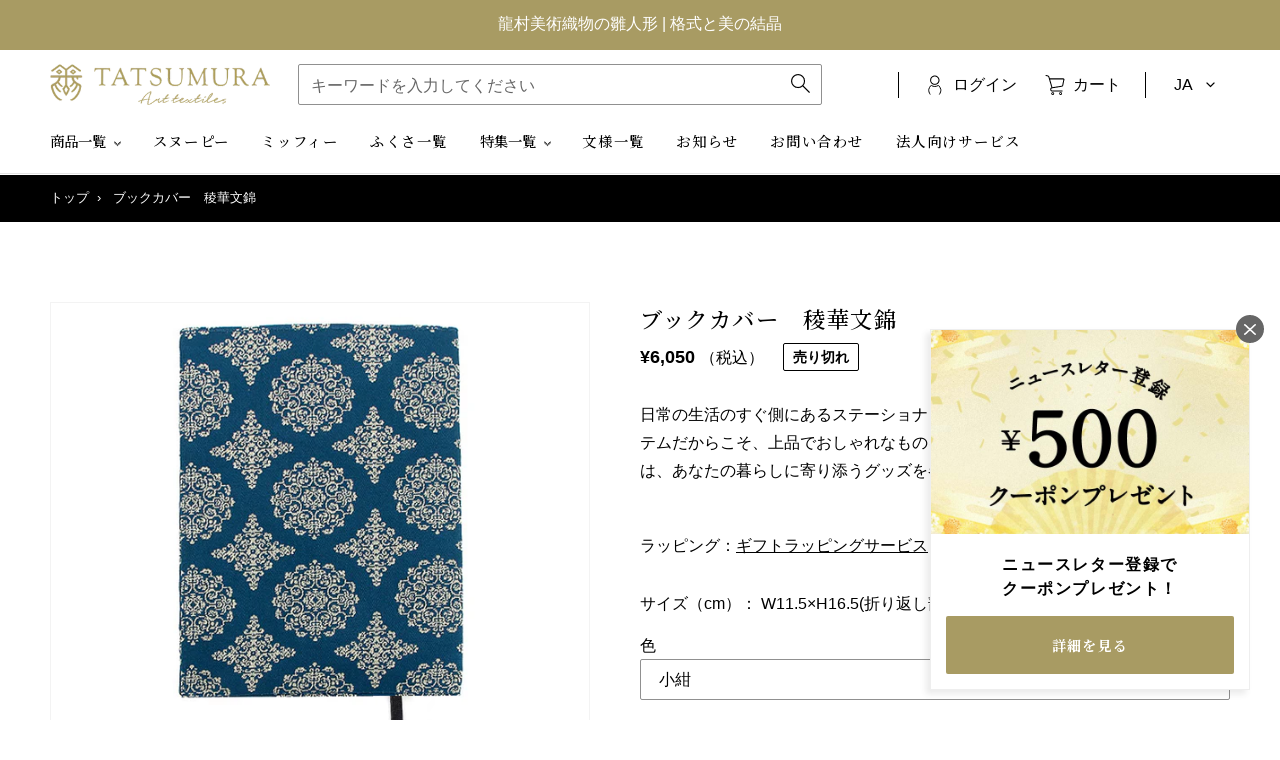

--- FILE ---
content_type: text/html; charset=utf-8
request_url: https://shop.tatsumura.co.jp/products/1524-ryoka-skon
body_size: 65607
content:
<!doctype html>
<html class="no-js" lang="ja" dir="ltr">
<head><!-- /snippets/ls-head.liquid -->
<!-- /snippets/ls-sdk.liquid -->
<script type="text/javascript">
  window.LangShopConfig = {
    "currentLanguage": "ja",
    "currentCurrency": "",
    "currentCountry": "JP",
    "shopifyLocales":[{"code":"ja","rootUrl":"\/"},{"code":"en","rootUrl":"\/en"}    ],
    "shopifyCountries":[{"code":"IS","name":"アイスランド", "currency":"ISK"},{"code":"IE","name":"アイルランド", "currency":"EUR"},{"code":"AC","name":"アセンション島", "currency":"SHP"},{"code":"AZ","name":"アゼルバイジャン", "currency":"AZN"},{"code":"AF","name":"アフガニスタン", "currency":"AFN"},{"code":"US","name":"アメリカ合衆国", "currency":"USD"},{"code":"AE","name":"アラブ首長国連邦", "currency":"AED"},{"code":"DZ","name":"アルジェリア", "currency":"DZD"},{"code":"AR","name":"アルゼンチン", "currency":"JPY"},{"code":"AW","name":"アルバ", "currency":"AWG"},{"code":"AL","name":"アルバニア", "currency":"ALL"},{"code":"AM","name":"アルメニア", "currency":"AMD"},{"code":"AI","name":"アンギラ", "currency":"XCD"},{"code":"AO","name":"アンゴラ", "currency":"JPY"},{"code":"AG","name":"アンティグア・バーブーダ", "currency":"XCD"},{"code":"AD","name":"アンドラ", "currency":"EUR"},{"code":"YE","name":"イエメン", "currency":"YER"},{"code":"GB","name":"イギリス", "currency":"GBP"},{"code":"IL","name":"イスラエル", "currency":"ILS"},{"code":"IT","name":"イタリア", "currency":"EUR"},{"code":"IQ","name":"イラク", "currency":"JPY"},{"code":"IN","name":"インド", "currency":"INR"},{"code":"ID","name":"インドネシア", "currency":"IDR"},{"code":"WF","name":"ウォリス・フツナ", "currency":"XPF"},{"code":"UG","name":"ウガンダ", "currency":"UGX"},{"code":"UA","name":"ウクライナ", "currency":"UAH"},{"code":"UZ","name":"ウズベキスタン", "currency":"UZS"},{"code":"UY","name":"ウルグアイ", "currency":"UYU"},{"code":"EC","name":"エクアドル", "currency":"USD"},{"code":"EG","name":"エジプト", "currency":"EGP"},{"code":"EE","name":"エストニア", "currency":"EUR"},{"code":"SZ","name":"エスワティニ", "currency":"JPY"},{"code":"ET","name":"エチオピア", "currency":"ETB"},{"code":"ER","name":"エリトリア", "currency":"JPY"},{"code":"SV","name":"エルサルバドル", "currency":"USD"},{"code":"OM","name":"オマーン", "currency":"JPY"},{"code":"NL","name":"オランダ", "currency":"EUR"},{"code":"BQ","name":"オランダ領カリブ", "currency":"USD"},{"code":"AU","name":"オーストラリア", "currency":"AUD"},{"code":"AT","name":"オーストリア", "currency":"EUR"},{"code":"AX","name":"オーランド諸島", "currency":"EUR"},{"code":"KZ","name":"カザフスタン", "currency":"KZT"},{"code":"QA","name":"カタール", "currency":"QAR"},{"code":"CA","name":"カナダ", "currency":"CAD"},{"code":"CM","name":"カメルーン", "currency":"XAF"},{"code":"KH","name":"カンボジア", "currency":"KHR"},{"code":"CV","name":"カーボベルデ", "currency":"CVE"},{"code":"GY","name":"ガイアナ", "currency":"GYD"},{"code":"GA","name":"ガボン", "currency":"XOF"},{"code":"GM","name":"ガンビア", "currency":"GMD"},{"code":"GH","name":"ガーナ", "currency":"JPY"},{"code":"GG","name":"ガーンジー", "currency":"GBP"},{"code":"CY","name":"キプロス", "currency":"EUR"},{"code":"CW","name":"キュラソー", "currency":"ANG"},{"code":"KI","name":"キリバス", "currency":"JPY"},{"code":"KG","name":"キルギス", "currency":"KGS"},{"code":"GN","name":"ギニア", "currency":"GNF"},{"code":"GW","name":"ギニアビサウ", "currency":"XOF"},{"code":"GR","name":"ギリシャ", "currency":"EUR"},{"code":"KW","name":"クウェート", "currency":"JPY"},{"code":"CK","name":"クック諸島", "currency":"NZD"},{"code":"CX","name":"クリスマス島", "currency":"AUD"},{"code":"HR","name":"クロアチア", "currency":"EUR"},{"code":"GT","name":"グアテマラ", "currency":"GTQ"},{"code":"GP","name":"グアドループ", "currency":"EUR"},{"code":"GL","name":"グリーンランド", "currency":"DKK"},{"code":"GD","name":"グレナダ", "currency":"XCD"},{"code":"KY","name":"ケイマン諸島", "currency":"KYD"},{"code":"KE","name":"ケニア", "currency":"KES"},{"code":"CC","name":"ココス(キーリング)諸島", "currency":"AUD"},{"code":"CR","name":"コスタリカ", "currency":"CRC"},{"code":"XK","name":"コソボ", "currency":"EUR"},{"code":"KM","name":"コモロ", "currency":"KMF"},{"code":"CO","name":"コロンビア", "currency":"JPY"},{"code":"CG","name":"コンゴ共和国(ブラザビル)", "currency":"XAF"},{"code":"CD","name":"コンゴ民主共和国(キンシャサ)", "currency":"CDF"},{"code":"CI","name":"コートジボワール", "currency":"XOF"},{"code":"SA","name":"サウジアラビア", "currency":"SAR"},{"code":"GS","name":"サウスジョージア・サウスサンドウィッチ諸島", "currency":"GBP"},{"code":"WS","name":"サモア", "currency":"WST"},{"code":"ST","name":"サントメ・プリンシペ", "currency":"STD"},{"code":"PM","name":"サンピエール島・ミクロン島", "currency":"EUR"},{"code":"SM","name":"サンマリノ", "currency":"EUR"},{"code":"BL","name":"サン・バルテルミー", "currency":"EUR"},{"code":"MF","name":"サン・マルタン", "currency":"EUR"},{"code":"ZM","name":"ザンビア", "currency":"JPY"},{"code":"SL","name":"シエラレオネ", "currency":"SLL"},{"code":"SG","name":"シンガポール", "currency":"SGD"},{"code":"SX","name":"シント・マールテン", "currency":"ANG"},{"code":"DJ","name":"ジブチ", "currency":"DJF"},{"code":"GI","name":"ジブラルタル", "currency":"GBP"},{"code":"JM","name":"ジャマイカ", "currency":"JMD"},{"code":"JE","name":"ジャージー", "currency":"JPY"},{"code":"GE","name":"ジョージア", "currency":"JPY"},{"code":"ZW","name":"ジンバブエ", "currency":"USD"},{"code":"CH","name":"スイス", "currency":"CHF"},{"code":"SE","name":"スウェーデン", "currency":"SEK"},{"code":"SJ","name":"スバールバル諸島・ヤンマイエン島", "currency":"JPY"},{"code":"ES","name":"スペイン", "currency":"EUR"},{"code":"SR","name":"スリナム", "currency":"JPY"},{"code":"LK","name":"スリランカ", "currency":"LKR"},{"code":"SK","name":"スロバキア", "currency":"EUR"},{"code":"SI","name":"スロベニア", "currency":"EUR"},{"code":"SD","name":"スーダン", "currency":"JPY"},{"code":"SN","name":"セネガル", "currency":"XOF"},{"code":"RS","name":"セルビア", "currency":"RSD"},{"code":"KN","name":"セントクリストファー・ネーヴィス", "currency":"XCD"},{"code":"VC","name":"セントビンセント及びグレナディーン諸島", "currency":"XCD"},{"code":"SH","name":"セントヘレナ", "currency":"SHP"},{"code":"LC","name":"セントルシア", "currency":"XCD"},{"code":"SC","name":"セーシェル", "currency":"JPY"},{"code":"SO","name":"ソマリア", "currency":"JPY"},{"code":"SB","name":"ソロモン諸島", "currency":"SBD"},{"code":"TH","name":"タイ", "currency":"THB"},{"code":"TJ","name":"タジキスタン", "currency":"TJS"},{"code":"TZ","name":"タンザニア", "currency":"TZS"},{"code":"TC","name":"タークス・カイコス諸島", "currency":"USD"},{"code":"CZ","name":"チェコ", "currency":"CZK"},{"code":"TD","name":"チャド", "currency":"XAF"},{"code":"TN","name":"チュニジア", "currency":"JPY"},{"code":"CL","name":"チリ", "currency":"JPY"},{"code":"TV","name":"ツバル", "currency":"AUD"},{"code":"DK","name":"デンマーク", "currency":"DKK"},{"code":"TK","name":"トケラウ", "currency":"NZD"},{"code":"TA","name":"トリスタン・ダ・クーニャ", "currency":"GBP"},{"code":"TT","name":"トリニダード・トバゴ", "currency":"TTD"},{"code":"TM","name":"トルクメニスタン", "currency":"JPY"},{"code":"TR","name":"トルコ", "currency":"JPY"},{"code":"TO","name":"トンガ", "currency":"TOP"},{"code":"TG","name":"トーゴ", "currency":"XOF"},{"code":"DE","name":"ドイツ", "currency":"EUR"},{"code":"DO","name":"ドミニカ共和国", "currency":"DOP"},{"code":"DM","name":"ドミニカ国", "currency":"XCD"},{"code":"NG","name":"ナイジェリア", "currency":"NGN"},{"code":"NR","name":"ナウル", "currency":"AUD"},{"code":"NA","name":"ナミビア", "currency":"JPY"},{"code":"NU","name":"ニウエ", "currency":"NZD"},{"code":"NI","name":"ニカラグア", "currency":"NIO"},{"code":"NE","name":"ニジェール", "currency":"XOF"},{"code":"NC","name":"ニューカレドニア", "currency":"XPF"},{"code":"NZ","name":"ニュージーランド", "currency":"NZD"},{"code":"NP","name":"ネパール", "currency":"NPR"},{"code":"NO","name":"ノルウェー", "currency":"JPY"},{"code":"NF","name":"ノーフォーク島", "currency":"AUD"},{"code":"HT","name":"ハイチ", "currency":"JPY"},{"code":"HU","name":"ハンガリー", "currency":"HUF"},{"code":"VA","name":"バチカン市国", "currency":"EUR"},{"code":"VU","name":"バヌアツ", "currency":"VUV"},{"code":"BS","name":"バハマ", "currency":"BSD"},{"code":"BM","name":"バミューダ", "currency":"USD"},{"code":"BB","name":"バルバドス", "currency":"BBD"},{"code":"BD","name":"バングラデシュ", "currency":"BDT"},{"code":"BH","name":"バーレーン", "currency":"JPY"},{"code":"PK","name":"パキスタン", "currency":"PKR"},{"code":"PA","name":"パナマ", "currency":"USD"},{"code":"PG","name":"パプアニューギニア", "currency":"PGK"},{"code":"PY","name":"パラグアイ", "currency":"PYG"},{"code":"PS","name":"パレスチナ自治区", "currency":"ILS"},{"code":"PN","name":"ピトケアン諸島", "currency":"NZD"},{"code":"FJ","name":"フィジー", "currency":"FJD"},{"code":"PH","name":"フィリピン", "currency":"PHP"},{"code":"FI","name":"フィンランド", "currency":"EUR"},{"code":"FO","name":"フェロー諸島", "currency":"DKK"},{"code":"FK","name":"フォークランド諸島", "currency":"FKP"},{"code":"FR","name":"フランス", "currency":"EUR"},{"code":"BR","name":"ブラジル", "currency":"JPY"},{"code":"BG","name":"ブルガリア", "currency":"EUR"},{"code":"BF","name":"ブルキナファソ", "currency":"XOF"},{"code":"BN","name":"ブルネイ", "currency":"BND"},{"code":"BI","name":"ブルンジ", "currency":"BIF"},{"code":"BT","name":"ブータン", "currency":"JPY"},{"code":"VN","name":"ベトナム", "currency":"VND"},{"code":"BJ","name":"ベナン", "currency":"XOF"},{"code":"VE","name":"ベネズエラ", "currency":"USD"},{"code":"BY","name":"ベラルーシ", "currency":"JPY"},{"code":"BZ","name":"ベリーズ", "currency":"BZD"},{"code":"BE","name":"ベルギー", "currency":"EUR"},{"code":"PE","name":"ペルー", "currency":"PEN"},{"code":"HN","name":"ホンジュラス", "currency":"HNL"},{"code":"BA","name":"ボスニア・ヘルツェゴビナ", "currency":"BAM"},{"code":"BW","name":"ボツワナ", "currency":"BWP"},{"code":"BO","name":"ボリビア", "currency":"BOB"},{"code":"PT","name":"ポルトガル", "currency":"EUR"},{"code":"PL","name":"ポーランド", "currency":"PLN"},{"code":"MG","name":"マダガスカル", "currency":"JPY"},{"code":"YT","name":"マヨット", "currency":"EUR"},{"code":"MW","name":"マラウイ", "currency":"MWK"},{"code":"ML","name":"マリ", "currency":"XOF"},{"code":"MT","name":"マルタ", "currency":"EUR"},{"code":"MQ","name":"マルティニーク", "currency":"EUR"},{"code":"MY","name":"マレーシア", "currency":"MYR"},{"code":"IM","name":"マン島", "currency":"GBP"},{"code":"MM","name":"ミャンマー (ビルマ)", "currency":"MMK"},{"code":"MX","name":"メキシコ", "currency":"JPY"},{"code":"MZ","name":"モザンビーク", "currency":"JPY"},{"code":"MC","name":"モナコ", "currency":"EUR"},{"code":"MV","name":"モルディブ", "currency":"MVR"},{"code":"MD","name":"モルドバ", "currency":"MDL"},{"code":"MA","name":"モロッコ", "currency":"MAD"},{"code":"MN","name":"モンゴル", "currency":"MNT"},{"code":"ME","name":"モンテネグロ", "currency":"EUR"},{"code":"MS","name":"モントセラト", "currency":"XCD"},{"code":"MU","name":"モーリシャス", "currency":"MUR"},{"code":"MR","name":"モーリタニア", "currency":"JPY"},{"code":"JO","name":"ヨルダン", "currency":"JPY"},{"code":"LA","name":"ラオス", "currency":"LAK"},{"code":"LV","name":"ラトビア", "currency":"EUR"},{"code":"LT","name":"リトアニア", "currency":"EUR"},{"code":"LI","name":"リヒテンシュタイン", "currency":"CHF"},{"code":"LY","name":"リビア", "currency":"JPY"},{"code":"LR","name":"リベリア", "currency":"JPY"},{"code":"LU","name":"ルクセンブルク", "currency":"EUR"},{"code":"RW","name":"ルワンダ", "currency":"RWF"},{"code":"RO","name":"ルーマニア", "currency":"RON"},{"code":"LS","name":"レソト", "currency":"JPY"},{"code":"LB","name":"レバノン", "currency":"LBP"},{"code":"RE","name":"レユニオン", "currency":"EUR"},{"code":"RU","name":"ロシア", "currency":"JPY"},{"code":"CN","name":"中国", "currency":"CNY"},{"code":"CF","name":"中央アフリカ共和国", "currency":"XAF"},{"code":"MO","name":"中華人民共和国マカオ特別行政区", "currency":"MOP"},{"code":"HK","name":"中華人民共和国香港特別行政区", "currency":"HKD"},{"code":"GF","name":"仏領ギアナ", "currency":"EUR"},{"code":"PF","name":"仏領ポリネシア", "currency":"XPF"},{"code":"TF","name":"仏領極南諸島", "currency":"EUR"},{"code":"MK","name":"北マケドニア", "currency":"MKD"},{"code":"ZA","name":"南アフリカ", "currency":"JPY"},{"code":"SS","name":"南スーダン", "currency":"JPY"},{"code":"TW","name":"台湾", "currency":"TWD"},{"code":"UM","name":"合衆国領有小離島", "currency":"USD"},{"code":"JP","name":"日本", "currency":"JPY"},{"code":"TL","name":"東ティモール", "currency":"USD"},{"code":"IO","name":"英領インド洋地域", "currency":"USD"},{"code":"VG","name":"英領ヴァージン諸島", "currency":"USD"},{"code":"EH","name":"西サハラ", "currency":"MAD"},{"code":"GQ","name":"赤道ギニア", "currency":"XAF"},{"code":"KR","name":"韓国", "currency":"KRW"}    ],
    "shopifyCurrencies": ["AED","AFN","ALL","AMD","ANG","AUD","AWG","AZN","BAM","BBD","BDT","BIF","BND","BOB","BSD","BWP","BZD","CAD","CDF","CHF","CNY","CRC","CVE","CZK","DJF","DKK","DOP","DZD","EGP","ETB","EUR","FJD","FKP","GBP","GMD","GNF","GTQ","GYD","HKD","HNL","HUF","IDR","ILS","INR","ISK","JMD","JPY","KES","KGS","KHR","KMF","KRW","KYD","KZT","LAK","LBP","LKR","MAD","MDL","MKD","MMK","MNT","MOP","MUR","MVR","MWK","MYR","NGN","NIO","NPR","NZD","PEN","PGK","PHP","PKR","PLN","PYG","QAR","RON","RSD","RWF","SAR","SBD","SEK","SGD","SHP","SLL","STD","THB","TJS","TOP","TTD","TWD","TZS","UAH","UGX","USD","UYU","UZS","VND","VUV","WST","XAF","XCD","XOF","XPF","YER"],
    "originalLanguage":{"code":"ja","alias":null,"title":"Japanese","icon":null,"published":true},
    "targetLanguages":[{"code":"en","alias":null,"title":"English","icon":null,"published":true}],
    "languagesSwitchers":[{"id":22954068,"title":null,"type":"dropdown","status":"admin-only","display":"titles","position":"bottom-right","offset":"10px","shortTitles":false,"isolateStyles":true,"icons":"rounded","sprite":"flags","defaultStyles":true,"devices":{"mobile":{"visible":true,"minWidth":null,"maxWidth":{"value":480,"dimension":"px"}},"tablet":{"visible":true,"minWidth":{"value":481,"dimension":"px"},"maxWidth":{"value":1023,"dimension":"px"}},"desktop":{"visible":true,"minWidth":{"value":1024,"dimension":"px"},"maxWidth":null}},"styles":{"dropdown":{"activeContainer":{"padding":{"top":{"value":8,"dimension":"px"},"right":{"value":10,"dimension":"px"},"bottom":{"value":8,"dimension":"px"},"left":{"value":10,"dimension":"px"}},"background":"rgba(255,255,255,.95)","borderRadius":{"topLeft":{"value":0,"dimension":"px"},"topRight":{"value":0,"dimension":"px"},"bottomLeft":{"value":0,"dimension":"px"},"bottomRight":{"value":0,"dimension":"px"}},"borderTop":{"color":"rgba(224, 224, 224, 1)","style":"solid","width":{"value":1,"dimension":"px"}},"borderRight":{"color":"rgba(224, 224, 224, 1)","style":"solid","width":{"value":1,"dimension":"px"}},"borderBottom":{"color":"rgba(224, 224, 224, 1)","style":"solid","width":{"value":1,"dimension":"px"}},"borderLeft":{"color":"rgba(224, 224, 224, 1)","style":"solid","width":{"value":1,"dimension":"px"}}},"activeContainerHovered":null,"activeItem":{"fontSize":{"value":13,"dimension":"px"},"fontFamily":"Open Sans","color":"rgba(39, 46, 49, 1)"},"activeItemHovered":null,"activeItemIcon":{"offset":{"value":10,"dimension":"px"},"position":"left"},"dropdownContainer":{"animation":"sliding","background":"rgba(255,255,255,.95)","borderRadius":{"topLeft":{"value":0,"dimension":"px"},"topRight":{"value":0,"dimension":"px"},"bottomLeft":{"value":0,"dimension":"px"},"bottomRight":{"value":0,"dimension":"px"}},"borderTop":{"color":"rgba(224, 224, 224, 1)","style":"solid","width":{"value":1,"dimension":"px"}},"borderRight":{"color":"rgba(224, 224, 224, 1)","style":"solid","width":{"value":1,"dimension":"px"}},"borderBottom":{"color":"rgba(224, 224, 224, 1)","style":"solid","width":{"value":1,"dimension":"px"}},"borderLeft":{"color":"rgba(224, 224, 224, 1)","style":"solid","width":{"value":1,"dimension":"px"}},"padding":{"top":{"value":0,"dimension":"px"},"right":{"value":0,"dimension":"px"},"bottom":{"value":0,"dimension":"px"},"left":{"value":0,"dimension":"px"}}},"dropdownContainerHovered":null,"dropdownItem":{"padding":{"top":{"value":8,"dimension":"px"},"right":{"value":10,"dimension":"px"},"bottom":{"value":8,"dimension":"px"},"left":{"value":10,"dimension":"px"}},"fontSize":{"value":13,"dimension":"px"},"fontFamily":"Open Sans","color":"rgba(39, 46, 49, 1)"},"dropdownItemHovered":{"color":"rgba(27, 160, 227, 1)"},"dropdownItemIcon":{"position":"left","offset":{"value":10,"dimension":"px"}},"arrow":{"color":"rgba(39, 46, 49, 1)","position":"right","offset":{"value":20,"dimension":"px"},"size":{"value":6,"dimension":"px"}}},"inline":{"container":{"background":"rgba(255,255,255,.95)","borderRadius":{"topLeft":{"value":4,"dimension":"px"},"topRight":{"value":4,"dimension":"px"},"bottomLeft":{"value":4,"dimension":"px"},"bottomRight":{"value":4,"dimension":"px"}},"borderTop":{"color":"rgba(224, 224, 224, 1)","style":"solid","width":{"value":1,"dimension":"px"}},"borderRight":{"color":"rgba(224, 224, 224, 1)","style":"solid","width":{"value":1,"dimension":"px"}},"borderBottom":{"color":"rgba(224, 224, 224, 1)","style":"solid","width":{"value":1,"dimension":"px"}},"borderLeft":{"color":"rgba(224, 224, 224, 1)","style":"solid","width":{"value":1,"dimension":"px"}}},"containerHovered":null,"item":{"background":"transparent","padding":{"top":{"value":8,"dimension":"px"},"right":{"value":10,"dimension":"px"},"bottom":{"value":8,"dimension":"px"},"left":{"value":10,"dimension":"px"}},"fontSize":{"value":13,"dimension":"px"},"fontFamily":"Open Sans","color":"rgba(39, 46, 49, 1)"},"itemHovered":{"background":"rgba(245, 245, 245, 1)","color":"rgba(39, 46, 49, 1)"},"itemActive":{"background":"rgba(245, 245, 245, 1)","color":"rgba(27, 160, 227, 1)"},"itemIcon":{"position":"left","offset":{"value":10,"dimension":"px"}}},"ios":{"activeContainer":{"padding":{"top":{"value":0,"dimension":"px"},"right":{"value":0,"dimension":"px"},"bottom":{"value":0,"dimension":"px"},"left":{"value":0,"dimension":"px"}},"background":"rgba(255,255,255,.95)","borderRadius":{"topLeft":{"value":0,"dimension":"px"},"topRight":{"value":0,"dimension":"px"},"bottomLeft":{"value":0,"dimension":"px"},"bottomRight":{"value":0,"dimension":"px"}},"borderTop":{"color":"rgba(224, 224, 224, 1)","style":"solid","width":{"value":1,"dimension":"px"}},"borderRight":{"color":"rgba(224, 224, 224, 1)","style":"solid","width":{"value":1,"dimension":"px"}},"borderBottom":{"color":"rgba(224, 224, 224, 1)","style":"solid","width":{"value":1,"dimension":"px"}},"borderLeft":{"color":"rgba(224, 224, 224, 1)","style":"solid","width":{"value":1,"dimension":"px"}}},"activeContainerHovered":null,"activeItem":{"fontSize":{"value":13,"dimension":"px"},"fontFamily":"Open Sans","color":"rgba(39, 46, 49, 1)","padding":{"top":{"value":8,"dimension":"px"},"right":{"value":10,"dimension":"px"},"bottom":{"value":8,"dimension":"px"},"left":{"value":10,"dimension":"px"}}},"activeItemHovered":null,"activeItemIcon":{"position":"left","offset":{"value":10,"dimension":"px"}},"modalOverlay":{"background":"rgba(0, 0, 0, 0.7)"},"wheelButtonsContainer":{"background":"rgba(255, 255, 255, 1)","padding":{"top":{"value":8,"dimension":"px"},"right":{"value":10,"dimension":"px"},"bottom":{"value":8,"dimension":"px"},"left":{"value":10,"dimension":"px"}},"borderTop":{"color":"rgba(224, 224, 224, 1)","style":"solid","width":{"value":0,"dimension":"px"}},"borderRight":{"color":"rgba(224, 224, 224, 1)","style":"solid","width":{"value":0,"dimension":"px"}},"borderBottom":{"color":"rgba(224, 224, 224, 1)","style":"solid","width":{"value":1,"dimension":"px"}},"borderLeft":{"color":"rgba(224, 224, 224, 1)","style":"solid","width":{"value":0,"dimension":"px"}}},"wheelCloseButton":{"fontSize":{"value":14,"dimension":"px"},"fontFamily":"Open Sans","color":"rgba(39, 46, 49, 1)","fontWeight":"bold"},"wheelCloseButtonHover":null,"wheelSubmitButton":{"fontSize":{"value":14,"dimension":"px"},"fontFamily":"Open Sans","color":"rgba(39, 46, 49, 1)","fontWeight":"bold"},"wheelSubmitButtonHover":null,"wheelPanelContainer":{"background":"rgba(255, 255, 255, 1)"},"wheelLine":{"borderTop":{"color":"rgba(224, 224, 224, 1)","style":"solid","width":{"value":1,"dimension":"px"}},"borderRight":{"color":"rgba(224, 224, 224, 1)","style":"solid","width":{"value":0,"dimension":"px"}},"borderBottom":{"color":"rgba(224, 224, 224, 1)","style":"solid","width":{"value":1,"dimension":"px"}},"borderLeft":{"color":"rgba(224, 224, 224, 1)","style":"solid","width":{"value":0,"dimension":"px"}}},"wheelItem":{"background":"transparent","padding":{"top":{"value":8,"dimension":"px"},"right":{"value":10,"dimension":"px"},"bottom":{"value":8,"dimension":"px"},"left":{"value":10,"dimension":"px"}},"fontSize":{"value":13,"dimension":"px"},"fontFamily":"Open Sans","color":"rgba(39, 46, 49, 1)","justifyContent":"flex-start"},"wheelItemIcon":{"position":"left","offset":{"value":10,"dimension":"px"}}},"modal":{"activeContainer":{"padding":{"top":{"value":0,"dimension":"px"},"right":{"value":0,"dimension":"px"},"bottom":{"value":0,"dimension":"px"},"left":{"value":0,"dimension":"px"}},"background":"rgba(255,255,255,.95)","borderRadius":{"topLeft":{"value":0,"dimension":"px"},"topRight":{"value":0,"dimension":"px"},"bottomLeft":{"value":0,"dimension":"px"},"bottomRight":{"value":0,"dimension":"px"}},"borderTop":{"color":"rgba(224, 224, 224, 1)","style":"solid","width":{"value":1,"dimension":"px"}},"borderRight":{"color":"rgba(224, 224, 224, 1)","style":"solid","width":{"value":1,"dimension":"px"}},"borderBottom":{"color":"rgba(224, 224, 224, 1)","style":"solid","width":{"value":1,"dimension":"px"}},"borderLeft":{"color":"rgba(224, 224, 224, 1)","style":"solid","width":{"value":1,"dimension":"px"}}},"activeContainerHovered":null,"activeItem":{"fontSize":{"value":13,"dimension":"px"},"fontFamily":"Open Sans","color":"rgba(39, 46, 49, 1)","padding":{"top":{"value":8,"dimension":"px"},"right":{"value":10,"dimension":"px"},"bottom":{"value":8,"dimension":"px"},"left":{"value":10,"dimension":"px"}}},"activeItemHovered":null,"activeItemIcon":{"position":"left","offset":{"value":10,"dimension":"px"}},"modalOverlay":{"background":"rgba(0, 0, 0, 0.7)"},"modalContent":{"animation":"sliding-down","background":"rgba(255, 255, 255, 1)","maxHeight":{"value":80,"dimension":"vh"},"maxWidth":{"value":80,"dimension":"vw"},"width":{"value":320,"dimension":"px"}},"modalContentHover":null,"modalItem":{"reverseElements":true,"fontSize":{"value":11,"dimension":"px"},"fontFamily":"Open Sans","color":"rgba(102, 102, 102, 1)","textTransform":"uppercase","fontWeight":"bold","justifyContent":"space-between","letterSpacing":{"value":3,"dimension":"px"},"padding":{"top":{"value":20,"dimension":"px"},"right":{"value":26,"dimension":"px"},"bottom":{"value":20,"dimension":"px"},"left":{"value":26,"dimension":"px"}}},"modalItemIcon":{"offset":{"value":20,"dimension":"px"}},"modalItemRadio":{"size":{"value":20,"dimension":"px"},"offset":{"value":20,"dimension":"px"},"color":"rgba(193, 202, 202, 1)"},"modalItemHovered":{"background":"rgba(255, 103, 99, 0.5)","color":"rgba(254, 236, 233, 1)"},"modalItemHoveredRadio":{"size":{"value":20,"dimension":"px"},"offset":{"value":20,"dimension":"px"},"color":"rgba(254, 236, 233, 1)"},"modalActiveItem":{"fontSize":{"value":15,"dimension":"px"},"color":"rgba(254, 236, 233, 1)","background":"rgba(255, 103, 99, 1)"},"modalActiveItemRadio":{"size":{"value":24,"dimension":"px"},"offset":{"value":18,"dimension":"px"},"color":"rgba(255, 255, 255, 1)"},"modalActiveItemHovered":null,"modalActiveItemHoveredRadio":null},"select":{"container":{"background":"rgba(255,255,255, 1)","borderRadius":{"topLeft":{"value":4,"dimension":"px"},"topRight":{"value":4,"dimension":"px"},"bottomLeft":{"value":4,"dimension":"px"},"bottomRight":{"value":4,"dimension":"px"}},"borderTop":{"color":"rgba(204, 204, 204, 1)","style":"solid","width":{"value":1,"dimension":"px"}},"borderRight":{"color":"rgba(204, 204, 204, 1)","style":"solid","width":{"value":1,"dimension":"px"}},"borderBottom":{"color":"rgba(204, 204, 204, 1)","style":"solid","width":{"value":1,"dimension":"px"}},"borderLeft":{"color":"rgba(204, 204, 204, 1)","style":"solid","width":{"value":1,"dimension":"px"}}},"text":{"padding":{"top":{"value":5,"dimension":"px"},"right":{"value":8,"dimension":"px"},"bottom":{"value":5,"dimension":"px"},"left":{"value":8,"dimension":"px"}},"fontSize":{"value":13,"dimension":"px"},"fontFamily":"Open Sans","color":"rgba(39, 46, 49, 1)"}}}}],
    "defaultCurrency":{"code":"jpy","title":"Yen","icon":null,"rate":114.9555,"formatWithCurrency":"¥{{amount}} JPY","formatWithoutCurrency":"¥{{amount}}"},
    "targetCurrencies":[],
    "currenciesSwitchers":[{"id":71053673,"title":null,"type":"dropdown","status":"disabled","display":"all","position":"bottom-left","offset":"10px","shortTitles":false,"isolateStyles":true,"icons":"rounded","sprite":"flags","defaultStyles":true,"devices":{"mobile":{"visible":true,"minWidth":null,"maxWidth":{"value":480,"dimension":"px"}},"tablet":{"visible":true,"minWidth":{"value":481,"dimension":"px"},"maxWidth":{"value":1023,"dimension":"px"}},"desktop":{"visible":true,"minWidth":{"value":1024,"dimension":"px"},"maxWidth":null}},"styles":{"dropdown":{"activeContainer":{"padding":{"top":{"value":8,"dimension":"px"},"right":{"value":10,"dimension":"px"},"bottom":{"value":8,"dimension":"px"},"left":{"value":10,"dimension":"px"}},"background":"rgba(255,255,255,.95)","borderRadius":{"topLeft":{"value":0,"dimension":"px"},"topRight":{"value":0,"dimension":"px"},"bottomLeft":{"value":0,"dimension":"px"},"bottomRight":{"value":0,"dimension":"px"}},"borderTop":{"color":"rgba(224, 224, 224, 1)","style":"solid","width":{"value":1,"dimension":"px"}},"borderRight":{"color":"rgba(224, 224, 224, 1)","style":"solid","width":{"value":1,"dimension":"px"}},"borderBottom":{"color":"rgba(224, 224, 224, 1)","style":"solid","width":{"value":1,"dimension":"px"}},"borderLeft":{"color":"rgba(224, 224, 224, 1)","style":"solid","width":{"value":1,"dimension":"px"}}},"activeContainerHovered":null,"activeItem":{"fontSize":{"value":13,"dimension":"px"},"fontFamily":"Open Sans","color":"rgba(39, 46, 49, 1)"},"activeItemHovered":null,"activeItemIcon":{"offset":{"value":10,"dimension":"px"},"position":"left"},"dropdownContainer":{"animation":"sliding","background":"rgba(255,255,255,.95)","borderRadius":{"topLeft":{"value":0,"dimension":"px"},"topRight":{"value":0,"dimension":"px"},"bottomLeft":{"value":0,"dimension":"px"},"bottomRight":{"value":0,"dimension":"px"}},"borderTop":{"color":"rgba(224, 224, 224, 1)","style":"solid","width":{"value":1,"dimension":"px"}},"borderRight":{"color":"rgba(224, 224, 224, 1)","style":"solid","width":{"value":1,"dimension":"px"}},"borderBottom":{"color":"rgba(224, 224, 224, 1)","style":"solid","width":{"value":1,"dimension":"px"}},"borderLeft":{"color":"rgba(224, 224, 224, 1)","style":"solid","width":{"value":1,"dimension":"px"}},"padding":{"top":{"value":0,"dimension":"px"},"right":{"value":0,"dimension":"px"},"bottom":{"value":0,"dimension":"px"},"left":{"value":0,"dimension":"px"}}},"dropdownContainerHovered":null,"dropdownItem":{"padding":{"top":{"value":8,"dimension":"px"},"right":{"value":10,"dimension":"px"},"bottom":{"value":8,"dimension":"px"},"left":{"value":10,"dimension":"px"}},"fontSize":{"value":13,"dimension":"px"},"fontFamily":"Open Sans","color":"rgba(39, 46, 49, 1)"},"dropdownItemHovered":{"color":"rgba(27, 160, 227, 1)"},"dropdownItemIcon":{"position":"left","offset":{"value":10,"dimension":"px"}},"arrow":{"color":"rgba(39, 46, 49, 1)","position":"right","offset":{"value":20,"dimension":"px"},"size":{"value":6,"dimension":"px"}}},"inline":{"container":{"background":"rgba(255,255,255,.95)","borderRadius":{"topLeft":{"value":4,"dimension":"px"},"topRight":{"value":4,"dimension":"px"},"bottomLeft":{"value":4,"dimension":"px"},"bottomRight":{"value":4,"dimension":"px"}},"borderTop":{"color":"rgba(224, 224, 224, 1)","style":"solid","width":{"value":1,"dimension":"px"}},"borderRight":{"color":"rgba(224, 224, 224, 1)","style":"solid","width":{"value":1,"dimension":"px"}},"borderBottom":{"color":"rgba(224, 224, 224, 1)","style":"solid","width":{"value":1,"dimension":"px"}},"borderLeft":{"color":"rgba(224, 224, 224, 1)","style":"solid","width":{"value":1,"dimension":"px"}}},"containerHovered":null,"item":{"background":"transparent","padding":{"top":{"value":8,"dimension":"px"},"right":{"value":10,"dimension":"px"},"bottom":{"value":8,"dimension":"px"},"left":{"value":10,"dimension":"px"}},"fontSize":{"value":13,"dimension":"px"},"fontFamily":"Open Sans","color":"rgba(39, 46, 49, 1)"},"itemHovered":{"background":"rgba(245, 245, 245, 1)","color":"rgba(39, 46, 49, 1)"},"itemActive":{"background":"rgba(245, 245, 245, 1)","color":"rgba(27, 160, 227, 1)"},"itemIcon":{"position":"left","offset":{"value":10,"dimension":"px"}}},"ios":{"activeContainer":{"padding":{"top":{"value":0,"dimension":"px"},"right":{"value":0,"dimension":"px"},"bottom":{"value":0,"dimension":"px"},"left":{"value":0,"dimension":"px"}},"background":"rgba(255,255,255,.95)","borderRadius":{"topLeft":{"value":0,"dimension":"px"},"topRight":{"value":0,"dimension":"px"},"bottomLeft":{"value":0,"dimension":"px"},"bottomRight":{"value":0,"dimension":"px"}},"borderTop":{"color":"rgba(224, 224, 224, 1)","style":"solid","width":{"value":1,"dimension":"px"}},"borderRight":{"color":"rgba(224, 224, 224, 1)","style":"solid","width":{"value":1,"dimension":"px"}},"borderBottom":{"color":"rgba(224, 224, 224, 1)","style":"solid","width":{"value":1,"dimension":"px"}},"borderLeft":{"color":"rgba(224, 224, 224, 1)","style":"solid","width":{"value":1,"dimension":"px"}}},"activeContainerHovered":null,"activeItem":{"fontSize":{"value":13,"dimension":"px"},"fontFamily":"Open Sans","color":"rgba(39, 46, 49, 1)","padding":{"top":{"value":8,"dimension":"px"},"right":{"value":10,"dimension":"px"},"bottom":{"value":8,"dimension":"px"},"left":{"value":10,"dimension":"px"}}},"activeItemHovered":null,"activeItemIcon":{"position":"left","offset":{"value":10,"dimension":"px"}},"modalOverlay":{"background":"rgba(0, 0, 0, 0.7)"},"wheelButtonsContainer":{"background":"rgba(255, 255, 255, 1)","padding":{"top":{"value":8,"dimension":"px"},"right":{"value":10,"dimension":"px"},"bottom":{"value":8,"dimension":"px"},"left":{"value":10,"dimension":"px"}},"borderTop":{"color":"rgba(224, 224, 224, 1)","style":"solid","width":{"value":0,"dimension":"px"}},"borderRight":{"color":"rgba(224, 224, 224, 1)","style":"solid","width":{"value":0,"dimension":"px"}},"borderBottom":{"color":"rgba(224, 224, 224, 1)","style":"solid","width":{"value":1,"dimension":"px"}},"borderLeft":{"color":"rgba(224, 224, 224, 1)","style":"solid","width":{"value":0,"dimension":"px"}}},"wheelCloseButton":{"fontSize":{"value":14,"dimension":"px"},"fontFamily":"Open Sans","color":"rgba(39, 46, 49, 1)","fontWeight":"bold"},"wheelCloseButtonHover":null,"wheelSubmitButton":{"fontSize":{"value":14,"dimension":"px"},"fontFamily":"Open Sans","color":"rgba(39, 46, 49, 1)","fontWeight":"bold"},"wheelSubmitButtonHover":null,"wheelPanelContainer":{"background":"rgba(255, 255, 255, 1)"},"wheelLine":{"borderTop":{"color":"rgba(224, 224, 224, 1)","style":"solid","width":{"value":1,"dimension":"px"}},"borderRight":{"color":"rgba(224, 224, 224, 1)","style":"solid","width":{"value":0,"dimension":"px"}},"borderBottom":{"color":"rgba(224, 224, 224, 1)","style":"solid","width":{"value":1,"dimension":"px"}},"borderLeft":{"color":"rgba(224, 224, 224, 1)","style":"solid","width":{"value":0,"dimension":"px"}}},"wheelItem":{"background":"transparent","padding":{"top":{"value":8,"dimension":"px"},"right":{"value":10,"dimension":"px"},"bottom":{"value":8,"dimension":"px"},"left":{"value":10,"dimension":"px"}},"fontSize":{"value":13,"dimension":"px"},"fontFamily":"Open Sans","color":"rgba(39, 46, 49, 1)","justifyContent":"flex-start"},"wheelItemIcon":{"position":"left","offset":{"value":10,"dimension":"px"}}},"modal":{"activeContainer":{"padding":{"top":{"value":0,"dimension":"px"},"right":{"value":0,"dimension":"px"},"bottom":{"value":0,"dimension":"px"},"left":{"value":0,"dimension":"px"}},"background":"rgba(255,255,255,.95)","borderRadius":{"topLeft":{"value":0,"dimension":"px"},"topRight":{"value":0,"dimension":"px"},"bottomLeft":{"value":0,"dimension":"px"},"bottomRight":{"value":0,"dimension":"px"}},"borderTop":{"color":"rgba(224, 224, 224, 1)","style":"solid","width":{"value":1,"dimension":"px"}},"borderRight":{"color":"rgba(224, 224, 224, 1)","style":"solid","width":{"value":1,"dimension":"px"}},"borderBottom":{"color":"rgba(224, 224, 224, 1)","style":"solid","width":{"value":1,"dimension":"px"}},"borderLeft":{"color":"rgba(224, 224, 224, 1)","style":"solid","width":{"value":1,"dimension":"px"}}},"activeContainerHovered":null,"activeItem":{"fontSize":{"value":13,"dimension":"px"},"fontFamily":"Open Sans","color":"rgba(39, 46, 49, 1)","padding":{"top":{"value":8,"dimension":"px"},"right":{"value":10,"dimension":"px"},"bottom":{"value":8,"dimension":"px"},"left":{"value":10,"dimension":"px"}}},"activeItemHovered":null,"activeItemIcon":{"position":"left","offset":{"value":10,"dimension":"px"}},"modalOverlay":{"background":"rgba(0, 0, 0, 0.7)"},"modalContent":{"animation":"sliding-down","background":"rgba(255, 255, 255, 1)","maxHeight":{"value":80,"dimension":"vh"},"maxWidth":{"value":80,"dimension":"vw"},"width":{"value":320,"dimension":"px"}},"modalContentHover":null,"modalItem":{"reverseElements":true,"fontSize":{"value":11,"dimension":"px"},"fontFamily":"Open Sans","color":"rgba(102, 102, 102, 1)","textTransform":"uppercase","fontWeight":"bold","justifyContent":"space-between","letterSpacing":{"value":3,"dimension":"px"},"padding":{"top":{"value":20,"dimension":"px"},"right":{"value":26,"dimension":"px"},"bottom":{"value":20,"dimension":"px"},"left":{"value":26,"dimension":"px"}}},"modalItemIcon":{"offset":{"value":20,"dimension":"px"}},"modalItemRadio":{"size":{"value":20,"dimension":"px"},"offset":{"value":20,"dimension":"px"},"color":"rgba(193, 202, 202, 1)"},"modalItemHovered":{"background":"rgba(255, 103, 99, 0.5)","color":"rgba(254, 236, 233, 1)"},"modalItemHoveredRadio":{"size":{"value":20,"dimension":"px"},"offset":{"value":20,"dimension":"px"},"color":"rgba(254, 236, 233, 1)"},"modalActiveItem":{"fontSize":{"value":15,"dimension":"px"},"color":"rgba(254, 236, 233, 1)","background":"rgba(255, 103, 99, 1)"},"modalActiveItemRadio":{"size":{"value":24,"dimension":"px"},"offset":{"value":18,"dimension":"px"},"color":"rgba(255, 255, 255, 1)"},"modalActiveItemHovered":null,"modalActiveItemHoveredRadio":null},"select":{"container":{"background":"rgba(255,255,255, 1)","borderRadius":{"topLeft":{"value":4,"dimension":"px"},"topRight":{"value":4,"dimension":"px"},"bottomLeft":{"value":4,"dimension":"px"},"bottomRight":{"value":4,"dimension":"px"}},"borderTop":{"color":"rgba(204, 204, 204, 1)","style":"solid","width":{"value":1,"dimension":"px"}},"borderRight":{"color":"rgba(204, 204, 204, 1)","style":"solid","width":{"value":1,"dimension":"px"}},"borderBottom":{"color":"rgba(204, 204, 204, 1)","style":"solid","width":{"value":1,"dimension":"px"}},"borderLeft":{"color":"rgba(204, 204, 204, 1)","style":"solid","width":{"value":1,"dimension":"px"}}},"text":{"padding":{"top":{"value":5,"dimension":"px"},"right":{"value":8,"dimension":"px"},"bottom":{"value":5,"dimension":"px"},"left":{"value":8,"dimension":"px"}},"fontSize":{"value":13,"dimension":"px"},"fontFamily":"Open Sans","color":"rgba(39, 46, 49, 1)"}}}}],
    "languageDetection":"location",
    "languagesCountries":[{"code":"ja","countries":["jp"]},{"code":"en","countries":["as","ai","ag","ar","aw","au","bs","bh","bd","bb","bz","bm","bw","br","io","bn","kh","cm","ca","ky","cx","cc","ck","cr","cy","dk","dm","eg","et","fk","fj","gm","gh","gi","gr","gl","gd","gu","gg","gy","hk","is","in","id","ie","im","il","jm","je","jo","ke","ki","kr","kw","la","lb","ls","lr","ly","my","mv","mt","mh","mu","fm","mc","ms","na","nr","np","an","nz","ni","ng","nu","nf","mp","om","pk","pw","pa","pg","ph","pn","pr","qa","rw","sh","kn","lc","vc","ws","sc","sl","sg","sb","so","za","gs","lk","sd","sr","sz","sy","tz","th","tl","tk","to","tt","tc","tv","ug","ua","ae","gb","us","um","vu","vn","vg","vi","zm","zw","bq","ss","sx","cw"]}],
    "languagesBrowsers":[{"code":"ja","browsers":["ja"]},{"code":"en","browsers":["en"]}],
    "currencyDetection":"location",
    "currenciesLanguages":[{"code":"jpy","languages":["ja"]},{"code":"usd","languages":["zh","nl","en","fil","fr","haw","id","pt","es","to"]}],
    "currenciesCountries":[{"code":"jpy","countries":["jp"]},{"code":"usd","countries":["as","bq","ec","fm","gu","io","mh","mp","pr","pw","sv","tc","tl","um","us","vg","vi"]}],
    "recommendationAlert":{"type":"popup","status":"disabled","isolateStyles":true,"styles":{"banner":{"bannerContainer":{"position":"top","spacing":10,"borderTop":{"color":"rgba(0,0,0,0.2)","style":"solid","width":{"value":0,"dimension":"px"}},"borderRadius":{"topLeft":{"value":0,"dimension":"px"},"topRight":{"value":0,"dimension":"px"},"bottomLeft":{"value":0,"dimension":"px"},"bottomRight":{"value":0,"dimension":"px"}},"borderRight":{"color":"rgba(0,0,0,0.2)","style":"solid","width":{"value":0,"dimension":"px"}},"borderBottom":{"color":"rgba(0,0,0,0.2)","style":"solid","width":{"value":1,"dimension":"px"}},"borderLeft":{"color":"rgba(0,0,0,0.2)","style":"solid","width":{"value":0,"dimension":"px"}},"padding":{"top":{"value":15,"dimension":"px"},"right":{"value":20,"dimension":"px"},"bottom":{"value":15,"dimension":"px"},"left":{"value":20,"dimension":"px"}},"background":"rgba(255, 255, 255, 1)"},"bannerMessage":{"fontSize":{"value":16,"dimension":"px"},"fontFamily":"Open Sans","fontStyle":"normal","fontWeight":"normal","lineHeight":"1.5","color":"rgba(39, 46, 49, 1)"},"selectorContainer":{"background":"rgba(244,244,244, 1)","borderRadius":{"topLeft":{"value":2,"dimension":"px"},"topRight":{"value":2,"dimension":"px"},"bottomLeft":{"value":2,"dimension":"px"},"bottomRight":{"value":2,"dimension":"px"}},"borderTop":{"color":"rgba(204, 204, 204, 1)","style":"solid","width":{"value":0,"dimension":"px"}},"borderRight":{"color":"rgba(204, 204, 204, 1)","style":"solid","width":{"value":0,"dimension":"px"}},"borderBottom":{"color":"rgba(204, 204, 204, 1)","style":"solid","width":{"value":0,"dimension":"px"}},"borderLeft":{"color":"rgba(204, 204, 204, 1)","style":"solid","width":{"value":0,"dimension":"px"}}},"selectorContainerHovered":null,"selectorText":{"padding":{"top":{"value":8,"dimension":"px"},"right":{"value":8,"dimension":"px"},"bottom":{"value":8,"dimension":"px"},"left":{"value":8,"dimension":"px"}},"fontSize":{"value":16,"dimension":"px"},"fontFamily":"Open Sans","fontStyle":"normal","fontWeight":"normal","lineHeight":"1.5","color":"rgba(39, 46, 49, 1)"},"selectorTextHovered":null,"changeButton":{"borderTop":{"color":"transparent","style":"solid","width":{"value":0,"dimension":"px"}},"borderRight":{"color":"transparent","style":"solid","width":{"value":0,"dimension":"px"}},"borderBottom":{"color":"transparent","style":"solid","width":{"value":0,"dimension":"px"}},"borderLeft":{"color":"transparent","style":"solid","width":{"value":0,"dimension":"px"}},"fontSize":{"value":16,"dimension":"px"},"fontStyle":"normal","fontWeight":"normal","lineHeight":"1.5","borderRadius":{"topLeft":{"value":2,"dimension":"px"},"topRight":{"value":2,"dimension":"px"},"bottomLeft":{"value":2,"dimension":"px"},"bottomRight":{"value":2,"dimension":"px"}},"padding":{"top":{"value":8,"dimension":"px"},"right":{"value":8,"dimension":"px"},"bottom":{"value":8,"dimension":"px"},"left":{"value":8,"dimension":"px"}},"background":"rgba(0, 0, 0, 1)","color":"rgba(255, 255, 255, 1)"},"changeButtonHovered":null,"closeButton":{"alignSelf":"baseline","fontSize":{"value":16,"dimension":"px"},"color":"rgba(0, 0, 0, 1)"},"closeButtonHovered":null},"popup":{"popupContainer":{"maxWidth":{"value":30,"dimension":"rem"},"position":"center","spacing":10,"offset":{"value":3,"dimension":"em"},"borderTop":{"color":"rgba(0,0,0,0.2)","style":"solid","width":{"value":0,"dimension":"px"}},"borderRight":{"color":"rgba(0,0,0,0.2)","style":"solid","width":{"value":0,"dimension":"px"}},"borderBottom":{"color":"rgba(0,0,0,0.2)","style":"solid","width":{"value":1,"dimension":"px"}},"borderLeft":{"color":"rgba(0,0,0,0.2)","style":"solid","width":{"value":0,"dimension":"px"}},"borderRadius":{"topLeft":{"value":0,"dimension":"px"},"topRight":{"value":0,"dimension":"px"},"bottomLeft":{"value":0,"dimension":"px"},"bottomRight":{"value":0,"dimension":"px"}},"padding":{"top":{"value":30,"dimension":"px"},"right":{"value":30,"dimension":"px"},"bottom":{"value":30,"dimension":"px"},"left":{"value":30,"dimension":"px"}},"background":"rgba(255, 255, 255, 1)"},"popupMessage":{"fontSize":{"value":16,"dimension":"px"},"fontFamily":"Open Sans","fontStyle":"normal","fontWeight":"normal","lineHeight":"1.5","color":"rgba(39, 46, 49, 1)"},"selectorContainer":{"background":"rgba(244,244,244, 1)","borderRadius":{"topLeft":{"value":2,"dimension":"px"},"topRight":{"value":2,"dimension":"px"},"bottomLeft":{"value":2,"dimension":"px"},"bottomRight":{"value":2,"dimension":"px"}},"borderTop":{"color":"rgba(204, 204, 204, 1)","style":"solid","width":{"value":0,"dimension":"px"}},"borderRight":{"color":"rgba(204, 204, 204, 1)","style":"solid","width":{"value":0,"dimension":"px"}},"borderBottom":{"color":"rgba(204, 204, 204, 1)","style":"solid","width":{"value":0,"dimension":"px"}},"borderLeft":{"color":"rgba(204, 204, 204, 1)","style":"solid","width":{"value":0,"dimension":"px"}}},"selectorContainerHovered":null,"selectorText":{"padding":{"top":{"value":8,"dimension":"px"},"right":{"value":8,"dimension":"px"},"bottom":{"value":8,"dimension":"px"},"left":{"value":8,"dimension":"px"}},"fontSize":{"value":16,"dimension":"px"},"fontFamily":"Open Sans","fontStyle":"normal","fontWeight":"normal","lineHeight":"1.5","color":"rgba(39, 46, 49, 1)"},"selectorTextHovered":null,"changeButton":{"borderTop":{"color":"transparent","style":"solid","width":{"value":0,"dimension":"px"}},"borderRight":{"color":"transparent","style":"solid","width":{"value":0,"dimension":"px"}},"borderBottom":{"color":"transparent","style":"solid","width":{"value":0,"dimension":"px"}},"borderLeft":{"color":"transparent","style":"solid","width":{"value":0,"dimension":"px"}},"fontSize":{"value":16,"dimension":"px"},"fontStyle":"normal","fontWeight":"normal","lineHeight":"1.5","borderRadius":{"topLeft":{"value":2,"dimension":"px"},"topRight":{"value":2,"dimension":"px"},"bottomLeft":{"value":2,"dimension":"px"},"bottomRight":{"value":2,"dimension":"px"}},"padding":{"top":{"value":8,"dimension":"px"},"right":{"value":8,"dimension":"px"},"bottom":{"value":8,"dimension":"px"},"left":{"value":8,"dimension":"px"}},"background":"rgba(0, 0, 0, 1)","color":"rgba(255, 255, 255, 1)"},"changeButtonHovered":null,"closeButton":{"alignSelf":"baseline","fontSize":{"value":16,"dimension":"px"},"color":"rgba(0, 0, 0, 1)"},"closeButtonHovered":null}}},
    "currencyInQueryParam":true,
    "allowAutomaticRedirects":false,
    "storeMoneyFormat": "¥{{amount_no_decimals}}",
    "storeMoneyWithCurrencyFormat": "¥{{amount_no_decimals}}",
    "themeDynamics":[],
    "dynamicThemeDomObserverInterval":0,
    "abilities":[{"id":1,"name":"use-analytics","expiresAt":null},{"id":2,"name":"use-agency-translation","expiresAt":null},{"id":3,"name":"use-free-translation","expiresAt":null},{"id":4,"name":"use-pro-translation","expiresAt":null},{"id":5,"name":"use-export-import","expiresAt":null},{"id":6,"name":"use-suggestions","expiresAt":null},{"id":7,"name":"use-revisions","expiresAt":null},{"id":8,"name":"use-mappings","expiresAt":null},{"id":9,"name":"use-dynamic-replacements","expiresAt":null},{"id":10,"name":"use-localized-theme","expiresAt":null},{"id":11,"name":"use-third-party-apps","expiresAt":null},{"id":12,"name":"use-translate-new-resources","expiresAt":null},{"id":13,"name":"use-selectors-customization","expiresAt":null},{"id":14,"name":"disable-branding","expiresAt":null},{"id":17,"name":"use-glossary","expiresAt":null}],
    "isAdmin":false,
    "isPreview":false,
    "i18n":{"ja": {
            "recommendation_alert": {
                "currency_language_suggestion": null,
                "language_suggestion": null,
                "currency_suggestion": null,
                "change": null
            },
            "switchers": {
                "ios_switcher": {
                    "done": "Done",
                    "close": "Close"
                }
            },
            "languages": {"ja": "Japanese"
,"en": "English"

            },
            "currencies": {"jpy": "Yen"}
        },"en": {
            "recommendation_alert": {
                "currency_language_suggestion": null,
                "language_suggestion": null,
                "currency_suggestion": null,
                "change": null
            },
            "switchers": {
                "ios_switcher": {
                    "done": null,
                    "close": null
                }
            },
            "languages": {"en": null

            },
            "currencies": {"jpy": null}
        }}};
</script>
<script src="//shop.tatsumura.co.jp/cdn/shop/t/7/assets/ls-sdk.js?v=138061001615634329591696319315&proxy_prefix=/apps/langshop" defer></script><meta charset="utf-8">
  <meta http-equiv="X-UA-Compatible" content="IE=edge,chrome=1">
  <meta name="viewport" content="width=device-width,initial-scale=1">
  <meta name="theme-color" content="#000000">
  <meta name="google-site-verification" content="kqGEq8HxIesD7O2yjY6SeUIbSguJkWe3NHNU43yAYPs" />
  <meta name="facebook-domain-verification" content="m4rnw7t8hh1wguw2bgt7cknkkaquep" />
  <meta name="google" content="notranslate">
   
  <link rel="preconnect" href="https://cdn.shopify.com" crossorigin>
  <link rel="preconnect" href="https://fonts.shopifycdn.com" crossorigin>
  <link rel="preconnect" href="https://monorail-edge.shopifysvc.com">
  <link rel="preconnect" href="https://fonts.googleapis.com">
  <link rel="preconnect" href="https://fonts.gstatic.com" crossorigin>
  <link rel="preconnect" href="https://d1liekpayvooaz.cloudfront.net" crossorigin>

  <link rel="preload" href="https://fonts.googleapis.com/css2?family=Noto+Serif+JP:wght@400;500;700&display=swap" as="style">
  <link rel="preload" href="//shop.tatsumura.co.jp/cdn/shop/t/7/assets/theme.css?v=62726507127285620781766671835" as="style">
  <link rel="preload" href="https://cdnjs.cloudflare.com/ajax/libs/font-awesome/6.4.2/css/all.min.css" as="style">
  <link rel="preload" href="//d1liekpayvooaz.cloudfront.net/apps/customizery/customizery.js?shop=tatsumura-textile.myshopify.com" as="script">
  <link rel="preload" href="https://cdnjs.cloudflare.com/ajax/libs/jquery/3.6.0/jquery.min.js" as="script">
  <link rel="preload" href="https://cdnjs.cloudflare.com/ajax/libs/lodash.js/4.17.21/lodash.min.js" as="script">
  <link rel="preload" href="//shop.tatsumura.co.jp/cdn/shop/t/7/assets/theme.js?v=118526678514343387951766671833s" as="script">
  <link rel="preload" href="//shop.tatsumura.co.jp/cdn/shop/t/7/assets/shopify.js?v=120823386326187546991735010831" as="script">
  <link rel="preload" href="//shop.tatsumura.co.jp/cdn/shop/t/7/assets/lazysizes.js?v=63098554868324070131696319315" as="script">
  <link rel="preload" href="//shop.tatsumura.co.jp/cdn/shop/t/7/assets/shopify_discount_cookie.js?v=67639022115314433821708399543" as="script">

  <link rel="stylesheet" href="https://fonts.googleapis.com/css2?family=Noto+Serif+JP:wght@400;500;700&display=swap" as="style">
  <link rel="stylesheet" href="https://cdnjs.cloudflare.com/ajax/libs/font-awesome/6.4.2/css/all.min.css" type="text/css" media="all">  
  
<style data-shopify>
:root {
    --color-text: #000000;
    --color-text-rgb: 0, 0, 0;
    --color-body-text: #000000;
    --color-sale-text: #DA2F0C;
    --color-small-button-text-border: #162950;
    --color-text-field: #ffffff;
    --color-text-field-text: #000000;
    --color-text-field-text-rgb: 0, 0, 0;

    --color-btn-primary: #000000;
    --color-btn-primary-darker: #000000;
    --color-btn-primary-text: #ffffff;

    --color-blankstate: rgba(0, 0, 0, 0.35);
    --color-blankstate-border: rgba(0, 0, 0, 0.2);
    --color-blankstate-background: rgba(0, 0, 0, 0.1);

    --color-text-focus:#404040;
    --color-overlay-text-focus:#e6e6e6;
    --color-btn-primary-focus:#404040;
    --color-btn-social-focus:#cbcbcb;
    --color-small-button-text-border-focus:#27488c;
    --predictive-search-focus:#f2f2f2;

    --color-body: #ffffff;
    --color-bg: #ffffff;
    --color-bg-rgb: 255, 255, 255;
    --color-bg-alt: rgba(0, 0, 0, 0.05);
    --color-bg-currency-selector: rgba(0, 0, 0, 0.2);

    --color-overlay-title-text: #ffffff;
    --color-image-overlay: #3d3d3d;
    --color-image-overlay-rgb: 61, 61, 61;--opacity-image-overlay: 0.4;--hover-overlay-opacity: 0.8;

    --color-border: #e4e4e4;
    --color-border-form: #909090;
    --color-border-form-darker: #767676;

    --svg-select-icon: url(//shop.tatsumura.co.jp/cdn/shop/t/7/assets/ico-select.svg?v=29003672709104678581696319315);
    --slick-img-url: url(//shop.tatsumura.co.jp/cdn/shop/t/7/assets/ajax-loader.gif?v=41356863302472015721696319315);

    --font-size-header: 32;

    --font-size-base: 16;

    --font-h1-desktop: 19;
    --font-h1-mobile: 17;
    --font-h2-desktop: 19;
    --font-h2-mobile: 17;
    --font-h3-desktop: 16;
    --font-h3-mobile: 16;
    --font-h4-desktop: 15;
    --font-h4-mobile: 13;
    --font-h5-desktop: 12;
    --font-h5-mobile: 10;
    --font-h6-desktop: 12;
    --font-h6-mobile: 10;

    --font-mega-title-large-desktop: 80;

    --font-rich-text-large: 18;
    --font-rich-text-small: 14;

    --font-weight-body--bolder: bold;

    
--color-video-bg: #f2f2f2;

    
    --global-color-image-loader-primary: rgba(0, 0, 0, 0.06);
    --global-color-image-loader-secondary: rgba(0, 0, 0, 0.12);
  }
</style>

  <link rel="stylesheet" href="//shop.tatsumura.co.jp/cdn/shop/t/7/assets/theme.css?v=62726507127285620781766671835" type="text/css" media="all">

  <script>
    var theme = {
      breakpoints: {
        medium: 750,
        large: 990,
        widescreen: 1400
      },
      strings: {
        addToCart: "カートに追加する",
        soldOut: "売り切れ",
        unavailable: "お取り扱いできません",
        regularPrice: "通常価格",
        salePrice: "販売価格",
        sale: "OUTLET",
        fromLowestPrice: "[price]から",
        vendor: "販売元",
        showMore: "さらに表示する",
        showLess: "表示を減らす",
        searchFor: "検索する",
        addressError: "住所を調べる際にエラーが発生しました",
        addressNoResults: "その住所は見つかりませんでした",
        addressQueryLimit: "Google APIの使用量の制限を超えました。\u003ca href=\"https:\/\/developers.google.com\/maps\/premium\/usage-limits\"\u003eプレミアムプラン\u003c\/a\u003eへのアップグレードをご検討ください。",
        authError: "あなたのGoogle Mapsのアカウント認証で問題が発生しました。",
        newWindow: "新しいウィンドウで開く",
        external: "外部のウェブサイトに移動します。",
        newWindowExternal: "外部のウェブサイトを新しいウィンドウで開く",
        removeLabel: "[product] を削除する",
        update: "アップデート",
        quantity: "数量",
        discountedTotal: "ディスカウント合計",
        regularTotal: "通常合計",
        priceColumn: "ディスカウントの詳細については価格列を参照してください。",
        quantityMinimumMessage: "数量は1以上でなければなりません",
        cartError: "お客様のカートをアップデートするときにエラーが発生しました。再度お試しください。",
        removedItemMessage: "カートから \u003cspan class=\"cart__removed-product-details\"\u003e([quantity]) 個の[link]\u003c\/span\u003eが消去されました。",
        unitPrice: "単価",
        unitPriceSeparator: "あたり",
        oneCartCount: "1個のアイテム",
        otherCartCount: "[count]個のアイテム",
        quantityLabel: "数量: [count]",
        products: "商品",
        loading: "読み込んでいます",
        number_of_results: "[result_number]\/[results_count]",
        number_of_results_found: "[results_count]件の結果が見つかりました",
        one_result_found: "1件の結果が見つかりました"
      },
      moneyFormat: "¥{{amount_no_decimals}}",
      moneyFormatWithCurrency: "¥{{amount_no_decimals}}",
      settings: {
        predictiveSearchEnabled: true,
        predictiveSearchShowPrice: false,
        predictiveSearchShowVendor: false
      },
      stylesheet: "//shop.tatsumura.co.jp/cdn/shop/t/7/assets/theme.css?v=62726507127285620781766671835"
    };
    var account = {
      type : "false"
    };document.documentElement.className = document.documentElement.className.replace('no-js', 'js');

  </script>

  <script src="https://cdnjs.cloudflare.com/ajax/libs/jquery/3.6.0/jquery.min.js" defer></script>
  <script src="https://cdnjs.cloudflare.com/ajax/libs/lodash.js/4.17.21/lodash.min.js" defer></script>
  <script src="//shop.tatsumura.co.jp/cdn/shop/t/7/assets/theme.js?v=118526678514343387951766671833" defer></script><script src="//shop.tatsumura.co.jp/cdn/shop/t/7/assets/yubinbango.js?v=125180300180274973511712917903" charset="UTF-8" defer></script><script src="//shop.tatsumura.co.jp/cdn/shop/t/7/assets/shopify.js?v=120823386326187546991735010831" defer></script>
  <script src="//shop.tatsumura.co.jp/cdn/shop/t/7/assets/lazysizes.js?v=63098554868324070131696319315" defer></script>
  <script src="//shop.tatsumura.co.jp/cdn/shop/t/7/assets/shopify_discount_cookie.js?v=67639022115314433821708399543"></script><link rel="canonical" href="https://shop.tatsumura.co.jp/products/1524-ryoka-skon"><link rel="shortcut icon" href="//shop.tatsumura.co.jp/cdn/shop/files/favicon_32x32.png?v=1624710900" type="image/png"><title>ブックカバー　稜華文錦
&ndash; 龍村美術織物公式オンラインショップ</title><meta name="description" content="ブックカバーという普遍的なアイテムに龍村裂の伝統的な定番柄でアプローチをしています。お気に入りの本にさらに愛着がわきます。柄の持つイメージにとらわれる事なく、男女問わずどのような柄でもお選びお使い頂けます。人気の定番柄、現代的な柄、いずれも伝統とトレンドを感じ取れる商品です。ブックカバーというちょっとした小物であるからこそ、遊び心で普段とは少し違う柄を選んで冒険するのも楽しいものです。"><!-- /snippets/social-meta-tags.liquid -->


<meta property="og:site_name" content="龍村美術織物公式オンラインショップ | 織物、和装小物、茶道具">
<meta property="og:url" content="https://shop.tatsumura.co.jp/products/1524-ryoka-skon">
<meta property="og:title" content="ブックカバー　稜華文錦
&ndash; 龍村美術織物公式オンラインショップ
">
<meta property="og:type" content="product">
<meta property="og:description" content="ブックカバーという普遍的なアイテムに龍村裂の伝統的な定番柄でアプローチをしています。お気に入りの本にさらに愛着がわきます。柄の持つイメージにとらわれる事なく、男女問わずどのような柄でもお選びお使い頂けます。人気の定番柄、現代的な柄、いずれも伝統とトレンドを感じ取れる商品です。ブックカバーというちょっとした小物であるからこそ、遊び心で普段とは少し違う柄を選んで冒険するのも楽しいものです。"><meta property="og:image" content="http://shop.tatsumura.co.jp/cdn/shop/products/03291736_56fa3e8b7539e.jpg?v=1631983566">
  <meta property="og:image:secure_url" content="https://shop.tatsumura.co.jp/cdn/shop/products/03291736_56fa3e8b7539e.jpg?v=1631983566">
  <meta property="og:image:width" content="700">
  <meta property="og:image:height" content="700">
  <meta property="og:price:amount" content="6,050">
  <meta property="og:price:currency" content="JPY">



  <meta name="twitter:site" content="@tatsumuraheizo">

<meta name="twitter:card" content="summary_large_image">
<meta name="twitter:title" content="ブックカバー　稜華文錦
&ndash; 龍村美術織物公式オンラインショップ
">
<meta name="twitter:description" content="ブックカバーという普遍的なアイテムに龍村裂の伝統的な定番柄でアプローチをしています。お気に入りの本にさらに愛着がわきます。柄の持つイメージにとらわれる事なく、男女問わずどのような柄でもお選びお使い頂けます。人気の定番柄、現代的な柄、いずれも伝統とトレンドを感じ取れる商品です。ブックカバーというちょっとした小物であるからこそ、遊び心で普段とは少し違う柄を選んで冒険するのも楽しいものです。">

<meta property="fb:app_id" content="230622002428175">

  <script type="text/javascript">
    if (window.MSInputMethodContext && document.documentMode) {
      var scripts = document.getElementsByTagName('script')[0];
      var polyfill = document.createElement("script");
      polyfill.defer = true;
      polyfill.src = "//shop.tatsumura.co.jp/cdn/shop/t/7/assets/ie11CustomProperties.min.js?v=146208399201472936201696319315";

      scripts.parentNode.insertBefore(polyfill, scripts);
    }
  </script>

  <script>window.performance && window.performance.mark && window.performance.mark('shopify.content_for_header.start');</script><meta name="facebook-domain-verification" content="m4rnw7t8hh1wguw2bgt7cknkkaquep">
<meta name="facebook-domain-verification" content="m4rnw7t8hh1wguw2bgt7cknkkaquep">
<meta name="google-site-verification" content="kqGEq8HxIesD7O2yjY6SeUIbSguJkWe3NHNU43yAYPs">
<meta id="shopify-digital-wallet" name="shopify-digital-wallet" content="/57055543457/digital_wallets/dialog">
<meta name="shopify-checkout-api-token" content="94b9787b87f9153c1a9adb72f827c63c">
<link rel="alternate" hreflang="x-default" href="https://shop.tatsumura.co.jp/products/1524-ryoka-skon">
<link rel="alternate" hreflang="ja" href="https://shop.tatsumura.co.jp/products/1524-ryoka-skon">
<link rel="alternate" hreflang="en" href="https://shop.tatsumura.co.jp/en/products/1524-ryoka-skon">
<link rel="alternate" type="application/json+oembed" href="https://shop.tatsumura.co.jp/products/1524-ryoka-skon.oembed">
<script async="async" src="/checkouts/internal/preloads.js?locale=ja-JP"></script>
<link rel="preconnect" href="https://shop.app" crossorigin="anonymous">
<script async="async" src="https://shop.app/checkouts/internal/preloads.js?locale=ja-JP&shop_id=57055543457" crossorigin="anonymous"></script>
<script id="apple-pay-shop-capabilities" type="application/json">{"shopId":57055543457,"countryCode":"JP","currencyCode":"JPY","merchantCapabilities":["supports3DS"],"merchantId":"gid:\/\/shopify\/Shop\/57055543457","merchantName":"龍村美術織物公式オンラインショップ","requiredBillingContactFields":["postalAddress","email","phone"],"requiredShippingContactFields":["postalAddress","email","phone"],"shippingType":"shipping","supportedNetworks":["visa","masterCard","amex","jcb","discover"],"total":{"type":"pending","label":"龍村美術織物公式オンラインショップ","amount":"1.00"},"shopifyPaymentsEnabled":true,"supportsSubscriptions":true}</script>
<script id="shopify-features" type="application/json">{"accessToken":"94b9787b87f9153c1a9adb72f827c63c","betas":["rich-media-storefront-analytics"],"domain":"shop.tatsumura.co.jp","predictiveSearch":false,"shopId":57055543457,"locale":"ja"}</script>
<script>var Shopify = Shopify || {};
Shopify.shop = "tatsumura-textile.myshopify.com";
Shopify.locale = "ja";
Shopify.currency = {"active":"JPY","rate":"1.0"};
Shopify.country = "JP";
Shopify.theme = {"name":"Tatsumura (Multilingual)","id":137016475899,"schema_name":"LangShop Theme","schema_version":"2.14.7","theme_store_id":null,"role":"main"};
Shopify.theme.handle = "null";
Shopify.theme.style = {"id":null,"handle":null};
Shopify.cdnHost = "shop.tatsumura.co.jp/cdn";
Shopify.routes = Shopify.routes || {};
Shopify.routes.root = "/";</script>
<script type="module">!function(o){(o.Shopify=o.Shopify||{}).modules=!0}(window);</script>
<script>!function(o){function n(){var o=[];function n(){o.push(Array.prototype.slice.apply(arguments))}return n.q=o,n}var t=o.Shopify=o.Shopify||{};t.loadFeatures=n(),t.autoloadFeatures=n()}(window);</script>
<script>
  window.ShopifyPay = window.ShopifyPay || {};
  window.ShopifyPay.apiHost = "shop.app\/pay";
  window.ShopifyPay.redirectState = null;
</script>
<script id="shop-js-analytics" type="application/json">{"pageType":"product"}</script>
<script defer="defer" async type="module" src="//shop.tatsumura.co.jp/cdn/shopifycloud/shop-js/modules/v2/client.init-shop-cart-sync_0MstufBG.ja.esm.js"></script>
<script defer="defer" async type="module" src="//shop.tatsumura.co.jp/cdn/shopifycloud/shop-js/modules/v2/chunk.common_jll-23Z1.esm.js"></script>
<script defer="defer" async type="module" src="//shop.tatsumura.co.jp/cdn/shopifycloud/shop-js/modules/v2/chunk.modal_HXih6-AF.esm.js"></script>
<script type="module">
  await import("//shop.tatsumura.co.jp/cdn/shopifycloud/shop-js/modules/v2/client.init-shop-cart-sync_0MstufBG.ja.esm.js");
await import("//shop.tatsumura.co.jp/cdn/shopifycloud/shop-js/modules/v2/chunk.common_jll-23Z1.esm.js");
await import("//shop.tatsumura.co.jp/cdn/shopifycloud/shop-js/modules/v2/chunk.modal_HXih6-AF.esm.js");

  window.Shopify.SignInWithShop?.initShopCartSync?.({"fedCMEnabled":true,"windoidEnabled":true});

</script>
<script>
  window.Shopify = window.Shopify || {};
  if (!window.Shopify.featureAssets) window.Shopify.featureAssets = {};
  window.Shopify.featureAssets['shop-js'] = {"shop-cart-sync":["modules/v2/client.shop-cart-sync_DN7iwvRY.ja.esm.js","modules/v2/chunk.common_jll-23Z1.esm.js","modules/v2/chunk.modal_HXih6-AF.esm.js"],"init-fed-cm":["modules/v2/client.init-fed-cm_DmZOWWut.ja.esm.js","modules/v2/chunk.common_jll-23Z1.esm.js","modules/v2/chunk.modal_HXih6-AF.esm.js"],"shop-cash-offers":["modules/v2/client.shop-cash-offers_HFfvn_Gz.ja.esm.js","modules/v2/chunk.common_jll-23Z1.esm.js","modules/v2/chunk.modal_HXih6-AF.esm.js"],"shop-login-button":["modules/v2/client.shop-login-button_BVN3pvk0.ja.esm.js","modules/v2/chunk.common_jll-23Z1.esm.js","modules/v2/chunk.modal_HXih6-AF.esm.js"],"pay-button":["modules/v2/client.pay-button_CyS_4GVi.ja.esm.js","modules/v2/chunk.common_jll-23Z1.esm.js","modules/v2/chunk.modal_HXih6-AF.esm.js"],"shop-button":["modules/v2/client.shop-button_zh22db91.ja.esm.js","modules/v2/chunk.common_jll-23Z1.esm.js","modules/v2/chunk.modal_HXih6-AF.esm.js"],"avatar":["modules/v2/client.avatar_BTnouDA3.ja.esm.js"],"init-windoid":["modules/v2/client.init-windoid_BlVJIuJ5.ja.esm.js","modules/v2/chunk.common_jll-23Z1.esm.js","modules/v2/chunk.modal_HXih6-AF.esm.js"],"init-shop-for-new-customer-accounts":["modules/v2/client.init-shop-for-new-customer-accounts_BqzwtUK7.ja.esm.js","modules/v2/client.shop-login-button_BVN3pvk0.ja.esm.js","modules/v2/chunk.common_jll-23Z1.esm.js","modules/v2/chunk.modal_HXih6-AF.esm.js"],"init-shop-email-lookup-coordinator":["modules/v2/client.init-shop-email-lookup-coordinator_DKDv3hKi.ja.esm.js","modules/v2/chunk.common_jll-23Z1.esm.js","modules/v2/chunk.modal_HXih6-AF.esm.js"],"init-shop-cart-sync":["modules/v2/client.init-shop-cart-sync_0MstufBG.ja.esm.js","modules/v2/chunk.common_jll-23Z1.esm.js","modules/v2/chunk.modal_HXih6-AF.esm.js"],"shop-toast-manager":["modules/v2/client.shop-toast-manager_BkVvTGW3.ja.esm.js","modules/v2/chunk.common_jll-23Z1.esm.js","modules/v2/chunk.modal_HXih6-AF.esm.js"],"init-customer-accounts":["modules/v2/client.init-customer-accounts_CZbUHFPX.ja.esm.js","modules/v2/client.shop-login-button_BVN3pvk0.ja.esm.js","modules/v2/chunk.common_jll-23Z1.esm.js","modules/v2/chunk.modal_HXih6-AF.esm.js"],"init-customer-accounts-sign-up":["modules/v2/client.init-customer-accounts-sign-up_C0QA8nCd.ja.esm.js","modules/v2/client.shop-login-button_BVN3pvk0.ja.esm.js","modules/v2/chunk.common_jll-23Z1.esm.js","modules/v2/chunk.modal_HXih6-AF.esm.js"],"shop-follow-button":["modules/v2/client.shop-follow-button_CSkbpFfm.ja.esm.js","modules/v2/chunk.common_jll-23Z1.esm.js","modules/v2/chunk.modal_HXih6-AF.esm.js"],"checkout-modal":["modules/v2/client.checkout-modal_rYdHFJTE.ja.esm.js","modules/v2/chunk.common_jll-23Z1.esm.js","modules/v2/chunk.modal_HXih6-AF.esm.js"],"shop-login":["modules/v2/client.shop-login_DeXIozZF.ja.esm.js","modules/v2/chunk.common_jll-23Z1.esm.js","modules/v2/chunk.modal_HXih6-AF.esm.js"],"lead-capture":["modules/v2/client.lead-capture_DGEoeVgo.ja.esm.js","modules/v2/chunk.common_jll-23Z1.esm.js","modules/v2/chunk.modal_HXih6-AF.esm.js"],"payment-terms":["modules/v2/client.payment-terms_BXPcfuME.ja.esm.js","modules/v2/chunk.common_jll-23Z1.esm.js","modules/v2/chunk.modal_HXih6-AF.esm.js"]};
</script>
<script>(function() {
  var isLoaded = false;
  function asyncLoad() {
    if (isLoaded) return;
    isLoaded = true;
    var urls = ["\/\/d1liekpayvooaz.cloudfront.net\/apps\/customizery\/customizery.js?shop=tatsumura-textile.myshopify.com","https:\/\/cdn1.stamped.io\/files\/widget.min.js?shop=tatsumura-textile.myshopify.com","https:\/\/asia-northeast1-affiliate-pr.cloudfunctions.net\/script?shop=tatsumura-textile.myshopify.com","https:\/\/cdn.nfcube.com\/instafeed-5afdc9e5efed8b7e84691c6e0d0fdc8b.js?shop=tatsumura-textile.myshopify.com"];
    for (var i = 0; i < urls.length; i++) {
      var s = document.createElement('script');
      s.type = 'text/javascript';
      s.async = true;
      s.src = urls[i];
      var x = document.getElementsByTagName('script')[0];
      x.parentNode.insertBefore(s, x);
    }
  };
  if(window.attachEvent) {
    window.attachEvent('onload', asyncLoad);
  } else {
    window.addEventListener('load', asyncLoad, false);
  }
})();</script>
<script id="__st">var __st={"a":57055543457,"offset":32400,"reqid":"3c9bc15e-07dd-4d58-9056-ee13d3692750-1769445456","pageurl":"shop.tatsumura.co.jp\/products\/1524-ryoka-skon","u":"60e09ab9486f","p":"product","rtyp":"product","rid":6997056422049};</script>
<script>window.ShopifyPaypalV4VisibilityTracking = true;</script>
<script id="captcha-bootstrap">!function(){'use strict';const t='contact',e='account',n='new_comment',o=[[t,t],['blogs',n],['comments',n],[t,'customer']],c=[[e,'customer_login'],[e,'guest_login'],[e,'recover_customer_password'],[e,'create_customer']],r=t=>t.map((([t,e])=>`form[action*='/${t}']:not([data-nocaptcha='true']) input[name='form_type'][value='${e}']`)).join(','),a=t=>()=>t?[...document.querySelectorAll(t)].map((t=>t.form)):[];function s(){const t=[...o],e=r(t);return a(e)}const i='password',u='form_key',d=['recaptcha-v3-token','g-recaptcha-response','h-captcha-response',i],f=()=>{try{return window.sessionStorage}catch{return}},m='__shopify_v',_=t=>t.elements[u];function p(t,e,n=!1){try{const o=window.sessionStorage,c=JSON.parse(o.getItem(e)),{data:r}=function(t){const{data:e,action:n}=t;return t[m]||n?{data:e,action:n}:{data:t,action:n}}(c);for(const[e,n]of Object.entries(r))t.elements[e]&&(t.elements[e].value=n);n&&o.removeItem(e)}catch(o){console.error('form repopulation failed',{error:o})}}const l='form_type',E='cptcha';function T(t){t.dataset[E]=!0}const w=window,h=w.document,L='Shopify',v='ce_forms',y='captcha';let A=!1;((t,e)=>{const n=(g='f06e6c50-85a8-45c8-87d0-21a2b65856fe',I='https://cdn.shopify.com/shopifycloud/storefront-forms-hcaptcha/ce_storefront_forms_captcha_hcaptcha.v1.5.2.iife.js',D={infoText:'hCaptchaによる保護',privacyText:'プライバシー',termsText:'利用規約'},(t,e,n)=>{const o=w[L][v],c=o.bindForm;if(c)return c(t,g,e,D).then(n);var r;o.q.push([[t,g,e,D],n]),r=I,A||(h.body.append(Object.assign(h.createElement('script'),{id:'captcha-provider',async:!0,src:r})),A=!0)});var g,I,D;w[L]=w[L]||{},w[L][v]=w[L][v]||{},w[L][v].q=[],w[L][y]=w[L][y]||{},w[L][y].protect=function(t,e){n(t,void 0,e),T(t)},Object.freeze(w[L][y]),function(t,e,n,w,h,L){const[v,y,A,g]=function(t,e,n){const i=e?o:[],u=t?c:[],d=[...i,...u],f=r(d),m=r(i),_=r(d.filter((([t,e])=>n.includes(e))));return[a(f),a(m),a(_),s()]}(w,h,L),I=t=>{const e=t.target;return e instanceof HTMLFormElement?e:e&&e.form},D=t=>v().includes(t);t.addEventListener('submit',(t=>{const e=I(t);if(!e)return;const n=D(e)&&!e.dataset.hcaptchaBound&&!e.dataset.recaptchaBound,o=_(e),c=g().includes(e)&&(!o||!o.value);(n||c)&&t.preventDefault(),c&&!n&&(function(t){try{if(!f())return;!function(t){const e=f();if(!e)return;const n=_(t);if(!n)return;const o=n.value;o&&e.removeItem(o)}(t);const e=Array.from(Array(32),(()=>Math.random().toString(36)[2])).join('');!function(t,e){_(t)||t.append(Object.assign(document.createElement('input'),{type:'hidden',name:u})),t.elements[u].value=e}(t,e),function(t,e){const n=f();if(!n)return;const o=[...t.querySelectorAll(`input[type='${i}']`)].map((({name:t})=>t)),c=[...d,...o],r={};for(const[a,s]of new FormData(t).entries())c.includes(a)||(r[a]=s);n.setItem(e,JSON.stringify({[m]:1,action:t.action,data:r}))}(t,e)}catch(e){console.error('failed to persist form',e)}}(e),e.submit())}));const S=(t,e)=>{t&&!t.dataset[E]&&(n(t,e.some((e=>e===t))),T(t))};for(const o of['focusin','change'])t.addEventListener(o,(t=>{const e=I(t);D(e)&&S(e,y())}));const B=e.get('form_key'),M=e.get(l),P=B&&M;t.addEventListener('DOMContentLoaded',(()=>{const t=y();if(P)for(const e of t)e.elements[l].value===M&&p(e,B);[...new Set([...A(),...v().filter((t=>'true'===t.dataset.shopifyCaptcha))])].forEach((e=>S(e,t)))}))}(h,new URLSearchParams(w.location.search),n,t,e,['guest_login'])})(!0,!0)}();</script>
<script integrity="sha256-4kQ18oKyAcykRKYeNunJcIwy7WH5gtpwJnB7kiuLZ1E=" data-source-attribution="shopify.loadfeatures" defer="defer" src="//shop.tatsumura.co.jp/cdn/shopifycloud/storefront/assets/storefront/load_feature-a0a9edcb.js" crossorigin="anonymous"></script>
<script crossorigin="anonymous" defer="defer" src="//shop.tatsumura.co.jp/cdn/shopifycloud/storefront/assets/shopify_pay/storefront-65b4c6d7.js?v=20250812"></script>
<script data-source-attribution="shopify.dynamic_checkout.dynamic.init">var Shopify=Shopify||{};Shopify.PaymentButton=Shopify.PaymentButton||{isStorefrontPortableWallets:!0,init:function(){window.Shopify.PaymentButton.init=function(){};var t=document.createElement("script");t.src="https://shop.tatsumura.co.jp/cdn/shopifycloud/portable-wallets/latest/portable-wallets.ja.js",t.type="module",document.head.appendChild(t)}};
</script>
<script data-source-attribution="shopify.dynamic_checkout.buyer_consent">
  function portableWalletsHideBuyerConsent(e){var t=document.getElementById("shopify-buyer-consent"),n=document.getElementById("shopify-subscription-policy-button");t&&n&&(t.classList.add("hidden"),t.setAttribute("aria-hidden","true"),n.removeEventListener("click",e))}function portableWalletsShowBuyerConsent(e){var t=document.getElementById("shopify-buyer-consent"),n=document.getElementById("shopify-subscription-policy-button");t&&n&&(t.classList.remove("hidden"),t.removeAttribute("aria-hidden"),n.addEventListener("click",e))}window.Shopify?.PaymentButton&&(window.Shopify.PaymentButton.hideBuyerConsent=portableWalletsHideBuyerConsent,window.Shopify.PaymentButton.showBuyerConsent=portableWalletsShowBuyerConsent);
</script>
<script data-source-attribution="shopify.dynamic_checkout.cart.bootstrap">document.addEventListener("DOMContentLoaded",(function(){function t(){return document.querySelector("shopify-accelerated-checkout-cart, shopify-accelerated-checkout")}if(t())Shopify.PaymentButton.init();else{new MutationObserver((function(e,n){t()&&(Shopify.PaymentButton.init(),n.disconnect())})).observe(document.body,{childList:!0,subtree:!0})}}));
</script>
<link id="shopify-accelerated-checkout-styles" rel="stylesheet" media="screen" href="https://shop.tatsumura.co.jp/cdn/shopifycloud/portable-wallets/latest/accelerated-checkout-backwards-compat.css" crossorigin="anonymous">
<style id="shopify-accelerated-checkout-cart">
        #shopify-buyer-consent {
  margin-top: 1em;
  display: inline-block;
  width: 100%;
}

#shopify-buyer-consent.hidden {
  display: none;
}

#shopify-subscription-policy-button {
  background: none;
  border: none;
  padding: 0;
  text-decoration: underline;
  font-size: inherit;
  cursor: pointer;
}

#shopify-subscription-policy-button::before {
  box-shadow: none;
}

      </style>

<script>window.performance && window.performance.mark && window.performance.mark('shopify.content_for_header.end');</script>

  <!--begin-boost-pfs-filter-css-->
    <link rel="preload stylesheet" href="//shop.tatsumura.co.jp/cdn/shop/t/7/assets/boost-pfs-instant-search.css?v=125551396093036382171696319315" as="style"><link href="//shop.tatsumura.co.jp/cdn/shop/t/7/assets/boost-pfs-custom.css?v=20470580214186169201762366347" rel="stylesheet" type="text/css" media="all" />
<style data-id="boost-pfs-style" type="text/css">
    .boost-pfs-filter-option-title-text {}

   .boost-pfs-filter-tree-v .boost-pfs-filter-option-title-text:before {}
    .boost-pfs-filter-tree-v .boost-pfs-filter-option.boost-pfs-filter-option-collapsed .boost-pfs-filter-option-title-text:before {}
    .boost-pfs-filter-tree-h .boost-pfs-filter-option-title-heading:before {}

    .boost-pfs-filter-refine-by .boost-pfs-filter-option-title h3 {}

    .boost-pfs-filter-option-content .boost-pfs-filter-option-item-list .boost-pfs-filter-option-item button,
    .boost-pfs-filter-option-content .boost-pfs-filter-option-item-list .boost-pfs-filter-option-item .boost-pfs-filter-button,
    .boost-pfs-filter-option-range-amount input,
    .boost-pfs-filter-tree-v .boost-pfs-filter-refine-by .boost-pfs-filter-refine-by-items .refine-by-item,
    .boost-pfs-filter-refine-by-wrapper-v .boost-pfs-filter-refine-by .boost-pfs-filter-refine-by-items .refine-by-item,
    .boost-pfs-filter-refine-by .boost-pfs-filter-option-title,
    .boost-pfs-filter-refine-by .boost-pfs-filter-refine-by-items .refine-by-item>a,
    .boost-pfs-filter-refine-by>span,
    .boost-pfs-filter-clear,
    .boost-pfs-filter-clear-all{}
    .boost-pfs-filter-tree-h .boost-pfs-filter-pc .boost-pfs-filter-refine-by-items .refine-by-item .boost-pfs-filter-clear .refine-by-type, 
    .boost-pfs-filter-refine-by-wrapper-h .boost-pfs-filter-pc .boost-pfs-filter-refine-by-items .refine-by-item .boost-pfs-filter-clear .refine-by-type {}

    .boost-pfs-filter-option-multi-level-collections .boost-pfs-filter-option-multi-level-list .boost-pfs-filter-option-item .boost-pfs-filter-button-arrow .boost-pfs-arrow:before,
    .boost-pfs-filter-option-multi-level-tag .boost-pfs-filter-option-multi-level-list .boost-pfs-filter-option-item .boost-pfs-filter-button-arrow .boost-pfs-arrow:before {}

    .boost-pfs-filter-refine-by-wrapper-v .boost-pfs-filter-refine-by .boost-pfs-filter-refine-by-items .refine-by-item .boost-pfs-filter-clear:after, 
    .boost-pfs-filter-refine-by-wrapper-v .boost-pfs-filter-refine-by .boost-pfs-filter-refine-by-items .refine-by-item .boost-pfs-filter-clear:before, 
    .boost-pfs-filter-tree-v .boost-pfs-filter-refine-by .boost-pfs-filter-refine-by-items .refine-by-item .boost-pfs-filter-clear:after, 
    .boost-pfs-filter-tree-v .boost-pfs-filter-refine-by .boost-pfs-filter-refine-by-items .refine-by-item .boost-pfs-filter-clear:before,
    .boost-pfs-filter-refine-by-wrapper-h .boost-pfs-filter-pc .boost-pfs-filter-refine-by-items .refine-by-item .boost-pfs-filter-clear:after, 
    .boost-pfs-filter-refine-by-wrapper-h .boost-pfs-filter-pc .boost-pfs-filter-refine-by-items .refine-by-item .boost-pfs-filter-clear:before, 
    .boost-pfs-filter-tree-h .boost-pfs-filter-pc .boost-pfs-filter-refine-by-items .refine-by-item .boost-pfs-filter-clear:after, 
    .boost-pfs-filter-tree-h .boost-pfs-filter-pc .boost-pfs-filter-refine-by-items .refine-by-item .boost-pfs-filter-clear:before {}
    .boost-pfs-filter-option-range-slider .noUi-value-horizontal {}

    .boost-pfs-filter-tree-mobile-button button,
    .boost-pfs-filter-top-sorting-mobile button {}
    .boost-pfs-filter-top-sorting-mobile button>span:after {}
  </style>
  <!--end-boost-pfs-filter-css-->

  <!-- Global site tag (gtag.js) - Google Analytics -->
  <!-- <script async src="https://www.googletagmanager.com/gtag/js?id=G-NQ0H247KLL"></script>
  <script>
    window.dataLayer = window.dataLayer || [];
    function gtag(){dataLayer.push(arguments);}
    gtag('js', new Date());

    gtag('config', 'G-NQ0H247KLL');
  </script> -->

  


  


<!-- BEGIN app block: shopify://apps/langshop/blocks/sdk/84899e01-2b29-42af-99d6-46d16daa2111 --><!-- BEGIN app snippet: config --><script type="text/javascript">
    /** Workaround for backward compatibility with old versions of localized themes */
    if (window.LangShopConfig && window.LangShopConfig.themeDynamics && window.LangShopConfig.themeDynamics.length) {
        themeDynamics = window.LangShopConfig.themeDynamics;
    } else {
        themeDynamics = [];
    }

    window.LangShopConfig = {
    "currentLanguage": "ja",
    "currentCurrency": "jpy",
    "currentCountry": "JP",
    "shopifyLocales": [{"code":"ja","name":"日本語","endonym_name":"日本語","rootUrl":"\/"},{"code":"en","name":"英語","endonym_name":"English","rootUrl":"\/en"}    ],
    "shopifyCountries": [{"code":"IS","name":"アイスランド", "currency":"ISK"},{"code":"IE","name":"アイルランド", "currency":"EUR"},{"code":"AC","name":"アセンション島", "currency":"SHP"},{"code":"AZ","name":"アゼルバイジャン", "currency":"AZN"},{"code":"AF","name":"アフガニスタン", "currency":"AFN"},{"code":"US","name":"アメリカ合衆国", "currency":"USD"},{"code":"AE","name":"アラブ首長国連邦", "currency":"AED"},{"code":"DZ","name":"アルジェリア", "currency":"DZD"},{"code":"AR","name":"アルゼンチン", "currency":"JPY"},{"code":"AW","name":"アルバ", "currency":"AWG"},{"code":"AL","name":"アルバニア", "currency":"ALL"},{"code":"AM","name":"アルメニア", "currency":"AMD"},{"code":"AI","name":"アンギラ", "currency":"XCD"},{"code":"AO","name":"アンゴラ", "currency":"JPY"},{"code":"AG","name":"アンティグア・バーブーダ", "currency":"XCD"},{"code":"AD","name":"アンドラ", "currency":"EUR"},{"code":"YE","name":"イエメン", "currency":"YER"},{"code":"GB","name":"イギリス", "currency":"GBP"},{"code":"IL","name":"イスラエル", "currency":"ILS"},{"code":"IT","name":"イタリア", "currency":"EUR"},{"code":"IQ","name":"イラク", "currency":"JPY"},{"code":"IN","name":"インド", "currency":"INR"},{"code":"ID","name":"インドネシア", "currency":"IDR"},{"code":"WF","name":"ウォリス・フツナ", "currency":"XPF"},{"code":"UG","name":"ウガンダ", "currency":"UGX"},{"code":"UA","name":"ウクライナ", "currency":"UAH"},{"code":"UZ","name":"ウズベキスタン", "currency":"UZS"},{"code":"UY","name":"ウルグアイ", "currency":"UYU"},{"code":"EC","name":"エクアドル", "currency":"USD"},{"code":"EG","name":"エジプト", "currency":"EGP"},{"code":"EE","name":"エストニア", "currency":"EUR"},{"code":"SZ","name":"エスワティニ", "currency":"JPY"},{"code":"ET","name":"エチオピア", "currency":"ETB"},{"code":"ER","name":"エリトリア", "currency":"JPY"},{"code":"SV","name":"エルサルバドル", "currency":"USD"},{"code":"OM","name":"オマーン", "currency":"JPY"},{"code":"NL","name":"オランダ", "currency":"EUR"},{"code":"BQ","name":"オランダ領カリブ", "currency":"USD"},{"code":"AU","name":"オーストラリア", "currency":"AUD"},{"code":"AT","name":"オーストリア", "currency":"EUR"},{"code":"AX","name":"オーランド諸島", "currency":"EUR"},{"code":"KZ","name":"カザフスタン", "currency":"KZT"},{"code":"QA","name":"カタール", "currency":"QAR"},{"code":"CA","name":"カナダ", "currency":"CAD"},{"code":"CM","name":"カメルーン", "currency":"XAF"},{"code":"KH","name":"カンボジア", "currency":"KHR"},{"code":"CV","name":"カーボベルデ", "currency":"CVE"},{"code":"GY","name":"ガイアナ", "currency":"GYD"},{"code":"GA","name":"ガボン", "currency":"XOF"},{"code":"GM","name":"ガンビア", "currency":"GMD"},{"code":"GH","name":"ガーナ", "currency":"JPY"},{"code":"GG","name":"ガーンジー", "currency":"GBP"},{"code":"CY","name":"キプロス", "currency":"EUR"},{"code":"CW","name":"キュラソー", "currency":"ANG"},{"code":"KI","name":"キリバス", "currency":"JPY"},{"code":"KG","name":"キルギス", "currency":"KGS"},{"code":"GN","name":"ギニア", "currency":"GNF"},{"code":"GW","name":"ギニアビサウ", "currency":"XOF"},{"code":"GR","name":"ギリシャ", "currency":"EUR"},{"code":"KW","name":"クウェート", "currency":"JPY"},{"code":"CK","name":"クック諸島", "currency":"NZD"},{"code":"CX","name":"クリスマス島", "currency":"AUD"},{"code":"HR","name":"クロアチア", "currency":"EUR"},{"code":"GT","name":"グアテマラ", "currency":"GTQ"},{"code":"GP","name":"グアドループ", "currency":"EUR"},{"code":"GL","name":"グリーンランド", "currency":"DKK"},{"code":"GD","name":"グレナダ", "currency":"XCD"},{"code":"KY","name":"ケイマン諸島", "currency":"KYD"},{"code":"KE","name":"ケニア", "currency":"KES"},{"code":"CC","name":"ココス(キーリング)諸島", "currency":"AUD"},{"code":"CR","name":"コスタリカ", "currency":"CRC"},{"code":"XK","name":"コソボ", "currency":"EUR"},{"code":"KM","name":"コモロ", "currency":"KMF"},{"code":"CO","name":"コロンビア", "currency":"JPY"},{"code":"CG","name":"コンゴ共和国(ブラザビル)", "currency":"XAF"},{"code":"CD","name":"コンゴ民主共和国(キンシャサ)", "currency":"CDF"},{"code":"CI","name":"コートジボワール", "currency":"XOF"},{"code":"SA","name":"サウジアラビア", "currency":"SAR"},{"code":"GS","name":"サウスジョージア・サウスサンドウィッチ諸島", "currency":"GBP"},{"code":"WS","name":"サモア", "currency":"WST"},{"code":"ST","name":"サントメ・プリンシペ", "currency":"STD"},{"code":"PM","name":"サンピエール島・ミクロン島", "currency":"EUR"},{"code":"SM","name":"サンマリノ", "currency":"EUR"},{"code":"BL","name":"サン・バルテルミー", "currency":"EUR"},{"code":"MF","name":"サン・マルタン", "currency":"EUR"},{"code":"ZM","name":"ザンビア", "currency":"JPY"},{"code":"SL","name":"シエラレオネ", "currency":"SLL"},{"code":"SG","name":"シンガポール", "currency":"SGD"},{"code":"SX","name":"シント・マールテン", "currency":"ANG"},{"code":"DJ","name":"ジブチ", "currency":"DJF"},{"code":"GI","name":"ジブラルタル", "currency":"GBP"},{"code":"JM","name":"ジャマイカ", "currency":"JMD"},{"code":"JE","name":"ジャージー", "currency":"JPY"},{"code":"GE","name":"ジョージア", "currency":"JPY"},{"code":"ZW","name":"ジンバブエ", "currency":"USD"},{"code":"CH","name":"スイス", "currency":"CHF"},{"code":"SE","name":"スウェーデン", "currency":"SEK"},{"code":"SJ","name":"スバールバル諸島・ヤンマイエン島", "currency":"JPY"},{"code":"ES","name":"スペイン", "currency":"EUR"},{"code":"SR","name":"スリナム", "currency":"JPY"},{"code":"LK","name":"スリランカ", "currency":"LKR"},{"code":"SK","name":"スロバキア", "currency":"EUR"},{"code":"SI","name":"スロベニア", "currency":"EUR"},{"code":"SD","name":"スーダン", "currency":"JPY"},{"code":"SN","name":"セネガル", "currency":"XOF"},{"code":"RS","name":"セルビア", "currency":"RSD"},{"code":"KN","name":"セントクリストファー・ネーヴィス", "currency":"XCD"},{"code":"VC","name":"セントビンセント及びグレナディーン諸島", "currency":"XCD"},{"code":"SH","name":"セントヘレナ", "currency":"SHP"},{"code":"LC","name":"セントルシア", "currency":"XCD"},{"code":"SC","name":"セーシェル", "currency":"JPY"},{"code":"SO","name":"ソマリア", "currency":"JPY"},{"code":"SB","name":"ソロモン諸島", "currency":"SBD"},{"code":"TH","name":"タイ", "currency":"THB"},{"code":"TJ","name":"タジキスタン", "currency":"TJS"},{"code":"TZ","name":"タンザニア", "currency":"TZS"},{"code":"TC","name":"タークス・カイコス諸島", "currency":"USD"},{"code":"CZ","name":"チェコ", "currency":"CZK"},{"code":"TD","name":"チャド", "currency":"XAF"},{"code":"TN","name":"チュニジア", "currency":"JPY"},{"code":"CL","name":"チリ", "currency":"JPY"},{"code":"TV","name":"ツバル", "currency":"AUD"},{"code":"DK","name":"デンマーク", "currency":"DKK"},{"code":"TK","name":"トケラウ", "currency":"NZD"},{"code":"TA","name":"トリスタン・ダ・クーニャ", "currency":"GBP"},{"code":"TT","name":"トリニダード・トバゴ", "currency":"TTD"},{"code":"TM","name":"トルクメニスタン", "currency":"JPY"},{"code":"TR","name":"トルコ", "currency":"JPY"},{"code":"TO","name":"トンガ", "currency":"TOP"},{"code":"TG","name":"トーゴ", "currency":"XOF"},{"code":"DE","name":"ドイツ", "currency":"EUR"},{"code":"DO","name":"ドミニカ共和国", "currency":"DOP"},{"code":"DM","name":"ドミニカ国", "currency":"XCD"},{"code":"NG","name":"ナイジェリア", "currency":"NGN"},{"code":"NR","name":"ナウル", "currency":"AUD"},{"code":"NA","name":"ナミビア", "currency":"JPY"},{"code":"NU","name":"ニウエ", "currency":"NZD"},{"code":"NI","name":"ニカラグア", "currency":"NIO"},{"code":"NE","name":"ニジェール", "currency":"XOF"},{"code":"NC","name":"ニューカレドニア", "currency":"XPF"},{"code":"NZ","name":"ニュージーランド", "currency":"NZD"},{"code":"NP","name":"ネパール", "currency":"NPR"},{"code":"NO","name":"ノルウェー", "currency":"JPY"},{"code":"NF","name":"ノーフォーク島", "currency":"AUD"},{"code":"HT","name":"ハイチ", "currency":"JPY"},{"code":"HU","name":"ハンガリー", "currency":"HUF"},{"code":"VA","name":"バチカン市国", "currency":"EUR"},{"code":"VU","name":"バヌアツ", "currency":"VUV"},{"code":"BS","name":"バハマ", "currency":"BSD"},{"code":"BM","name":"バミューダ", "currency":"USD"},{"code":"BB","name":"バルバドス", "currency":"BBD"},{"code":"BD","name":"バングラデシュ", "currency":"BDT"},{"code":"BH","name":"バーレーン", "currency":"JPY"},{"code":"PK","name":"パキスタン", "currency":"PKR"},{"code":"PA","name":"パナマ", "currency":"USD"},{"code":"PG","name":"パプアニューギニア", "currency":"PGK"},{"code":"PY","name":"パラグアイ", "currency":"PYG"},{"code":"PS","name":"パレスチナ自治区", "currency":"ILS"},{"code":"PN","name":"ピトケアン諸島", "currency":"NZD"},{"code":"FJ","name":"フィジー", "currency":"FJD"},{"code":"PH","name":"フィリピン", "currency":"PHP"},{"code":"FI","name":"フィンランド", "currency":"EUR"},{"code":"FO","name":"フェロー諸島", "currency":"DKK"},{"code":"FK","name":"フォークランド諸島", "currency":"FKP"},{"code":"FR","name":"フランス", "currency":"EUR"},{"code":"BR","name":"ブラジル", "currency":"JPY"},{"code":"BG","name":"ブルガリア", "currency":"EUR"},{"code":"BF","name":"ブルキナファソ", "currency":"XOF"},{"code":"BN","name":"ブルネイ", "currency":"BND"},{"code":"BI","name":"ブルンジ", "currency":"BIF"},{"code":"BT","name":"ブータン", "currency":"JPY"},{"code":"VN","name":"ベトナム", "currency":"VND"},{"code":"BJ","name":"ベナン", "currency":"XOF"},{"code":"VE","name":"ベネズエラ", "currency":"USD"},{"code":"BY","name":"ベラルーシ", "currency":"JPY"},{"code":"BZ","name":"ベリーズ", "currency":"BZD"},{"code":"BE","name":"ベルギー", "currency":"EUR"},{"code":"PE","name":"ペルー", "currency":"PEN"},{"code":"HN","name":"ホンジュラス", "currency":"HNL"},{"code":"BA","name":"ボスニア・ヘルツェゴビナ", "currency":"BAM"},{"code":"BW","name":"ボツワナ", "currency":"BWP"},{"code":"BO","name":"ボリビア", "currency":"BOB"},{"code":"PT","name":"ポルトガル", "currency":"EUR"},{"code":"PL","name":"ポーランド", "currency":"PLN"},{"code":"MG","name":"マダガスカル", "currency":"JPY"},{"code":"YT","name":"マヨット", "currency":"EUR"},{"code":"MW","name":"マラウイ", "currency":"MWK"},{"code":"ML","name":"マリ", "currency":"XOF"},{"code":"MT","name":"マルタ", "currency":"EUR"},{"code":"MQ","name":"マルティニーク", "currency":"EUR"},{"code":"MY","name":"マレーシア", "currency":"MYR"},{"code":"IM","name":"マン島", "currency":"GBP"},{"code":"MM","name":"ミャンマー (ビルマ)", "currency":"MMK"},{"code":"MX","name":"メキシコ", "currency":"JPY"},{"code":"MZ","name":"モザンビーク", "currency":"JPY"},{"code":"MC","name":"モナコ", "currency":"EUR"},{"code":"MV","name":"モルディブ", "currency":"MVR"},{"code":"MD","name":"モルドバ", "currency":"MDL"},{"code":"MA","name":"モロッコ", "currency":"MAD"},{"code":"MN","name":"モンゴル", "currency":"MNT"},{"code":"ME","name":"モンテネグロ", "currency":"EUR"},{"code":"MS","name":"モントセラト", "currency":"XCD"},{"code":"MU","name":"モーリシャス", "currency":"MUR"},{"code":"MR","name":"モーリタニア", "currency":"JPY"},{"code":"JO","name":"ヨルダン", "currency":"JPY"},{"code":"LA","name":"ラオス", "currency":"LAK"},{"code":"LV","name":"ラトビア", "currency":"EUR"},{"code":"LT","name":"リトアニア", "currency":"EUR"},{"code":"LI","name":"リヒテンシュタイン", "currency":"CHF"},{"code":"LY","name":"リビア", "currency":"JPY"},{"code":"LR","name":"リベリア", "currency":"JPY"},{"code":"LU","name":"ルクセンブルク", "currency":"EUR"},{"code":"RW","name":"ルワンダ", "currency":"RWF"},{"code":"RO","name":"ルーマニア", "currency":"RON"},{"code":"LS","name":"レソト", "currency":"JPY"},{"code":"LB","name":"レバノン", "currency":"LBP"},{"code":"RE","name":"レユニオン", "currency":"EUR"},{"code":"RU","name":"ロシア", "currency":"JPY"},{"code":"CN","name":"中国", "currency":"CNY"},{"code":"CF","name":"中央アフリカ共和国", "currency":"XAF"},{"code":"MO","name":"中華人民共和国マカオ特別行政区", "currency":"MOP"},{"code":"HK","name":"中華人民共和国香港特別行政区", "currency":"HKD"},{"code":"GF","name":"仏領ギアナ", "currency":"EUR"},{"code":"PF","name":"仏領ポリネシア", "currency":"XPF"},{"code":"TF","name":"仏領極南諸島", "currency":"EUR"},{"code":"MK","name":"北マケドニア", "currency":"MKD"},{"code":"ZA","name":"南アフリカ", "currency":"JPY"},{"code":"SS","name":"南スーダン", "currency":"JPY"},{"code":"TW","name":"台湾", "currency":"TWD"},{"code":"UM","name":"合衆国領有小離島", "currency":"USD"},{"code":"JP","name":"日本", "currency":"JPY"},{"code":"TL","name":"東ティモール", "currency":"USD"},{"code":"IO","name":"英領インド洋地域", "currency":"USD"},{"code":"VG","name":"英領ヴァージン諸島", "currency":"USD"},{"code":"EH","name":"西サハラ", "currency":"MAD"},{"code":"GQ","name":"赤道ギニア", "currency":"XAF"},{"code":"KR","name":"韓国", "currency":"KRW"}    ],
    "shopifyCurrencies": ["AED","AFN","ALL","AMD","ANG","AUD","AWG","AZN","BAM","BBD","BDT","BIF","BND","BOB","BSD","BWP","BZD","CAD","CDF","CHF","CNY","CRC","CVE","CZK","DJF","DKK","DOP","DZD","EGP","ETB","EUR","FJD","FKP","GBP","GMD","GNF","GTQ","GYD","HKD","HNL","HUF","IDR","ILS","INR","ISK","JMD","JPY","KES","KGS","KHR","KMF","KRW","KYD","KZT","LAK","LBP","LKR","MAD","MDL","MKD","MMK","MNT","MOP","MUR","MVR","MWK","MYR","NGN","NIO","NPR","NZD","PEN","PGK","PHP","PKR","PLN","PYG","QAR","RON","RSD","RWF","SAR","SBD","SEK","SGD","SHP","SLL","STD","THB","TJS","TOP","TTD","TWD","TZS","UAH","UGX","USD","UYU","UZS","VND","VUV","WST","XAF","XCD","XOF","XPF","YER"],
    "originalLanguage": {"code":"ja","alias":null,"title":"Japanese","icon":null,"published":true},
    "targetLanguages": [{"code":"en","alias":null,"title":"English","icon":null,"published":true}],
    "languagesSwitchers": [{"id":22954068,"title":null,"type":"dropdown","status":"admin-only","display":"titles","position":"bottom-right","offset":"10px","shortTitles":false,"isolateStyles":true,"icons":"rounded","sprite":"flags","defaultStyles":true,"devices":{"mobile":{"visible":true,"minWidth":null,"maxWidth":{"value":480,"dimension":"px"}},"tablet":{"visible":true,"minWidth":{"value":481,"dimension":"px"},"maxWidth":{"value":1023,"dimension":"px"}},"desktop":{"visible":true,"minWidth":{"value":1024,"dimension":"px"},"maxWidth":null}},"styles":{"dropdown":{"activeContainer":{"padding":{"top":{"value":8,"dimension":"px"},"right":{"value":10,"dimension":"px"},"bottom":{"value":8,"dimension":"px"},"left":{"value":10,"dimension":"px"}},"background":"rgba(255,255,255,.95)","borderRadius":{"topLeft":{"value":0,"dimension":"px"},"topRight":{"value":0,"dimension":"px"},"bottomLeft":{"value":0,"dimension":"px"},"bottomRight":{"value":0,"dimension":"px"}},"borderTop":{"color":"rgba(224, 224, 224, 1)","style":"solid","width":{"value":1,"dimension":"px"}},"borderRight":{"color":"rgba(224, 224, 224, 1)","style":"solid","width":{"value":1,"dimension":"px"}},"borderBottom":{"color":"rgba(224, 224, 224, 1)","style":"solid","width":{"value":1,"dimension":"px"}},"borderLeft":{"color":"rgba(224, 224, 224, 1)","style":"solid","width":{"value":1,"dimension":"px"}}},"activeContainerHovered":null,"activeItem":{"fontSize":{"value":13,"dimension":"px"},"fontFamily":"Open Sans","color":"rgba(39, 46, 49, 1)"},"activeItemHovered":null,"activeItemIcon":{"offset":{"value":10,"dimension":"px"},"position":"left"},"dropdownContainer":{"animation":"sliding","background":"rgba(255,255,255,.95)","borderRadius":{"topLeft":{"value":0,"dimension":"px"},"topRight":{"value":0,"dimension":"px"},"bottomLeft":{"value":0,"dimension":"px"},"bottomRight":{"value":0,"dimension":"px"}},"borderTop":{"color":"rgba(224, 224, 224, 1)","style":"solid","width":{"value":1,"dimension":"px"}},"borderRight":{"color":"rgba(224, 224, 224, 1)","style":"solid","width":{"value":1,"dimension":"px"}},"borderBottom":{"color":"rgba(224, 224, 224, 1)","style":"solid","width":{"value":1,"dimension":"px"}},"borderLeft":{"color":"rgba(224, 224, 224, 1)","style":"solid","width":{"value":1,"dimension":"px"}},"padding":{"top":{"value":0,"dimension":"px"},"right":{"value":0,"dimension":"px"},"bottom":{"value":0,"dimension":"px"},"left":{"value":0,"dimension":"px"}}},"dropdownContainerHovered":null,"dropdownItem":{"padding":{"top":{"value":8,"dimension":"px"},"right":{"value":10,"dimension":"px"},"bottom":{"value":8,"dimension":"px"},"left":{"value":10,"dimension":"px"}},"fontSize":{"value":13,"dimension":"px"},"fontFamily":"Open Sans","color":"rgba(39, 46, 49, 1)"},"dropdownItemHovered":{"color":"rgba(27, 160, 227, 1)"},"dropdownItemIcon":{"position":"left","offset":{"value":10,"dimension":"px"}},"arrow":{"color":"rgba(39, 46, 49, 1)","position":"right","offset":{"value":20,"dimension":"px"},"size":{"value":6,"dimension":"px"}}},"inline":{"container":{"background":"rgba(255,255,255,.95)","borderRadius":{"topLeft":{"value":4,"dimension":"px"},"topRight":{"value":4,"dimension":"px"},"bottomLeft":{"value":4,"dimension":"px"},"bottomRight":{"value":4,"dimension":"px"}},"borderTop":{"color":"rgba(224, 224, 224, 1)","style":"solid","width":{"value":1,"dimension":"px"}},"borderRight":{"color":"rgba(224, 224, 224, 1)","style":"solid","width":{"value":1,"dimension":"px"}},"borderBottom":{"color":"rgba(224, 224, 224, 1)","style":"solid","width":{"value":1,"dimension":"px"}},"borderLeft":{"color":"rgba(224, 224, 224, 1)","style":"solid","width":{"value":1,"dimension":"px"}}},"containerHovered":null,"item":{"background":"transparent","padding":{"top":{"value":8,"dimension":"px"},"right":{"value":10,"dimension":"px"},"bottom":{"value":8,"dimension":"px"},"left":{"value":10,"dimension":"px"}},"fontSize":{"value":13,"dimension":"px"},"fontFamily":"Open Sans","color":"rgba(39, 46, 49, 1)"},"itemHovered":{"background":"rgba(245, 245, 245, 1)","color":"rgba(39, 46, 49, 1)"},"itemActive":{"background":"rgba(245, 245, 245, 1)","color":"rgba(27, 160, 227, 1)"},"itemIcon":{"position":"left","offset":{"value":10,"dimension":"px"}}},"ios":{"activeContainer":{"padding":{"top":{"value":0,"dimension":"px"},"right":{"value":0,"dimension":"px"},"bottom":{"value":0,"dimension":"px"},"left":{"value":0,"dimension":"px"}},"background":"rgba(255,255,255,.95)","borderRadius":{"topLeft":{"value":0,"dimension":"px"},"topRight":{"value":0,"dimension":"px"},"bottomLeft":{"value":0,"dimension":"px"},"bottomRight":{"value":0,"dimension":"px"}},"borderTop":{"color":"rgba(224, 224, 224, 1)","style":"solid","width":{"value":1,"dimension":"px"}},"borderRight":{"color":"rgba(224, 224, 224, 1)","style":"solid","width":{"value":1,"dimension":"px"}},"borderBottom":{"color":"rgba(224, 224, 224, 1)","style":"solid","width":{"value":1,"dimension":"px"}},"borderLeft":{"color":"rgba(224, 224, 224, 1)","style":"solid","width":{"value":1,"dimension":"px"}}},"activeContainerHovered":null,"activeItem":{"fontSize":{"value":13,"dimension":"px"},"fontFamily":"Open Sans","color":"rgba(39, 46, 49, 1)","padding":{"top":{"value":8,"dimension":"px"},"right":{"value":10,"dimension":"px"},"bottom":{"value":8,"dimension":"px"},"left":{"value":10,"dimension":"px"}}},"activeItemHovered":null,"activeItemIcon":{"position":"left","offset":{"value":10,"dimension":"px"}},"modalOverlay":{"background":"rgba(0, 0, 0, 0.7)"},"wheelButtonsContainer":{"background":"rgba(255, 255, 255, 1)","padding":{"top":{"value":8,"dimension":"px"},"right":{"value":10,"dimension":"px"},"bottom":{"value":8,"dimension":"px"},"left":{"value":10,"dimension":"px"}},"borderTop":{"color":"rgba(224, 224, 224, 1)","style":"solid","width":{"value":0,"dimension":"px"}},"borderRight":{"color":"rgba(224, 224, 224, 1)","style":"solid","width":{"value":0,"dimension":"px"}},"borderBottom":{"color":"rgba(224, 224, 224, 1)","style":"solid","width":{"value":1,"dimension":"px"}},"borderLeft":{"color":"rgba(224, 224, 224, 1)","style":"solid","width":{"value":0,"dimension":"px"}}},"wheelCloseButton":{"fontSize":{"value":14,"dimension":"px"},"fontFamily":"Open Sans","color":"rgba(39, 46, 49, 1)","fontWeight":"bold"},"wheelCloseButtonHover":null,"wheelSubmitButton":{"fontSize":{"value":14,"dimension":"px"},"fontFamily":"Open Sans","color":"rgba(39, 46, 49, 1)","fontWeight":"bold"},"wheelSubmitButtonHover":null,"wheelPanelContainer":{"background":"rgba(255, 255, 255, 1)"},"wheelLine":{"borderTop":{"color":"rgba(224, 224, 224, 1)","style":"solid","width":{"value":1,"dimension":"px"}},"borderRight":{"color":"rgba(224, 224, 224, 1)","style":"solid","width":{"value":0,"dimension":"px"}},"borderBottom":{"color":"rgba(224, 224, 224, 1)","style":"solid","width":{"value":1,"dimension":"px"}},"borderLeft":{"color":"rgba(224, 224, 224, 1)","style":"solid","width":{"value":0,"dimension":"px"}}},"wheelItem":{"background":"transparent","padding":{"top":{"value":8,"dimension":"px"},"right":{"value":10,"dimension":"px"},"bottom":{"value":8,"dimension":"px"},"left":{"value":10,"dimension":"px"}},"fontSize":{"value":13,"dimension":"px"},"fontFamily":"Open Sans","color":"rgba(39, 46, 49, 1)","justifyContent":"flex-start"},"wheelItemIcon":{"position":"left","offset":{"value":10,"dimension":"px"}}},"modal":{"activeContainer":{"padding":{"top":{"value":0,"dimension":"px"},"right":{"value":0,"dimension":"px"},"bottom":{"value":0,"dimension":"px"},"left":{"value":0,"dimension":"px"}},"background":"rgba(255,255,255,.95)","borderRadius":{"topLeft":{"value":0,"dimension":"px"},"topRight":{"value":0,"dimension":"px"},"bottomLeft":{"value":0,"dimension":"px"},"bottomRight":{"value":0,"dimension":"px"}},"borderTop":{"color":"rgba(224, 224, 224, 1)","style":"solid","width":{"value":1,"dimension":"px"}},"borderRight":{"color":"rgba(224, 224, 224, 1)","style":"solid","width":{"value":1,"dimension":"px"}},"borderBottom":{"color":"rgba(224, 224, 224, 1)","style":"solid","width":{"value":1,"dimension":"px"}},"borderLeft":{"color":"rgba(224, 224, 224, 1)","style":"solid","width":{"value":1,"dimension":"px"}}},"activeContainerHovered":null,"activeItem":{"fontSize":{"value":13,"dimension":"px"},"fontFamily":"Open Sans","color":"rgba(39, 46, 49, 1)","padding":{"top":{"value":8,"dimension":"px"},"right":{"value":10,"dimension":"px"},"bottom":{"value":8,"dimension":"px"},"left":{"value":10,"dimension":"px"}}},"activeItemHovered":null,"activeItemIcon":{"position":"left","offset":{"value":10,"dimension":"px"}},"modalOverlay":{"background":"rgba(0, 0, 0, 0.7)"},"modalContent":{"animation":"sliding-down","background":"rgba(255, 255, 255, 1)","maxHeight":{"value":80,"dimension":"vh"},"maxWidth":{"value":80,"dimension":"vw"},"width":{"value":320,"dimension":"px"}},"modalContentHover":null,"modalItem":{"reverseElements":true,"fontSize":{"value":11,"dimension":"px"},"fontFamily":"Open Sans","color":"rgba(102, 102, 102, 1)","textTransform":"uppercase","fontWeight":"bold","justifyContent":"space-between","letterSpacing":{"value":3,"dimension":"px"},"padding":{"top":{"value":20,"dimension":"px"},"right":{"value":26,"dimension":"px"},"bottom":{"value":20,"dimension":"px"},"left":{"value":26,"dimension":"px"}}},"modalItemIcon":{"offset":{"value":20,"dimension":"px"}},"modalItemRadio":{"size":{"value":20,"dimension":"px"},"offset":{"value":20,"dimension":"px"},"color":"rgba(193, 202, 202, 1)"},"modalItemHovered":{"background":"rgba(255, 103, 99, 0.5)","color":"rgba(254, 236, 233, 1)"},"modalItemHoveredRadio":{"size":{"value":20,"dimension":"px"},"offset":{"value":20,"dimension":"px"},"color":"rgba(254, 236, 233, 1)"},"modalActiveItem":{"fontSize":{"value":15,"dimension":"px"},"color":"rgba(254, 236, 233, 1)","background":"rgba(255, 103, 99, 1)"},"modalActiveItemRadio":{"size":{"value":24,"dimension":"px"},"offset":{"value":18,"dimension":"px"},"color":"rgba(255, 255, 255, 1)"},"modalActiveItemHovered":null,"modalActiveItemHoveredRadio":null},"select":{"container":{"background":"rgba(255,255,255, 1)","borderRadius":{"topLeft":{"value":4,"dimension":"px"},"topRight":{"value":4,"dimension":"px"},"bottomLeft":{"value":4,"dimension":"px"},"bottomRight":{"value":4,"dimension":"px"}},"borderTop":{"color":"rgba(204, 204, 204, 1)","style":"solid","width":{"value":1,"dimension":"px"}},"borderRight":{"color":"rgba(204, 204, 204, 1)","style":"solid","width":{"value":1,"dimension":"px"}},"borderBottom":{"color":"rgba(204, 204, 204, 1)","style":"solid","width":{"value":1,"dimension":"px"}},"borderLeft":{"color":"rgba(204, 204, 204, 1)","style":"solid","width":{"value":1,"dimension":"px"}}},"text":{"padding":{"top":{"value":5,"dimension":"px"},"right":{"value":8,"dimension":"px"},"bottom":{"value":5,"dimension":"px"},"left":{"value":8,"dimension":"px"}},"fontSize":{"value":13,"dimension":"px"},"fontFamily":"Open Sans","color":"rgba(39, 46, 49, 1)"}}}}],
    "defaultCurrency": {"code":"jpy","title":"Yen","icon":null,"rate":114.9555,"formatWithCurrency":"¥{{amount}} JPY","formatWithoutCurrency":"¥{{amount}}"},
    "targetCurrencies": [],
    "currenciesSwitchers": [{"id":71053673,"title":null,"type":"dropdown","status":"disabled","display":"all","position":"bottom-left","offset":"10px","shortTitles":false,"isolateStyles":true,"icons":"rounded","sprite":"flags","defaultStyles":true,"devices":{"mobile":{"visible":true,"minWidth":null,"maxWidth":{"value":480,"dimension":"px"}},"tablet":{"visible":true,"minWidth":{"value":481,"dimension":"px"},"maxWidth":{"value":1023,"dimension":"px"}},"desktop":{"visible":true,"minWidth":{"value":1024,"dimension":"px"},"maxWidth":null}},"styles":{"dropdown":{"activeContainer":{"padding":{"top":{"value":8,"dimension":"px"},"right":{"value":10,"dimension":"px"},"bottom":{"value":8,"dimension":"px"},"left":{"value":10,"dimension":"px"}},"background":"rgba(255,255,255,.95)","borderRadius":{"topLeft":{"value":0,"dimension":"px"},"topRight":{"value":0,"dimension":"px"},"bottomLeft":{"value":0,"dimension":"px"},"bottomRight":{"value":0,"dimension":"px"}},"borderTop":{"color":"rgba(224, 224, 224, 1)","style":"solid","width":{"value":1,"dimension":"px"}},"borderRight":{"color":"rgba(224, 224, 224, 1)","style":"solid","width":{"value":1,"dimension":"px"}},"borderBottom":{"color":"rgba(224, 224, 224, 1)","style":"solid","width":{"value":1,"dimension":"px"}},"borderLeft":{"color":"rgba(224, 224, 224, 1)","style":"solid","width":{"value":1,"dimension":"px"}}},"activeContainerHovered":null,"activeItem":{"fontSize":{"value":13,"dimension":"px"},"fontFamily":"Open Sans","color":"rgba(39, 46, 49, 1)"},"activeItemHovered":null,"activeItemIcon":{"offset":{"value":10,"dimension":"px"},"position":"left"},"dropdownContainer":{"animation":"sliding","background":"rgba(255,255,255,.95)","borderRadius":{"topLeft":{"value":0,"dimension":"px"},"topRight":{"value":0,"dimension":"px"},"bottomLeft":{"value":0,"dimension":"px"},"bottomRight":{"value":0,"dimension":"px"}},"borderTop":{"color":"rgba(224, 224, 224, 1)","style":"solid","width":{"value":1,"dimension":"px"}},"borderRight":{"color":"rgba(224, 224, 224, 1)","style":"solid","width":{"value":1,"dimension":"px"}},"borderBottom":{"color":"rgba(224, 224, 224, 1)","style":"solid","width":{"value":1,"dimension":"px"}},"borderLeft":{"color":"rgba(224, 224, 224, 1)","style":"solid","width":{"value":1,"dimension":"px"}},"padding":{"top":{"value":0,"dimension":"px"},"right":{"value":0,"dimension":"px"},"bottom":{"value":0,"dimension":"px"},"left":{"value":0,"dimension":"px"}}},"dropdownContainerHovered":null,"dropdownItem":{"padding":{"top":{"value":8,"dimension":"px"},"right":{"value":10,"dimension":"px"},"bottom":{"value":8,"dimension":"px"},"left":{"value":10,"dimension":"px"}},"fontSize":{"value":13,"dimension":"px"},"fontFamily":"Open Sans","color":"rgba(39, 46, 49, 1)"},"dropdownItemHovered":{"color":"rgba(27, 160, 227, 1)"},"dropdownItemIcon":{"position":"left","offset":{"value":10,"dimension":"px"}},"arrow":{"color":"rgba(39, 46, 49, 1)","position":"right","offset":{"value":20,"dimension":"px"},"size":{"value":6,"dimension":"px"}}},"inline":{"container":{"background":"rgba(255,255,255,.95)","borderRadius":{"topLeft":{"value":4,"dimension":"px"},"topRight":{"value":4,"dimension":"px"},"bottomLeft":{"value":4,"dimension":"px"},"bottomRight":{"value":4,"dimension":"px"}},"borderTop":{"color":"rgba(224, 224, 224, 1)","style":"solid","width":{"value":1,"dimension":"px"}},"borderRight":{"color":"rgba(224, 224, 224, 1)","style":"solid","width":{"value":1,"dimension":"px"}},"borderBottom":{"color":"rgba(224, 224, 224, 1)","style":"solid","width":{"value":1,"dimension":"px"}},"borderLeft":{"color":"rgba(224, 224, 224, 1)","style":"solid","width":{"value":1,"dimension":"px"}}},"containerHovered":null,"item":{"background":"transparent","padding":{"top":{"value":8,"dimension":"px"},"right":{"value":10,"dimension":"px"},"bottom":{"value":8,"dimension":"px"},"left":{"value":10,"dimension":"px"}},"fontSize":{"value":13,"dimension":"px"},"fontFamily":"Open Sans","color":"rgba(39, 46, 49, 1)"},"itemHovered":{"background":"rgba(245, 245, 245, 1)","color":"rgba(39, 46, 49, 1)"},"itemActive":{"background":"rgba(245, 245, 245, 1)","color":"rgba(27, 160, 227, 1)"},"itemIcon":{"position":"left","offset":{"value":10,"dimension":"px"}}},"ios":{"activeContainer":{"padding":{"top":{"value":0,"dimension":"px"},"right":{"value":0,"dimension":"px"},"bottom":{"value":0,"dimension":"px"},"left":{"value":0,"dimension":"px"}},"background":"rgba(255,255,255,.95)","borderRadius":{"topLeft":{"value":0,"dimension":"px"},"topRight":{"value":0,"dimension":"px"},"bottomLeft":{"value":0,"dimension":"px"},"bottomRight":{"value":0,"dimension":"px"}},"borderTop":{"color":"rgba(224, 224, 224, 1)","style":"solid","width":{"value":1,"dimension":"px"}},"borderRight":{"color":"rgba(224, 224, 224, 1)","style":"solid","width":{"value":1,"dimension":"px"}},"borderBottom":{"color":"rgba(224, 224, 224, 1)","style":"solid","width":{"value":1,"dimension":"px"}},"borderLeft":{"color":"rgba(224, 224, 224, 1)","style":"solid","width":{"value":1,"dimension":"px"}}},"activeContainerHovered":null,"activeItem":{"fontSize":{"value":13,"dimension":"px"},"fontFamily":"Open Sans","color":"rgba(39, 46, 49, 1)","padding":{"top":{"value":8,"dimension":"px"},"right":{"value":10,"dimension":"px"},"bottom":{"value":8,"dimension":"px"},"left":{"value":10,"dimension":"px"}}},"activeItemHovered":null,"activeItemIcon":{"position":"left","offset":{"value":10,"dimension":"px"}},"modalOverlay":{"background":"rgba(0, 0, 0, 0.7)"},"wheelButtonsContainer":{"background":"rgba(255, 255, 255, 1)","padding":{"top":{"value":8,"dimension":"px"},"right":{"value":10,"dimension":"px"},"bottom":{"value":8,"dimension":"px"},"left":{"value":10,"dimension":"px"}},"borderTop":{"color":"rgba(224, 224, 224, 1)","style":"solid","width":{"value":0,"dimension":"px"}},"borderRight":{"color":"rgba(224, 224, 224, 1)","style":"solid","width":{"value":0,"dimension":"px"}},"borderBottom":{"color":"rgba(224, 224, 224, 1)","style":"solid","width":{"value":1,"dimension":"px"}},"borderLeft":{"color":"rgba(224, 224, 224, 1)","style":"solid","width":{"value":0,"dimension":"px"}}},"wheelCloseButton":{"fontSize":{"value":14,"dimension":"px"},"fontFamily":"Open Sans","color":"rgba(39, 46, 49, 1)","fontWeight":"bold"},"wheelCloseButtonHover":null,"wheelSubmitButton":{"fontSize":{"value":14,"dimension":"px"},"fontFamily":"Open Sans","color":"rgba(39, 46, 49, 1)","fontWeight":"bold"},"wheelSubmitButtonHover":null,"wheelPanelContainer":{"background":"rgba(255, 255, 255, 1)"},"wheelLine":{"borderTop":{"color":"rgba(224, 224, 224, 1)","style":"solid","width":{"value":1,"dimension":"px"}},"borderRight":{"color":"rgba(224, 224, 224, 1)","style":"solid","width":{"value":0,"dimension":"px"}},"borderBottom":{"color":"rgba(224, 224, 224, 1)","style":"solid","width":{"value":1,"dimension":"px"}},"borderLeft":{"color":"rgba(224, 224, 224, 1)","style":"solid","width":{"value":0,"dimension":"px"}}},"wheelItem":{"background":"transparent","padding":{"top":{"value":8,"dimension":"px"},"right":{"value":10,"dimension":"px"},"bottom":{"value":8,"dimension":"px"},"left":{"value":10,"dimension":"px"}},"fontSize":{"value":13,"dimension":"px"},"fontFamily":"Open Sans","color":"rgba(39, 46, 49, 1)","justifyContent":"flex-start"},"wheelItemIcon":{"position":"left","offset":{"value":10,"dimension":"px"}}},"modal":{"activeContainer":{"padding":{"top":{"value":0,"dimension":"px"},"right":{"value":0,"dimension":"px"},"bottom":{"value":0,"dimension":"px"},"left":{"value":0,"dimension":"px"}},"background":"rgba(255,255,255,.95)","borderRadius":{"topLeft":{"value":0,"dimension":"px"},"topRight":{"value":0,"dimension":"px"},"bottomLeft":{"value":0,"dimension":"px"},"bottomRight":{"value":0,"dimension":"px"}},"borderTop":{"color":"rgba(224, 224, 224, 1)","style":"solid","width":{"value":1,"dimension":"px"}},"borderRight":{"color":"rgba(224, 224, 224, 1)","style":"solid","width":{"value":1,"dimension":"px"}},"borderBottom":{"color":"rgba(224, 224, 224, 1)","style":"solid","width":{"value":1,"dimension":"px"}},"borderLeft":{"color":"rgba(224, 224, 224, 1)","style":"solid","width":{"value":1,"dimension":"px"}}},"activeContainerHovered":null,"activeItem":{"fontSize":{"value":13,"dimension":"px"},"fontFamily":"Open Sans","color":"rgba(39, 46, 49, 1)","padding":{"top":{"value":8,"dimension":"px"},"right":{"value":10,"dimension":"px"},"bottom":{"value":8,"dimension":"px"},"left":{"value":10,"dimension":"px"}}},"activeItemHovered":null,"activeItemIcon":{"position":"left","offset":{"value":10,"dimension":"px"}},"modalOverlay":{"background":"rgba(0, 0, 0, 0.7)"},"modalContent":{"animation":"sliding-down","background":"rgba(255, 255, 255, 1)","maxHeight":{"value":80,"dimension":"vh"},"maxWidth":{"value":80,"dimension":"vw"},"width":{"value":320,"dimension":"px"}},"modalContentHover":null,"modalItem":{"reverseElements":true,"fontSize":{"value":11,"dimension":"px"},"fontFamily":"Open Sans","color":"rgba(102, 102, 102, 1)","textTransform":"uppercase","fontWeight":"bold","justifyContent":"space-between","letterSpacing":{"value":3,"dimension":"px"},"padding":{"top":{"value":20,"dimension":"px"},"right":{"value":26,"dimension":"px"},"bottom":{"value":20,"dimension":"px"},"left":{"value":26,"dimension":"px"}}},"modalItemIcon":{"offset":{"value":20,"dimension":"px"}},"modalItemRadio":{"size":{"value":20,"dimension":"px"},"offset":{"value":20,"dimension":"px"},"color":"rgba(193, 202, 202, 1)"},"modalItemHovered":{"background":"rgba(255, 103, 99, 0.5)","color":"rgba(254, 236, 233, 1)"},"modalItemHoveredRadio":{"size":{"value":20,"dimension":"px"},"offset":{"value":20,"dimension":"px"},"color":"rgba(254, 236, 233, 1)"},"modalActiveItem":{"fontSize":{"value":15,"dimension":"px"},"color":"rgba(254, 236, 233, 1)","background":"rgba(255, 103, 99, 1)"},"modalActiveItemRadio":{"size":{"value":24,"dimension":"px"},"offset":{"value":18,"dimension":"px"},"color":"rgba(255, 255, 255, 1)"},"modalActiveItemHovered":null,"modalActiveItemHoveredRadio":null},"select":{"container":{"background":"rgba(255,255,255, 1)","borderRadius":{"topLeft":{"value":4,"dimension":"px"},"topRight":{"value":4,"dimension":"px"},"bottomLeft":{"value":4,"dimension":"px"},"bottomRight":{"value":4,"dimension":"px"}},"borderTop":{"color":"rgba(204, 204, 204, 1)","style":"solid","width":{"value":1,"dimension":"px"}},"borderRight":{"color":"rgba(204, 204, 204, 1)","style":"solid","width":{"value":1,"dimension":"px"}},"borderBottom":{"color":"rgba(204, 204, 204, 1)","style":"solid","width":{"value":1,"dimension":"px"}},"borderLeft":{"color":"rgba(204, 204, 204, 1)","style":"solid","width":{"value":1,"dimension":"px"}}},"text":{"padding":{"top":{"value":5,"dimension":"px"},"right":{"value":8,"dimension":"px"},"bottom":{"value":5,"dimension":"px"},"left":{"value":8,"dimension":"px"}},"fontSize":{"value":13,"dimension":"px"},"fontFamily":"Open Sans","color":"rgba(39, 46, 49, 1)"}}}}],
    "languageDetection": "location",
    "languagesCountries": [{"code":"ja","countries":["jp"]},{"code":"en","countries":["as","ai","ag","ar","aw","au","bs","bh","bd","bb","bz","bm","bw","br","io","bn","kh","cm","ca","ky","cx","cc","ck","cr","cy","dk","dm","eg","et","fk","fj","gm","gh","gi","gr","gl","gd","gu","gg","gy","hk","is","in","id","ie","im","il","jm","je","jo","ke","ki","kr","kw","la","lb","ls","lr","ly","my","mv","mt","mh","mu","fm","mc","ms","na","nr","np","an","nz","ni","ng","nu","nf","mp","om","pk","pw","pa","pg","ph","pn","pr","qa","rw","sh","kn","lc","vc","ws","sc","sl","sg","sb","so","za","gs","lk","sd","sr","sz","sy","tz","th","tl","tk","to","tt","tc","tv","ug","ua","ae","gb","us","um","vu","vn","vg","vi","zm","zw","bq","ss","sx","cw"]}],
    "languagesBrowsers": [{"code":"ja","browsers":["ja"]},{"code":"en","browsers":["en"]}],
    "currencyDetection": "location",
    "currenciesLanguages": [{"code":"jpy","languages":["ja"]},{"code":"usd","languages":["zh","nl","en","fil","fr","haw","id","pt","es","to"]}],
    "currenciesCountries": [{"code":"jpy","countries":["jp"]},{"code":"usd","countries":["as","bq","ec","fm","gu","io","mh","mp","pr","pw","sv","tc","tl","um","us","vg","vi"]}],
    "recommendationAlert": {"type":"popup","status":"disabled","isolateStyles":true,"styles":{"banner":{"bannerContainer":{"position":"top","spacing":10,"borderTop":{"color":"rgba(0,0,0,0.2)","style":"solid","width":{"value":0,"dimension":"px"}},"borderRadius":{"topLeft":{"value":0,"dimension":"px"},"topRight":{"value":0,"dimension":"px"},"bottomLeft":{"value":0,"dimension":"px"},"bottomRight":{"value":0,"dimension":"px"}},"borderRight":{"color":"rgba(0,0,0,0.2)","style":"solid","width":{"value":0,"dimension":"px"}},"borderBottom":{"color":"rgba(0,0,0,0.2)","style":"solid","width":{"value":1,"dimension":"px"}},"borderLeft":{"color":"rgba(0,0,0,0.2)","style":"solid","width":{"value":0,"dimension":"px"}},"padding":{"top":{"value":15,"dimension":"px"},"right":{"value":20,"dimension":"px"},"bottom":{"value":15,"dimension":"px"},"left":{"value":20,"dimension":"px"}},"background":"rgba(255, 255, 255, 1)"},"bannerMessage":{"fontSize":{"value":16,"dimension":"px"},"fontFamily":"Open Sans","fontStyle":"normal","fontWeight":"normal","lineHeight":"1.5","color":"rgba(39, 46, 49, 1)"},"selectorContainer":{"background":"rgba(244,244,244, 1)","borderRadius":{"topLeft":{"value":2,"dimension":"px"},"topRight":{"value":2,"dimension":"px"},"bottomLeft":{"value":2,"dimension":"px"},"bottomRight":{"value":2,"dimension":"px"}},"borderTop":{"color":"rgba(204, 204, 204, 1)","style":"solid","width":{"value":0,"dimension":"px"}},"borderRight":{"color":"rgba(204, 204, 204, 1)","style":"solid","width":{"value":0,"dimension":"px"}},"borderBottom":{"color":"rgba(204, 204, 204, 1)","style":"solid","width":{"value":0,"dimension":"px"}},"borderLeft":{"color":"rgba(204, 204, 204, 1)","style":"solid","width":{"value":0,"dimension":"px"}}},"selectorContainerHovered":null,"selectorText":{"padding":{"top":{"value":8,"dimension":"px"},"right":{"value":8,"dimension":"px"},"bottom":{"value":8,"dimension":"px"},"left":{"value":8,"dimension":"px"}},"fontSize":{"value":16,"dimension":"px"},"fontFamily":"Open Sans","fontStyle":"normal","fontWeight":"normal","lineHeight":"1.5","color":"rgba(39, 46, 49, 1)"},"selectorTextHovered":null,"changeButton":{"borderTop":{"color":"transparent","style":"solid","width":{"value":0,"dimension":"px"}},"borderRight":{"color":"transparent","style":"solid","width":{"value":0,"dimension":"px"}},"borderBottom":{"color":"transparent","style":"solid","width":{"value":0,"dimension":"px"}},"borderLeft":{"color":"transparent","style":"solid","width":{"value":0,"dimension":"px"}},"fontSize":{"value":16,"dimension":"px"},"fontStyle":"normal","fontWeight":"normal","lineHeight":"1.5","borderRadius":{"topLeft":{"value":2,"dimension":"px"},"topRight":{"value":2,"dimension":"px"},"bottomLeft":{"value":2,"dimension":"px"},"bottomRight":{"value":2,"dimension":"px"}},"padding":{"top":{"value":8,"dimension":"px"},"right":{"value":8,"dimension":"px"},"bottom":{"value":8,"dimension":"px"},"left":{"value":8,"dimension":"px"}},"background":"rgba(0, 0, 0, 1)","color":"rgba(255, 255, 255, 1)"},"changeButtonHovered":null,"closeButton":{"alignSelf":"baseline","fontSize":{"value":16,"dimension":"px"},"color":"rgba(0, 0, 0, 1)"},"closeButtonHovered":null},"popup":{"popupContainer":{"maxWidth":{"value":30,"dimension":"rem"},"position":"center","spacing":10,"offset":{"value":3,"dimension":"em"},"borderTop":{"color":"rgba(0,0,0,0.2)","style":"solid","width":{"value":0,"dimension":"px"}},"borderRight":{"color":"rgba(0,0,0,0.2)","style":"solid","width":{"value":0,"dimension":"px"}},"borderBottom":{"color":"rgba(0,0,0,0.2)","style":"solid","width":{"value":1,"dimension":"px"}},"borderLeft":{"color":"rgba(0,0,0,0.2)","style":"solid","width":{"value":0,"dimension":"px"}},"borderRadius":{"topLeft":{"value":0,"dimension":"px"},"topRight":{"value":0,"dimension":"px"},"bottomLeft":{"value":0,"dimension":"px"},"bottomRight":{"value":0,"dimension":"px"}},"padding":{"top":{"value":30,"dimension":"px"},"right":{"value":30,"dimension":"px"},"bottom":{"value":30,"dimension":"px"},"left":{"value":30,"dimension":"px"}},"background":"rgba(255, 255, 255, 1)"},"popupMessage":{"fontSize":{"value":16,"dimension":"px"},"fontFamily":"Open Sans","fontStyle":"normal","fontWeight":"normal","lineHeight":"1.5","color":"rgba(39, 46, 49, 1)"},"selectorContainer":{"background":"rgba(244,244,244, 1)","borderRadius":{"topLeft":{"value":2,"dimension":"px"},"topRight":{"value":2,"dimension":"px"},"bottomLeft":{"value":2,"dimension":"px"},"bottomRight":{"value":2,"dimension":"px"}},"borderTop":{"color":"rgba(204, 204, 204, 1)","style":"solid","width":{"value":0,"dimension":"px"}},"borderRight":{"color":"rgba(204, 204, 204, 1)","style":"solid","width":{"value":0,"dimension":"px"}},"borderBottom":{"color":"rgba(204, 204, 204, 1)","style":"solid","width":{"value":0,"dimension":"px"}},"borderLeft":{"color":"rgba(204, 204, 204, 1)","style":"solid","width":{"value":0,"dimension":"px"}}},"selectorContainerHovered":null,"selectorText":{"padding":{"top":{"value":8,"dimension":"px"},"right":{"value":8,"dimension":"px"},"bottom":{"value":8,"dimension":"px"},"left":{"value":8,"dimension":"px"}},"fontSize":{"value":16,"dimension":"px"},"fontFamily":"Open Sans","fontStyle":"normal","fontWeight":"normal","lineHeight":"1.5","color":"rgba(39, 46, 49, 1)"},"selectorTextHovered":null,"changeButton":{"borderTop":{"color":"transparent","style":"solid","width":{"value":0,"dimension":"px"}},"borderRight":{"color":"transparent","style":"solid","width":{"value":0,"dimension":"px"}},"borderBottom":{"color":"transparent","style":"solid","width":{"value":0,"dimension":"px"}},"borderLeft":{"color":"transparent","style":"solid","width":{"value":0,"dimension":"px"}},"fontSize":{"value":16,"dimension":"px"},"fontStyle":"normal","fontWeight":"normal","lineHeight":"1.5","borderRadius":{"topLeft":{"value":2,"dimension":"px"},"topRight":{"value":2,"dimension":"px"},"bottomLeft":{"value":2,"dimension":"px"},"bottomRight":{"value":2,"dimension":"px"}},"padding":{"top":{"value":8,"dimension":"px"},"right":{"value":8,"dimension":"px"},"bottom":{"value":8,"dimension":"px"},"left":{"value":8,"dimension":"px"}},"background":"rgba(0, 0, 0, 1)","color":"rgba(255, 255, 255, 1)"},"changeButtonHovered":null,"closeButton":{"alignSelf":"baseline","fontSize":{"value":16,"dimension":"px"},"color":"rgba(0, 0, 0, 1)"},"closeButtonHovered":null}}},
    "thirdPartyApps": null,
    "currencyInQueryParam":true,
    "allowAutomaticRedirects":false,
    "storeMoneyFormat": "¥{{amount_no_decimals}}",
    "storeMoneyWithCurrencyFormat": "¥{{amount_no_decimals}}",
    "themeDynamics": [    ],
    "themeDynamicsActive":false,
    "dynamicThemeDomObserverInterval": 0,
    "abilities":[{"id":1,"name":"use-analytics","expiresAt":null},{"id":2,"name":"use-agency-translation","expiresAt":null},{"id":3,"name":"use-free-translation","expiresAt":null},{"id":4,"name":"use-pro-translation","expiresAt":null},{"id":5,"name":"use-export-import","expiresAt":null},{"id":6,"name":"use-suggestions","expiresAt":null},{"id":7,"name":"use-revisions","expiresAt":null},{"id":8,"name":"use-mappings","expiresAt":null},{"id":9,"name":"use-dynamic-replacements","expiresAt":null},{"id":10,"name":"use-localized-theme","expiresAt":null},{"id":11,"name":"use-third-party-apps","expiresAt":null},{"id":12,"name":"use-translate-new-resources","expiresAt":null},{"id":13,"name":"use-selectors-customization","expiresAt":null},{"id":14,"name":"disable-branding","expiresAt":null},{"id":17,"name":"use-glossary","expiresAt":null}],
    "isAdmin":false,
    "isPreview":false,
    "i18n": {"ja": {
          "recommendation_alert": {
            "currency_language_suggestion": null,
            "language_suggestion": null,
            "currency_suggestion": null,
            "change": null
          },
          "switchers": {
            "ios_switcher": {
              "done": "Done",
              "close": "Close"
            }
          },
          "languages": {"ja": "Japanese"
,"en": "English"

          },
          "currencies": {"jpy": "Yen"}
        },"en": {
          "recommendation_alert": {
            "currency_language_suggestion": null,
            "language_suggestion": null,
            "currency_suggestion": null,
            "change": null
          },
          "switchers": {
            "ios_switcher": {
              "done": null,
              "close": null
            }
          },
          "languages": {"en": null

          },
          "currencies": {"jpy": null}
        }}
    }
</script>
<!-- END app snippet -->

<script src="https://cdn.langshop.app/buckets/app/libs/storefront/sdk.js?proxy_prefix=/apps/langshop&source=tae" defer></script>


<!-- END app block --><script src="https://cdn.shopify.com/extensions/98609345-6027-4701-9e3f-4907c6a214d4/promolayer-11/assets/promolayer_loader.js" type="text/javascript" defer="defer"></script>
<script src="https://cdn.shopify.com/extensions/019bf8ae-4d9f-7225-b52a-9719ec3c3345/lb-upsell-228/assets/lb-selleasy.js" type="text/javascript" defer="defer"></script>
<script src="https://cdn.shopify.com/extensions/019b0203-96d0-7019-bc66-f4cb10e67477/mr_point_v3-15/assets/mr-point-product.js" type="text/javascript" defer="defer"></script>
<link href="https://monorail-edge.shopifysvc.com" rel="dns-prefetch">
<script>(function(){if ("sendBeacon" in navigator && "performance" in window) {try {var session_token_from_headers = performance.getEntriesByType('navigation')[0].serverTiming.find(x => x.name == '_s').description;} catch {var session_token_from_headers = undefined;}var session_cookie_matches = document.cookie.match(/_shopify_s=([^;]*)/);var session_token_from_cookie = session_cookie_matches && session_cookie_matches.length === 2 ? session_cookie_matches[1] : "";var session_token = session_token_from_headers || session_token_from_cookie || "";function handle_abandonment_event(e) {var entries = performance.getEntries().filter(function(entry) {return /monorail-edge.shopifysvc.com/.test(entry.name);});if (!window.abandonment_tracked && entries.length === 0) {window.abandonment_tracked = true;var currentMs = Date.now();var navigation_start = performance.timing.navigationStart;var payload = {shop_id: 57055543457,url: window.location.href,navigation_start,duration: currentMs - navigation_start,session_token,page_type: "product"};window.navigator.sendBeacon("https://monorail-edge.shopifysvc.com/v1/produce", JSON.stringify({schema_id: "online_store_buyer_site_abandonment/1.1",payload: payload,metadata: {event_created_at_ms: currentMs,event_sent_at_ms: currentMs}}));}}window.addEventListener('pagehide', handle_abandonment_event);}}());</script>
<script id="web-pixels-manager-setup">(function e(e,d,r,n,o){if(void 0===o&&(o={}),!Boolean(null===(a=null===(i=window.Shopify)||void 0===i?void 0:i.analytics)||void 0===a?void 0:a.replayQueue)){var i,a;window.Shopify=window.Shopify||{};var t=window.Shopify;t.analytics=t.analytics||{};var s=t.analytics;s.replayQueue=[],s.publish=function(e,d,r){return s.replayQueue.push([e,d,r]),!0};try{self.performance.mark("wpm:start")}catch(e){}var l=function(){var e={modern:/Edge?\/(1{2}[4-9]|1[2-9]\d|[2-9]\d{2}|\d{4,})\.\d+(\.\d+|)|Firefox\/(1{2}[4-9]|1[2-9]\d|[2-9]\d{2}|\d{4,})\.\d+(\.\d+|)|Chrom(ium|e)\/(9{2}|\d{3,})\.\d+(\.\d+|)|(Maci|X1{2}).+ Version\/(15\.\d+|(1[6-9]|[2-9]\d|\d{3,})\.\d+)([,.]\d+|)( \(\w+\)|)( Mobile\/\w+|) Safari\/|Chrome.+OPR\/(9{2}|\d{3,})\.\d+\.\d+|(CPU[ +]OS|iPhone[ +]OS|CPU[ +]iPhone|CPU IPhone OS|CPU iPad OS)[ +]+(15[._]\d+|(1[6-9]|[2-9]\d|\d{3,})[._]\d+)([._]\d+|)|Android:?[ /-](13[3-9]|1[4-9]\d|[2-9]\d{2}|\d{4,})(\.\d+|)(\.\d+|)|Android.+Firefox\/(13[5-9]|1[4-9]\d|[2-9]\d{2}|\d{4,})\.\d+(\.\d+|)|Android.+Chrom(ium|e)\/(13[3-9]|1[4-9]\d|[2-9]\d{2}|\d{4,})\.\d+(\.\d+|)|SamsungBrowser\/([2-9]\d|\d{3,})\.\d+/,legacy:/Edge?\/(1[6-9]|[2-9]\d|\d{3,})\.\d+(\.\d+|)|Firefox\/(5[4-9]|[6-9]\d|\d{3,})\.\d+(\.\d+|)|Chrom(ium|e)\/(5[1-9]|[6-9]\d|\d{3,})\.\d+(\.\d+|)([\d.]+$|.*Safari\/(?![\d.]+ Edge\/[\d.]+$))|(Maci|X1{2}).+ Version\/(10\.\d+|(1[1-9]|[2-9]\d|\d{3,})\.\d+)([,.]\d+|)( \(\w+\)|)( Mobile\/\w+|) Safari\/|Chrome.+OPR\/(3[89]|[4-9]\d|\d{3,})\.\d+\.\d+|(CPU[ +]OS|iPhone[ +]OS|CPU[ +]iPhone|CPU IPhone OS|CPU iPad OS)[ +]+(10[._]\d+|(1[1-9]|[2-9]\d|\d{3,})[._]\d+)([._]\d+|)|Android:?[ /-](13[3-9]|1[4-9]\d|[2-9]\d{2}|\d{4,})(\.\d+|)(\.\d+|)|Mobile Safari.+OPR\/([89]\d|\d{3,})\.\d+\.\d+|Android.+Firefox\/(13[5-9]|1[4-9]\d|[2-9]\d{2}|\d{4,})\.\d+(\.\d+|)|Android.+Chrom(ium|e)\/(13[3-9]|1[4-9]\d|[2-9]\d{2}|\d{4,})\.\d+(\.\d+|)|Android.+(UC? ?Browser|UCWEB|U3)[ /]?(15\.([5-9]|\d{2,})|(1[6-9]|[2-9]\d|\d{3,})\.\d+)\.\d+|SamsungBrowser\/(5\.\d+|([6-9]|\d{2,})\.\d+)|Android.+MQ{2}Browser\/(14(\.(9|\d{2,})|)|(1[5-9]|[2-9]\d|\d{3,})(\.\d+|))(\.\d+|)|K[Aa][Ii]OS\/(3\.\d+|([4-9]|\d{2,})\.\d+)(\.\d+|)/},d=e.modern,r=e.legacy,n=navigator.userAgent;return n.match(d)?"modern":n.match(r)?"legacy":"unknown"}(),u="modern"===l?"modern":"legacy",c=(null!=n?n:{modern:"",legacy:""})[u],f=function(e){return[e.baseUrl,"/wpm","/b",e.hashVersion,"modern"===e.buildTarget?"m":"l",".js"].join("")}({baseUrl:d,hashVersion:r,buildTarget:u}),m=function(e){var d=e.version,r=e.bundleTarget,n=e.surface,o=e.pageUrl,i=e.monorailEndpoint;return{emit:function(e){var a=e.status,t=e.errorMsg,s=(new Date).getTime(),l=JSON.stringify({metadata:{event_sent_at_ms:s},events:[{schema_id:"web_pixels_manager_load/3.1",payload:{version:d,bundle_target:r,page_url:o,status:a,surface:n,error_msg:t},metadata:{event_created_at_ms:s}}]});if(!i)return console&&console.warn&&console.warn("[Web Pixels Manager] No Monorail endpoint provided, skipping logging."),!1;try{return self.navigator.sendBeacon.bind(self.navigator)(i,l)}catch(e){}var u=new XMLHttpRequest;try{return u.open("POST",i,!0),u.setRequestHeader("Content-Type","text/plain"),u.send(l),!0}catch(e){return console&&console.warn&&console.warn("[Web Pixels Manager] Got an unhandled error while logging to Monorail."),!1}}}}({version:r,bundleTarget:l,surface:e.surface,pageUrl:self.location.href,monorailEndpoint:e.monorailEndpoint});try{o.browserTarget=l,function(e){var d=e.src,r=e.async,n=void 0===r||r,o=e.onload,i=e.onerror,a=e.sri,t=e.scriptDataAttributes,s=void 0===t?{}:t,l=document.createElement("script"),u=document.querySelector("head"),c=document.querySelector("body");if(l.async=n,l.src=d,a&&(l.integrity=a,l.crossOrigin="anonymous"),s)for(var f in s)if(Object.prototype.hasOwnProperty.call(s,f))try{l.dataset[f]=s[f]}catch(e){}if(o&&l.addEventListener("load",o),i&&l.addEventListener("error",i),u)u.appendChild(l);else{if(!c)throw new Error("Did not find a head or body element to append the script");c.appendChild(l)}}({src:f,async:!0,onload:function(){if(!function(){var e,d;return Boolean(null===(d=null===(e=window.Shopify)||void 0===e?void 0:e.analytics)||void 0===d?void 0:d.initialized)}()){var d=window.webPixelsManager.init(e)||void 0;if(d){var r=window.Shopify.analytics;r.replayQueue.forEach((function(e){var r=e[0],n=e[1],o=e[2];d.publishCustomEvent(r,n,o)})),r.replayQueue=[],r.publish=d.publishCustomEvent,r.visitor=d.visitor,r.initialized=!0}}},onerror:function(){return m.emit({status:"failed",errorMsg:"".concat(f," has failed to load")})},sri:function(e){var d=/^sha384-[A-Za-z0-9+/=]+$/;return"string"==typeof e&&d.test(e)}(c)?c:"",scriptDataAttributes:o}),m.emit({status:"loading"})}catch(e){m.emit({status:"failed",errorMsg:(null==e?void 0:e.message)||"Unknown error"})}}})({shopId: 57055543457,storefrontBaseUrl: "https://shop.tatsumura.co.jp",extensionsBaseUrl: "https://extensions.shopifycdn.com/cdn/shopifycloud/web-pixels-manager",monorailEndpoint: "https://monorail-edge.shopifysvc.com/unstable/produce_batch",surface: "storefront-renderer",enabledBetaFlags: ["2dca8a86"],webPixelsConfigList: [{"id":"838861051","configuration":"{\"accountID\":\"selleasy-metrics-track\"}","eventPayloadVersion":"v1","runtimeContext":"STRICT","scriptVersion":"5aac1f99a8ca74af74cea751ede503d2","type":"APP","apiClientId":5519923,"privacyPurposes":[],"dataSharingAdjustments":{"protectedCustomerApprovalScopes":["read_customer_email","read_customer_name","read_customer_personal_data"]}},{"id":"518881531","configuration":"{\"config\":\"{\\\"google_tag_ids\\\":[\\\"G-PLD3N49TXL\\\",\\\"AW-10825412236\\\",\\\"GT-5797FJ3\\\"],\\\"target_country\\\":\\\"JP\\\",\\\"gtag_events\\\":[{\\\"type\\\":\\\"begin_checkout\\\",\\\"action_label\\\":[\\\"G-PLD3N49TXL\\\",\\\"AW-10825412236\\\/klwDCPjU278aEIzd-qko\\\"]},{\\\"type\\\":\\\"search\\\",\\\"action_label\\\":[\\\"G-PLD3N49TXL\\\",\\\"AW-10825412236\\\/AV13CITV278aEIzd-qko\\\"]},{\\\"type\\\":\\\"view_item\\\",\\\"action_label\\\":[\\\"G-PLD3N49TXL\\\",\\\"AW-10825412236\\\/QTHGCIHV278aEIzd-qko\\\",\\\"MC-4BBKNJZ1S8\\\"]},{\\\"type\\\":\\\"purchase\\\",\\\"action_label\\\":[\\\"G-PLD3N49TXL\\\",\\\"AW-10825412236\\\/ljFKCPXU278aEIzd-qko\\\",\\\"MC-4BBKNJZ1S8\\\"]},{\\\"type\\\":\\\"page_view\\\",\\\"action_label\\\":[\\\"G-PLD3N49TXL\\\",\\\"AW-10825412236\\\/YSGNCP7U278aEIzd-qko\\\",\\\"MC-4BBKNJZ1S8\\\"]},{\\\"type\\\":\\\"add_payment_info\\\",\\\"action_label\\\":[\\\"G-PLD3N49TXL\\\",\\\"AW-10825412236\\\/DXE0CIfV278aEIzd-qko\\\"]},{\\\"type\\\":\\\"add_to_cart\\\",\\\"action_label\\\":[\\\"G-PLD3N49TXL\\\",\\\"AW-10825412236\\\/ieQeCPvU278aEIzd-qko\\\"]}],\\\"enable_monitoring_mode\\\":false}\"}","eventPayloadVersion":"v1","runtimeContext":"OPEN","scriptVersion":"b2a88bafab3e21179ed38636efcd8a93","type":"APP","apiClientId":1780363,"privacyPurposes":[],"dataSharingAdjustments":{"protectedCustomerApprovalScopes":["read_customer_address","read_customer_email","read_customer_name","read_customer_personal_data","read_customer_phone"]}},{"id":"182419707","configuration":"{\"pixel_id\":\"276060961040036\",\"pixel_type\":\"facebook_pixel\",\"metaapp_system_user_token\":\"-\"}","eventPayloadVersion":"v1","runtimeContext":"OPEN","scriptVersion":"ca16bc87fe92b6042fbaa3acc2fbdaa6","type":"APP","apiClientId":2329312,"privacyPurposes":["ANALYTICS","MARKETING","SALE_OF_DATA"],"dataSharingAdjustments":{"protectedCustomerApprovalScopes":["read_customer_address","read_customer_email","read_customer_name","read_customer_personal_data","read_customer_phone"]}},{"id":"83296507","configuration":"{\"tagID\":\"2614289996239\"}","eventPayloadVersion":"v1","runtimeContext":"STRICT","scriptVersion":"18031546ee651571ed29edbe71a3550b","type":"APP","apiClientId":3009811,"privacyPurposes":["ANALYTICS","MARKETING","SALE_OF_DATA"],"dataSharingAdjustments":{"protectedCustomerApprovalScopes":["read_customer_address","read_customer_email","read_customer_name","read_customer_personal_data","read_customer_phone"]}},{"id":"11436283","configuration":"{\"myshopifyDomain\":\"tatsumura-textile.myshopify.com\"}","eventPayloadVersion":"v1","runtimeContext":"STRICT","scriptVersion":"23b97d18e2aa74363140dc29c9284e87","type":"APP","apiClientId":2775569,"privacyPurposes":["ANALYTICS","MARKETING","SALE_OF_DATA"],"dataSharingAdjustments":{"protectedCustomerApprovalScopes":["read_customer_address","read_customer_email","read_customer_name","read_customer_phone","read_customer_personal_data"]}},{"id":"shopify-app-pixel","configuration":"{}","eventPayloadVersion":"v1","runtimeContext":"STRICT","scriptVersion":"0450","apiClientId":"shopify-pixel","type":"APP","privacyPurposes":["ANALYTICS","MARKETING"]},{"id":"shopify-custom-pixel","eventPayloadVersion":"v1","runtimeContext":"LAX","scriptVersion":"0450","apiClientId":"shopify-pixel","type":"CUSTOM","privacyPurposes":["ANALYTICS","MARKETING"]}],isMerchantRequest: false,initData: {"shop":{"name":"龍村美術織物公式オンラインショップ","paymentSettings":{"currencyCode":"JPY"},"myshopifyDomain":"tatsumura-textile.myshopify.com","countryCode":"JP","storefrontUrl":"https:\/\/shop.tatsumura.co.jp"},"customer":null,"cart":null,"checkout":null,"productVariants":[{"price":{"amount":6050.0,"currencyCode":"JPY"},"product":{"title":"ブックカバー　稜華文錦","vendor":"龍村美術織物","id":"6997056422049","untranslatedTitle":"ブックカバー　稜華文錦","url":"\/products\/1524-ryoka-skon","type":"ブックカバー"},"id":"42974437343483","image":{"src":"\/\/shop.tatsumura.co.jp\/cdn\/shop\/products\/03291736_56fa3e8b7539e.jpg?v=1631983566"},"sku":"591524-310480","title":"小紺","untranslatedTitle":"小紺"}],"purchasingCompany":null},},"https://shop.tatsumura.co.jp/cdn","fcfee988w5aeb613cpc8e4bc33m6693e112",{"modern":"","legacy":""},{"shopId":"57055543457","storefrontBaseUrl":"https:\/\/shop.tatsumura.co.jp","extensionBaseUrl":"https:\/\/extensions.shopifycdn.com\/cdn\/shopifycloud\/web-pixels-manager","surface":"storefront-renderer","enabledBetaFlags":"[\"2dca8a86\"]","isMerchantRequest":"false","hashVersion":"fcfee988w5aeb613cpc8e4bc33m6693e112","publish":"custom","events":"[[\"page_viewed\",{}],[\"product_viewed\",{\"productVariant\":{\"price\":{\"amount\":6050.0,\"currencyCode\":\"JPY\"},\"product\":{\"title\":\"ブックカバー　稜華文錦\",\"vendor\":\"龍村美術織物\",\"id\":\"6997056422049\",\"untranslatedTitle\":\"ブックカバー　稜華文錦\",\"url\":\"\/products\/1524-ryoka-skon\",\"type\":\"ブックカバー\"},\"id\":\"42974437343483\",\"image\":{\"src\":\"\/\/shop.tatsumura.co.jp\/cdn\/shop\/products\/03291736_56fa3e8b7539e.jpg?v=1631983566\"},\"sku\":\"591524-310480\",\"title\":\"小紺\",\"untranslatedTitle\":\"小紺\"}}]]"});</script><script>
  window.ShopifyAnalytics = window.ShopifyAnalytics || {};
  window.ShopifyAnalytics.meta = window.ShopifyAnalytics.meta || {};
  window.ShopifyAnalytics.meta.currency = 'JPY';
  var meta = {"product":{"id":6997056422049,"gid":"gid:\/\/shopify\/Product\/6997056422049","vendor":"龍村美術織物","type":"ブックカバー","handle":"1524-ryoka-skon","variants":[{"id":42974437343483,"price":605000,"name":"ブックカバー　稜華文錦 - 小紺","public_title":"小紺","sku":"591524-310480"}],"remote":false},"page":{"pageType":"product","resourceType":"product","resourceId":6997056422049,"requestId":"3c9bc15e-07dd-4d58-9056-ee13d3692750-1769445456"}};
  for (var attr in meta) {
    window.ShopifyAnalytics.meta[attr] = meta[attr];
  }
</script>
<script class="analytics">
  (function () {
    var customDocumentWrite = function(content) {
      var jquery = null;

      if (window.jQuery) {
        jquery = window.jQuery;
      } else if (window.Checkout && window.Checkout.$) {
        jquery = window.Checkout.$;
      }

      if (jquery) {
        jquery('body').append(content);
      }
    };

    var hasLoggedConversion = function(token) {
      if (token) {
        return document.cookie.indexOf('loggedConversion=' + token) !== -1;
      }
      return false;
    }

    var setCookieIfConversion = function(token) {
      if (token) {
        var twoMonthsFromNow = new Date(Date.now());
        twoMonthsFromNow.setMonth(twoMonthsFromNow.getMonth() + 2);

        document.cookie = 'loggedConversion=' + token + '; expires=' + twoMonthsFromNow;
      }
    }

    var trekkie = window.ShopifyAnalytics.lib = window.trekkie = window.trekkie || [];
    if (trekkie.integrations) {
      return;
    }
    trekkie.methods = [
      'identify',
      'page',
      'ready',
      'track',
      'trackForm',
      'trackLink'
    ];
    trekkie.factory = function(method) {
      return function() {
        var args = Array.prototype.slice.call(arguments);
        args.unshift(method);
        trekkie.push(args);
        return trekkie;
      };
    };
    for (var i = 0; i < trekkie.methods.length; i++) {
      var key = trekkie.methods[i];
      trekkie[key] = trekkie.factory(key);
    }
    trekkie.load = function(config) {
      trekkie.config = config || {};
      trekkie.config.initialDocumentCookie = document.cookie;
      var first = document.getElementsByTagName('script')[0];
      var script = document.createElement('script');
      script.type = 'text/javascript';
      script.onerror = function(e) {
        var scriptFallback = document.createElement('script');
        scriptFallback.type = 'text/javascript';
        scriptFallback.onerror = function(error) {
                var Monorail = {
      produce: function produce(monorailDomain, schemaId, payload) {
        var currentMs = new Date().getTime();
        var event = {
          schema_id: schemaId,
          payload: payload,
          metadata: {
            event_created_at_ms: currentMs,
            event_sent_at_ms: currentMs
          }
        };
        return Monorail.sendRequest("https://" + monorailDomain + "/v1/produce", JSON.stringify(event));
      },
      sendRequest: function sendRequest(endpointUrl, payload) {
        // Try the sendBeacon API
        if (window && window.navigator && typeof window.navigator.sendBeacon === 'function' && typeof window.Blob === 'function' && !Monorail.isIos12()) {
          var blobData = new window.Blob([payload], {
            type: 'text/plain'
          });

          if (window.navigator.sendBeacon(endpointUrl, blobData)) {
            return true;
          } // sendBeacon was not successful

        } // XHR beacon

        var xhr = new XMLHttpRequest();

        try {
          xhr.open('POST', endpointUrl);
          xhr.setRequestHeader('Content-Type', 'text/plain');
          xhr.send(payload);
        } catch (e) {
          console.log(e);
        }

        return false;
      },
      isIos12: function isIos12() {
        return window.navigator.userAgent.lastIndexOf('iPhone; CPU iPhone OS 12_') !== -1 || window.navigator.userAgent.lastIndexOf('iPad; CPU OS 12_') !== -1;
      }
    };
    Monorail.produce('monorail-edge.shopifysvc.com',
      'trekkie_storefront_load_errors/1.1',
      {shop_id: 57055543457,
      theme_id: 137016475899,
      app_name: "storefront",
      context_url: window.location.href,
      source_url: "//shop.tatsumura.co.jp/cdn/s/trekkie.storefront.8d95595f799fbf7e1d32231b9a28fd43b70c67d3.min.js"});

        };
        scriptFallback.async = true;
        scriptFallback.src = '//shop.tatsumura.co.jp/cdn/s/trekkie.storefront.8d95595f799fbf7e1d32231b9a28fd43b70c67d3.min.js';
        first.parentNode.insertBefore(scriptFallback, first);
      };
      script.async = true;
      script.src = '//shop.tatsumura.co.jp/cdn/s/trekkie.storefront.8d95595f799fbf7e1d32231b9a28fd43b70c67d3.min.js';
      first.parentNode.insertBefore(script, first);
    };
    trekkie.load(
      {"Trekkie":{"appName":"storefront","development":false,"defaultAttributes":{"shopId":57055543457,"isMerchantRequest":null,"themeId":137016475899,"themeCityHash":"1270691290638842862","contentLanguage":"ja","currency":"JPY","eventMetadataId":"b347e7c1-f7ea-4ce5-b24d-fd25051d16e2"},"isServerSideCookieWritingEnabled":true,"monorailRegion":"shop_domain","enabledBetaFlags":["65f19447"]},"Session Attribution":{},"S2S":{"facebookCapiEnabled":true,"source":"trekkie-storefront-renderer","apiClientId":580111}}
    );

    var loaded = false;
    trekkie.ready(function() {
      if (loaded) return;
      loaded = true;

      window.ShopifyAnalytics.lib = window.trekkie;

      var originalDocumentWrite = document.write;
      document.write = customDocumentWrite;
      try { window.ShopifyAnalytics.merchantGoogleAnalytics.call(this); } catch(error) {};
      document.write = originalDocumentWrite;

      window.ShopifyAnalytics.lib.page(null,{"pageType":"product","resourceType":"product","resourceId":6997056422049,"requestId":"3c9bc15e-07dd-4d58-9056-ee13d3692750-1769445456","shopifyEmitted":true});

      var match = window.location.pathname.match(/checkouts\/(.+)\/(thank_you|post_purchase)/)
      var token = match? match[1]: undefined;
      if (!hasLoggedConversion(token)) {
        setCookieIfConversion(token);
        window.ShopifyAnalytics.lib.track("Viewed Product",{"currency":"JPY","variantId":42974437343483,"productId":6997056422049,"productGid":"gid:\/\/shopify\/Product\/6997056422049","name":"ブックカバー　稜華文錦 - 小紺","price":"6050","sku":"591524-310480","brand":"龍村美術織物","variant":"小紺","category":"ブックカバー","nonInteraction":true,"remote":false},undefined,undefined,{"shopifyEmitted":true});
      window.ShopifyAnalytics.lib.track("monorail:\/\/trekkie_storefront_viewed_product\/1.1",{"currency":"JPY","variantId":42974437343483,"productId":6997056422049,"productGid":"gid:\/\/shopify\/Product\/6997056422049","name":"ブックカバー　稜華文錦 - 小紺","price":"6050","sku":"591524-310480","brand":"龍村美術織物","variant":"小紺","category":"ブックカバー","nonInteraction":true,"remote":false,"referer":"https:\/\/shop.tatsumura.co.jp\/products\/1524-ryoka-skon"});
      }
    });


        var eventsListenerScript = document.createElement('script');
        eventsListenerScript.async = true;
        eventsListenerScript.src = "//shop.tatsumura.co.jp/cdn/shopifycloud/storefront/assets/shop_events_listener-3da45d37.js";
        document.getElementsByTagName('head')[0].appendChild(eventsListenerScript);

})();</script>
  <script>
  if (!window.ga || (window.ga && typeof window.ga !== 'function')) {
    window.ga = function ga() {
      (window.ga.q = window.ga.q || []).push(arguments);
      if (window.Shopify && window.Shopify.analytics && typeof window.Shopify.analytics.publish === 'function') {
        window.Shopify.analytics.publish("ga_stub_called", {}, {sendTo: "google_osp_migration"});
      }
      console.error("Shopify's Google Analytics stub called with:", Array.from(arguments), "\nSee https://help.shopify.com/manual/promoting-marketing/pixels/pixel-migration#google for more information.");
    };
    if (window.Shopify && window.Shopify.analytics && typeof window.Shopify.analytics.publish === 'function') {
      window.Shopify.analytics.publish("ga_stub_initialized", {}, {sendTo: "google_osp_migration"});
    }
  }
</script>
<script
  defer
  src="https://shop.tatsumura.co.jp/cdn/shopifycloud/perf-kit/shopify-perf-kit-3.0.4.min.js"
  data-application="storefront-renderer"
  data-shop-id="57055543457"
  data-render-region="gcp-us-east1"
  data-page-type="product"
  data-theme-instance-id="137016475899"
  data-theme-name="LangShop Theme"
  data-theme-version="2.14.7"
  data-monorail-region="shop_domain"
  data-resource-timing-sampling-rate="10"
  data-shs="true"
  data-shs-beacon="true"
  data-shs-export-with-fetch="true"
  data-shs-logs-sample-rate="1"
  data-shs-beacon-endpoint="https://shop.tatsumura.co.jp/api/collect"
></script>
</head>

<body class="template-product lang-ja account-false">

  <a class="in-page-link visually-hidden skip-link" href="#MainContent">コンテンツにスキップする</a><style data-shopify>

  .cart-popup {
    box-shadow: 1px 1px 10px 2px rgba(228, 228, 228, 0.5);
  }</style><div class="cart-popup-wrapper cart-popup-wrapper--hidden critical-hidden" role="dialog" aria-modal="true" aria-labelledby="CartPopupHeading" data-cart-popup-wrapper>
  <div class="cart-popup" data-cart-popup tabindex="-1">
    <div class="cart-popup__header">
      <h2 id="CartPopupHeading" class="cart-popup__heading">カートに追加済み</h2>
      <button class="cart-popup__close" aria-label="閉じる" data-cart-popup-close><svg aria-hidden="true" focusable="false" role="presentation" class="icon icon-close" viewBox="0 0 40 40"><path d="M23.868 20.015L39.117 4.78c1.11-1.108 1.11-2.77 0-3.877-1.109-1.108-2.773-1.108-3.882 0L19.986 16.137 4.737.904C3.628-.204 1.965-.204.856.904c-1.11 1.108-1.11 2.77 0 3.877l15.249 15.234L.855 35.248c-1.108 1.108-1.108 2.77 0 3.877.555.554 1.248.831 1.942.831s1.386-.277 1.94-.83l15.25-15.234 15.248 15.233c.555.554 1.248.831 1.941.831s1.387-.277 1.941-.83c1.11-1.109 1.11-2.77 0-3.878L23.868 20.015z" class="layer"/></svg></button>
    </div>
    <div class="cart-popup-item">
      <div class="cart-popup-item__image-wrapper hide" data-cart-popup-image-wrapper data-image-loading-animation></div>
      <div class="cart-popup-item__description">
        <div>
          <h3 class="cart-popup-item__title" data-cart-popup-title></h3>
          <ul class="product-details" aria-label="商品の詳細" data-cart-popup-product-details></ul>
        </div>
        <div class="cart-popup-item__quantity">
          <span class="visually-hidden" data-cart-popup-quantity-label></span>
          <span aria-hidden="true">数量:</span>
          <span aria-hidden="true" data-cart-popup-quantity></span>
        </div>
      </div>
    </div>

    <a href="/cart" class="cart-popup__cta-link btn btn--secondary-accent">
      カートを見る (<span data-cart-popup-cart-quantity></span>)
    </a>

    <div class="cart-popup__dismiss">
      <button class="cart-popup__dismiss-button text-link text-link--accent" data-cart-popup-dismiss>
        買い物を続ける
      </button>
    </div>
  </div>
</div>

<div id="shopify-section-header" class="shopify-section shopify-section shopify-section--header">
  <style>
    
      body {
        padding-top: 175px;
      }
      @media only screen and (max-width: 749px) {
        body {
          padding-top: 175px;
        }
      }
    
    .site-nav__dropdown {
      top: 174px;
    }
    .shopify-section--header--fixed .site-nav__dropdown {
      top: 128px;
    }
    
      .site-header__logo-image {
        max-width: 220
        px;
      }
    

    
      .site-header__logo-image {
        margin: 0;
      }
    
  </style>

<div
  data-section-id="header"
  data-section-type="header-section"
  data-header-section>

  

      <div
        class="announcement-bar"
        role="region"
        aria-label="告知"><a href="/collections/hinaningyou" class="announcement-bar__link"><p class="announcement-bar__message">龍村美術織物の雛人形 | 格式と美の結晶</p></a></div>
    
  

  <header class="site-header border-bottom logo--left" role="banner">
    <div class="grid grid--no-gutters grid--flex site-header__mobile-nav">
      
      <div class="grid__item logo-align--left">
        
        
            <div class="site-header__logo">
            
            
              

              <a
                href="/"
                class="site-header__logo-image"
                data-image-loading-animation>
                
                <img
                  class="lazyload js"
                  src="//shop.tatsumura.co.jp/cdn/shop/files/header_logo_300x300.png?v=1624368567"
                  data-src="//shop.tatsumura.co.jp/cdn/shop/files/header_logo_{width}x.png?v=1624368567"
                  data-widths="[180, 360, 540, 720, 900, 1080, 1296, 1512, 1728, 2048]"
                  data-aspectratio="5.475"
                  data-sizes="auto"
                  alt="
                  
龍村美術織物公式オンラインショップ
                "
                  style="max-width: 220px">
                <noscript>
                  
                  <img
                    src="//shop.tatsumura.co.jp/cdn/shop/files/header_logo.png?v=1624368567"
                    srcset="//shop.tatsumura.co.jp/cdn/shop/files/header_logo.png?v=1624368567 1x, //shop.tatsumura.co.jp/cdn/shop/files/header_logo.png?v=1624368567 2x"
                    alt="龍村美術織物公式オンラインショップ"
                    style="max-width: 220px;">
                </noscript>
              </a>
            
            
          </div>
        
      </div>

      <div class="grid__item search-bar__interior">
        <div class="search-form__container" data-search-form-container>
          <form class="search-form search-bar__form" action="/search" method="get" role="search">
            <div class="search-form__input-wrapper">
              <input
                type="text"
                name="q"
                placeholder="検索する"
                role="combobox"
                aria-autocomplete="list"
                aria-owns="predictive-search-results"
                aria-expanded="false"
                aria-label="検索する"
                aria-haspopup="listbox"
                class="search-form__input search-bar__input"
                data-predictive-search-drawer-input
                data-base-url="/search"
              />
              <input type="hidden" name="options[prefix]" value="last" aria-hidden="true" />
              <div class="predictive-search-wrapper predictive-search-wrapper--drawer" data-predictive-search-mount="drawer"></div>
            </div>
    
            <button class="search-bar__submit search-form__submit"
              type="submit"
              data-search-form-submit>
              <svg xmlns="http://www.w3.org/2000/svg" aria-hidden="true" focusable="false" role="presentation" class="icon icon-search" viewBox="0 0 458.26 456.89"><path d="M394.7,362.74A156.14,156.14,0,1,1,238.56,206.6,156.13,156.13,0,0,1,394.7,362.74ZM516.79,639.59l-172.94-173" transform="translate(-68.43 -192.6)" fill="none" stroke="#000" stroke-miterlimit="10" stroke-width="28"/></svg>
              <span class="icon__fallback-text">検索</span>
            </button>
          </form>
    
        </div>
      </div>

      <div class="grid__item  text-right site-header__icons site-header__icons--plus">
        <div class="grid site-header__icons-wrapper">

          
            
              <a href="/account/login" class="site-header__icon site-header__account">
                <svg aria-hidden="true" focusable="false" role="presentation" class="icon icon-login" viewBox="0 0 512 512">
<g>
	<path fill="#000000" d="M274.3,57.8c23.1,0,44.7,9,61,25.3c16.3,16.3,25.3,38,25.3,61c0,47.6-38.7,86.3-86.3,86.3
		c-47.6,0-86.3-38.7-86.3-86.3S226.7,57.8,274.3,57.8 M274.3,34.8c-60.4,0-109.3,49-109.3,109.3c0,60.4,48.9,109.3,109.3,109.3
		c60.4,0,109.3-48.9,109.3-109.3C383.6,83.8,334.7,34.8,274.3,34.8L274.3,34.8z"/>
</g>
<g>
	<path fill="none" stroke="#000000" stroke-width="23" stroke-miterlimit="10" d="M380.5,477.2c25-38.3,39.5-84,33.8-118.4
		c-4.9-29.2-29.7-69.6-47.4-88.6c-4.8-5.1-13.1-3-16.1-1.2c-22.3,13.7-48.4,21.8-76.5,21.8c-28.1,0-54.2-8-76.5-21.8
		c-2.9-1.8-11.3-3.9-16.1,1.2c-17.8,18.9-42.5,59.3-47.4,88.6c-5.7,34.4,8.8,80,33.8,118.4"/>
	<path fill="none" stroke="#000000" stroke-width="23" stroke-miterlimit="10" d="M168.1,477.2"/>
	<path fill="none" stroke="#000000" stroke-width="23" stroke-miterlimit="10" d="M380.5,477.2"/>
	<path fill="none" stroke="#000000" stroke-width="23" stroke-miterlimit="10" d="M168.1,477.2"/>
	<path fill="none" stroke="#000000" stroke-width="23" stroke-miterlimit="10" d="M380.5,477.2"/>
</g>
</svg>
                <span class="icon__fallback-text visually-visible small--hide">ログイン</span>
              </a>
            
          

          <button
            type="button"
            class="btn--link site-header__icon site-header__search-toggle js-drawer-open-top"
            data-predictive-search-open-drawer>
            <svg xmlns="http://www.w3.org/2000/svg" aria-hidden="true" focusable="false" role="presentation" class="icon icon-search" viewBox="0 0 458.26 456.89"><path d="M394.7,362.74A156.14,156.14,0,1,1,238.56,206.6,156.13,156.13,0,0,1,394.7,362.74ZM516.79,639.59l-172.94-173" transform="translate(-68.43 -192.6)" fill="none" stroke="#000" stroke-miterlimit="10" stroke-width="28"/></svg>
            <span class="icon__fallback-text">検索</span>
          </button>

          <a href="/cart" class="site-header__icon site-header__cart">
            <svg aria-hidden="true" focusable="false" role="presentation" class="icon icon-cart" viewBox="0 0 512 512">
  <g>
    <path class="st0" d="M491.617,95.732c-5.06-6.18-12.633-9.78-20.63-9.78h-347.33L111.83,45.336l-0.009-0.025
      c-5.425-18.177-20.334-31.939-38.884-35.912L30.48,0.297c-7.19-1.537-14.263,3.039-15.808,10.23
      c-1.546,7.182,3.039,14.271,10.222,15.808l42.466,9.101c9.034,1.935,16.301,8.651,18.95,17.506l77.589,266.549
      c-1.74,0.814-3.438,1.706-5.068,2.674c-8.354,4.984-15.061,11.979-19.578,20.147c-4.296,7.768-6.58,16.564-6.792,25.639h-0.042
      v1.384h0.042c0.17,7.08,1.673,13.89,4.296,20.095c4.202,9.916,11.182,18.313,19.986,24.264c8.778,5.943,19.476,9.433,30.852,9.424
      h249.569c7.352,0,13.312-5.96,13.312-13.312c0-7.352-5.96-13.321-13.312-13.321H187.594c-3.973,0-7.7-0.79-11.104-2.233
      c-5.111-2.156-9.492-5.79-12.566-10.358c-2.963-4.381-4.703-9.56-4.839-15.231c0.144-6.766,2.292-12.633,6.078-17.327
      c1.97-2.428,4.398-4.551,7.336-6.308c2.886-1.732,6.316-3.098,10.324-3.965l250.851-40.836
      c16.394-2.674,29.425-15.197,32.737-31.472l30.682-150.848l0.009-0.018c0.348-1.748,0.526-3.531,0.526-5.297
      C497.628,106.506,495.539,100.537,491.617,95.732z M440.312,263.441c-1.094,5.434-5.45,9.611-10.918,10.502l-239.661,39.011
      l-58.326-200.369h339.579l0.008,0.009L440.312,263.441z" style="fill:#000;"></path>
    <path class="st0" d="M218.412,444.785c-5.858-3.964-12.989-6.283-20.562-6.283c-5.043,0-9.899,1.028-14.297,2.896
      c-6.614,2.792-12.2,7.445-16.165,13.303c-3.956,5.841-6.283,12.972-6.283,20.546c0,5.043,1.036,9.908,2.904,14.314
      c2.793,6.606,7.437,12.2,13.295,16.156c5.85,3.956,12.973,6.291,20.546,6.283c5.043,0.008,9.916-1.028,14.314-2.896
      c6.605-2.801,12.191-7.436,16.148-13.295c3.973-5.858,6.3-12.989,6.282-20.562c0.009-5.043-1.018-9.9-2.886-14.297
      C228.905,454.336,224.27,448.75,218.412,444.785z M211.51,481.02c-1.113,2.64-3.014,4.924-5.374,6.52
      c-2.377,1.604-5.179,2.521-8.286,2.53c-2.072,0-3.99-0.416-5.756-1.163c-2.649-1.112-4.924-3.014-6.529-5.382
      c-1.605-2.378-2.521-5.171-2.521-8.278c0-2.072,0.407-3.99,1.154-5.756c1.121-2.649,3.013-4.933,5.382-6.529
      c2.377-1.604,5.17-2.521,8.269-2.53c2.08,0.009,4.007,0.416,5.773,1.163c2.641,1.12,4.925,3.005,6.52,5.382
      c1.596,2.378,2.522,5.162,2.531,8.27C212.673,477.327,212.248,479.246,211.51,481.02z" style="fill: #000;"></path>
    <path class="st0" d="M419.945,444.785c-5.858-3.964-12.99-6.283-20.563-6.283c-5.043,0-9.899,1.028-14.306,2.896
      c-6.613,2.792-12.2,7.445-16.156,13.303c-3.957,5.841-6.282,12.972-6.282,20.546c0,5.043,1.027,9.908,2.886,14.314
      c2.802,6.606,7.445,12.2,13.304,16.156c5.849,3.956,12.98,6.291,20.554,6.283c5.043,0.008,9.908-1.028,14.314-2.896
      c6.605-2.801,12.192-7.436,16.148-13.295c3.956-5.858,6.292-12.989,6.283-20.562c0-5.043-1.019-9.9-2.886-14.297
      C430.438,454.336,425.803,448.75,419.945,444.785z M413.034,481.02c-1.112,2.64-3.006,4.924-5.382,6.52
      c-2.377,1.604-5.162,2.521-8.269,2.53c-2.072,0-3.99-0.416-5.756-1.163c-2.649-1.112-4.933-3.014-6.537-5.382
      c-1.596-2.378-2.514-5.171-2.514-8.278c0-2.072,0.408-3.99,1.155-5.756c1.12-2.649,3.005-4.933,5.383-6.529
      c2.377-1.604,5.162-2.521,8.269-2.53c2.072,0.009,3.999,0.416,5.765,1.163c2.64,1.12,4.932,3.005,6.529,5.382
      c1.596,2.378,2.512,5.162,2.521,8.27C414.188,477.327,413.782,479.246,413.034,481.02z" style="fill: #000;"></path>
  </g>
  </svg>  
            <span class="icon__fallback-text visually-visible small--hide">カート</span>
            <div
              id="CartCount"
              class="site-header__cart-count hide"
              data-cart-count-bubble>
              <span data-cart-count>0</span>
              <span class="icon__fallback-text medium-up--hide">個</span>
            </div>
          </a>

          
            <button
              type="button"
              class="btn--link site-header__icon site-header__menu js-mobile-nav-toggle mobile-nav--open"
              aria-controls="MobileNav"
              aria-expanded="false"
              aria-label="メニュー">
              <svg aria-hidden="true" focusable="false" role="presentation" class="icon icon-hamburger" viewBox="0 0 37 40"><path d="M33.5 25h-30c-1.1 0-2-.9-2-2s.9-2 2-2h30c1.1 0 2 .9 2 2s-.9 2-2 2zm0-11.5h-30c-1.1 0-2-.9-2-2s.9-2 2-2h30c1.1 0 2 .9 2 2s-.9 2-2 2zm0 23h-30c-1.1 0-2-.9-2-2s.9-2 2-2h30c1.1 0 2 .9 2 2s-.9 2-2 2z"/></svg>
              <svg aria-hidden="true" focusable="false" role="presentation" class="icon icon-close" viewBox="0 0 40 40"><path d="M23.868 20.015L39.117 4.78c1.11-1.108 1.11-2.77 0-3.877-1.109-1.108-2.773-1.108-3.882 0L19.986 16.137 4.737.904C3.628-.204 1.965-.204.856.904c-1.11 1.108-1.11 2.77 0 3.877l15.249 15.234L.855 35.248c-1.108 1.108-1.108 2.77 0 3.877.555.554 1.248.831 1.942.831s1.386-.277 1.94-.83l15.25-15.234 15.248 15.233c.555.554 1.248.831 1.941.831s1.387-.277 1.941-.83c1.11-1.109 1.11-2.77 0-3.878L23.868 20.015z" class="layer"/></svg>
              <span class="icon-hamburge__text">MENU</span>
            </button>
          
        </div>
      </div>

      <div class="grid__item small--hide" id="LanguageNav">
        <div class="grid__item one-half small--one-whole"><form method="post" action="/localization" id="localization_form" accept-charset="UTF-8" class="selectors-form" enctype="multipart/form-data" data-disclosure-form=""><input type="hidden" name="form_type" value="localization" /><input type="hidden" name="utf8" value="✓" /><input type="hidden" name="_method" value="put" /><input type="hidden" name="return_to" value="/products/1524-ryoka-skon" /><div class="selectors-form__item">
                <h2 class="visually-hidden" id="lang-heading">
                  言語
                </h2>

                <div class="disclosure" data-disclosure-locale>

                  <select
                    style="border:none;margin-top:15px;text-transform: uppercase;"
                    name="locale_code"
                    data-disclosure-list
                    onchange="submit(this.form)">
                    
                      <option value="ja" selected>
                        ja
                      </option>
                      <option value="en" >
                        en
                      </option></select>

                </div>
              </div></form></div>
      </div>

      
        <nav
          class="grid__item navigation small--hide"
          id="AccessibleNav"
          role="navigation">
          
<ul class="site-nav list--inline" id="SiteNav"><li class="site-nav--has-dropdown" data-has-dropdowns="">
        <button class="site-nav__link site-nav__link--main site-nav__link--button" type="button" aria-expanded="false" aria-controls="SiteNavLabel-商品一覧">
          <span class="site-nav__label">商品一覧</span><svg aria-hidden="true" focusable="false" role="presentation" class="icon icon-chevron-down" viewBox="0 0 9 9"><path d="M8.542 2.558a.625.625 0 0 1 0 .884l-3.6 3.6a.626.626 0 0 1-.884 0l-3.6-3.6a.625.625 0 1 1 .884-.884L4.5 5.716l3.158-3.158a.625.625 0 0 1 .884 0z" fill="none" stroke="#000"></path></svg>
        </button>
        <div class="site-nav__dropdown critical-hidden site-nav__dropdown--left" id="SiteNavLabel-商品一覧">
          <p class="site-nav__dropdown__title">商品一覧</p>
          <ul>
            <li>
              <a href="/collections/all" class="site-nav__link site-nav__child-link">
                <span class="site-nav__label">すべての商品</span>
              </a>
            </li>
            
              
            
              
                <li data-filter="がま口印鑑ケース">
                  <a href="/collections/all?pf_pt_shang_pin_kategori=%E3%81%8C%E3%81%BE%E5%8F%A3%E5%8D%B0%E9%91%91%E3%82%B1%E3%83%BC%E3%82%B9&sort_by=best-selling" class="site-nav__link site-nav__child-link">
                    <span class="site-nav__label">がま口印鑑ケース</span>
                  </a>
                </li>
              
            
              
                <li data-filter="こぎれ">
                  <a href="/collections/all?pf_pt_shang_pin_kategori=%E3%81%93%E3%81%8E%E3%82%8C&sort_by=best-selling" class="site-nav__link site-nav__child-link">
                    <span class="site-nav__label">こぎれ</span>
                  </a>
                </li>
              
            
              
                <li data-filter="アートパネル">
                  <a href="/collections/all?pf_pt_shang_pin_kategori=%E3%82%A2%E3%83%BC%E3%83%88%E3%83%91%E3%83%8D%E3%83%AB&sort_by=best-selling" class="site-nav__link site-nav__child-link">
                    <span class="site-nav__label">アートパネル</span>
                  </a>
                </li>
              
            
              
                <li data-filter="アート作品">
                  <a href="/collections/all?pf_pt_shang_pin_kategori=%E3%82%A2%E3%83%BC%E3%83%88%E4%BD%9C%E5%93%81&sort_by=best-selling" class="site-nav__link site-nav__child-link">
                    <span class="site-nav__label">アート作品</span>
                  </a>
                </li>
              
            
              
                <li data-filter="キーケース">
                  <a href="/collections/all?pf_pt_shang_pin_kategori=%E3%82%AD%E3%83%BC%E3%82%B1%E3%83%BC%E3%82%B9&sort_by=best-selling" class="site-nav__link site-nav__child-link">
                    <span class="site-nav__label">キーケース</span>
                  </a>
                </li>
              
            
              
                <li data-filter="ステーショナリー">
                  <a href="/collections/all?pf_pt_shang_pin_kategori=%E3%82%B9%E3%83%86%E3%83%BC%E3%82%B7%E3%83%A7%E3%83%8A%E3%83%AA%E3%83%BC&sort_by=best-selling" class="site-nav__link site-nav__child-link">
                    <span class="site-nav__label">ステーショナリー</span>
                  </a>
                </li>
              
            
              
                <li data-filter="スマホケース">
                  <a href="/collections/all?pf_pt_shang_pin_kategori=%E3%82%B9%E3%83%9E%E3%83%9B%E3%82%B1%E3%83%BC%E3%82%B9&sort_by=best-selling" class="site-nav__link site-nav__child-link">
                    <span class="site-nav__label">スマホケース</span>
                  </a>
                </li>
              
            
              
                <li data-filter="ソーイングセット">
                  <a href="/collections/all?pf_pt_shang_pin_kategori=%E3%82%BD%E3%83%BC%E3%82%A4%E3%83%B3%E3%82%B0%E3%82%BB%E3%83%83%E3%83%88&sort_by=best-selling" class="site-nav__link site-nav__child-link">
                    <span class="site-nav__label">ソーイングセット</span>
                  </a>
                </li>
              
            
              
                <li data-filter="タンブラー">
                  <a href="/collections/all?pf_pt_shang_pin_kategori=%E3%82%BF%E3%83%B3%E3%83%96%E3%83%A9%E3%83%BC&sort_by=best-selling" class="site-nav__link site-nav__child-link">
                    <span class="site-nav__label">タンブラー</span>
                  </a>
                </li>
              
            
              
                <li data-filter="テーブルセンター">
                  <a href="/collections/all?pf_pt_shang_pin_kategori=%E3%83%86%E3%83%BC%E3%83%96%E3%83%AB%E3%82%BB%E3%83%B3%E3%82%BF%E3%83%BC&sort_by=best-selling" class="site-nav__link site-nav__child-link">
                    <span class="site-nav__label">テーブルセンター</span>
                  </a>
                </li>
              
            
              
                <li data-filter="トレシー">
                  <a href="/collections/all?pf_pt_shang_pin_kategori=%E3%83%88%E3%83%AC%E3%82%B7%E3%83%BC&sort_by=best-selling" class="site-nav__link site-nav__child-link">
                    <span class="site-nav__label">トレシー</span>
                  </a>
                </li>
              
            
              
                <li data-filter="ネクタイ">
                  <a href="/collections/all?pf_pt_shang_pin_kategori=%E3%83%8D%E3%82%AF%E3%82%BF%E3%82%A4&sort_by=best-selling" class="site-nav__link site-nav__child-link">
                    <span class="site-nav__label">ネクタイ</span>
                  </a>
                </li>
              
            
              
                <li data-filter="バッグ">
                  <a href="/collections/all?pf_pt_shang_pin_kategori=%E3%83%90%E3%83%83%E3%82%B0&sort_by=best-selling" class="site-nav__link site-nav__child-link">
                    <span class="site-nav__label">バッグ</span>
                  </a>
                </li>
              
            
              
                <li data-filter="ブックカバー">
                  <a href="/collections/all?pf_pt_shang_pin_kategori=%E3%83%96%E3%83%83%E3%82%AF%E3%82%AB%E3%83%90%E3%83%BC&sort_by=best-selling" class="site-nav__link site-nav__child-link">
                    <span class="site-nav__label">ブックカバー</span>
                  </a>
                </li>
              
            
              
                <li data-filter="ペンシルケース">
                  <a href="/collections/all?pf_pt_shang_pin_kategori=%E3%83%9A%E3%83%B3%E3%82%B7%E3%83%AB%E3%82%B1%E3%83%BC%E3%82%B9&sort_by=best-selling" class="site-nav__link site-nav__child-link">
                    <span class="site-nav__label">ペンシルケース</span>
                  </a>
                </li>
              
            
              
                <li data-filter="ポーチ">
                  <a href="/collections/all?pf_pt_shang_pin_kategori=%E3%83%9D%E3%83%BC%E3%83%81&sort_by=best-selling" class="site-nav__link site-nav__child-link">
                    <span class="site-nav__label">ポーチ</span>
                  </a>
                </li>
              
            
              
                <li data-filter="ミニ巾着">
                  <a href="/collections/all?pf_pt_shang_pin_kategori=%E3%83%9F%E3%83%8B%E5%B7%BE%E7%9D%80&sort_by=best-selling" class="site-nav__link site-nav__child-link">
                    <span class="site-nav__label">ミニ巾着</span>
                  </a>
                </li>
              
            
              
                <li data-filter="人形">
                  <a href="/collections/all?pf_pt_shang_pin_kategori=%E4%BA%BA%E5%BD%A2&sort_by=best-selling" class="site-nav__link site-nav__child-link">
                    <span class="site-nav__label">人形</span>
                  </a>
                </li>
              
            
              
                <li data-filter="信玄袋">
                  <a href="/collections/all?pf_pt_shang_pin_kategori=%E4%BF%A1%E7%8E%84%E8%A2%8B&sort_by=best-selling" class="site-nav__link site-nav__child-link">
                    <span class="site-nav__label">信玄袋</span>
                  </a>
                </li>
              
            
              
                <li data-filter="出帛紗">
                  <a href="/collections/all?pf_pt_shang_pin_kategori=%E5%87%BA%E5%B8%9B%E7%B4%97&sort_by=best-selling" class="site-nav__link site-nav__child-link">
                    <span class="site-nav__label">出帛紗</span>
                  </a>
                </li>
              
            
              
                <li data-filter="古帛紗">
                  <a href="/collections/all?pf_pt_shang_pin_kategori=%E5%8F%A4%E5%B8%9B%E7%B4%97&sort_by=best-selling" class="site-nav__link site-nav__child-link">
                    <span class="site-nav__label">古帛紗</span>
                  </a>
                </li>
              
            
              
                <li data-filter="名刺入">
                  <a href="/collections/all?pf_pt_shang_pin_kategori=%E5%90%8D%E5%88%BA%E5%85%A5&sort_by=best-selling" class="site-nav__link site-nav__child-link">
                    <span class="site-nav__label">名刺入</span>
                  </a>
                </li>
              
            
              
                <li data-filter="小銭入れ">
                  <a href="/collections/all?pf_pt_shang_pin_kategori=%E5%B0%8F%E9%8A%AD%E5%85%A5%E3%82%8C&sort_by=best-selling" class="site-nav__link site-nav__child-link">
                    <span class="site-nav__label">小銭入れ</span>
                  </a>
                </li>
              
            
              
                <li data-filter="帯">
                  <a href="/collections/all?pf_pt_shang_pin_kategori=%E5%B8%AF&sort_by=best-selling" class="site-nav__link site-nav__child-link">
                    <span class="site-nav__label">帯</span>
                  </a>
                </li>
              
            
              
                <li data-filter="御朱印帳">
                  <a href="/collections/all?pf_pt_shang_pin_kategori=%E5%BE%A1%E6%9C%B1%E5%8D%B0%E5%B8%B3&sort_by=best-selling" class="site-nav__link site-nav__child-link">
                    <span class="site-nav__label">御朱印帳</span>
                  </a>
                </li>
              
            
              
                <li data-filter="懐紙入">
                  <a href="/collections/all?pf_pt_shang_pin_kategori=%E6%87%90%E7%B4%99%E5%85%A5&sort_by=best-selling" class="site-nav__link site-nav__child-link">
                    <span class="site-nav__label">懐紙入</span>
                  </a>
                </li>
              
            
              
                <li data-filter="扇子">
                  <a href="/collections/all?pf_pt_shang_pin_kategori=%E6%89%87%E5%AD%90&sort_by=best-selling" class="site-nav__link site-nav__child-link">
                    <span class="site-nav__label">扇子</span>
                  </a>
                </li>
              
            
              
                <li data-filter="掛額">
                  <a href="/collections/all?pf_pt_shang_pin_kategori=%E6%8E%9B%E9%A1%8D&sort_by=best-selling" class="site-nav__link site-nav__child-link">
                    <span class="site-nav__label">掛額</span>
                  </a>
                </li>
              
            
              
                <li data-filter="数寄屋袋">
                  <a href="/collections/all?pf_pt_shang_pin_kategori=%E6%95%B0%E5%AF%84%E5%B1%8B%E8%A2%8B&sort_by=best-selling" class="site-nav__link site-nav__child-link">
                    <span class="site-nav__label">数寄屋袋</span>
                  </a>
                </li>
              
            
              
                <li data-filter="数珠入">
                  <a href="/collections/all?pf_pt_shang_pin_kategori=%E6%95%B0%E7%8F%A0%E5%85%A5&sort_by=best-selling" class="site-nav__link site-nav__child-link">
                    <span class="site-nav__label">数珠入</span>
                  </a>
                </li>
              
            
              
                <li data-filter="書籍">
                  <a href="/collections/all?pf_pt_shang_pin_kategori=%E6%9B%B8%E7%B1%8D&sort_by=best-selling" class="site-nav__link site-nav__child-link">
                    <span class="site-nav__label">書籍</span>
                  </a>
                </li>
              
            
              
                <li data-filter="期間限定">
                  <a href="/collections/all?pf_pt_shang_pin_kategori=%E6%9C%9F%E9%96%93%E9%99%90%E5%AE%9A&sort_by=best-selling" class="site-nav__link site-nav__child-link">
                    <span class="site-nav__label">期間限定</span>
                  </a>
                </li>
              
            
              
                <li data-filter="楊枝入">
                  <a href="/collections/all?pf_pt_shang_pin_kategori=%E6%A5%8A%E6%9E%9D%E5%85%A5&sort_by=best-selling" class="site-nav__link site-nav__child-link">
                    <span class="site-nav__label">楊枝入</span>
                  </a>
                </li>
              
            
              
                <li data-filter="眼鏡入">
                  <a href="/collections/all?pf_pt_shang_pin_kategori=%E7%9C%BC%E9%8F%A1%E5%85%A5&sort_by=best-selling" class="site-nav__link site-nav__child-link">
                    <span class="site-nav__label">眼鏡入</span>
                  </a>
                </li>
              
            
              
                <li data-filter="茶扇子入">
                  <a href="/collections/all?pf_pt_shang_pin_kategori=%E8%8C%B6%E6%89%87%E5%AD%90%E5%85%A5&sort_by=best-selling" class="site-nav__link site-nav__child-link">
                    <span class="site-nav__label">茶扇子入</span>
                  </a>
                </li>
              
            
              
                <li data-filter="茶籠セット">
                  <a href="/collections/all?pf_pt_shang_pin_kategori=%E8%8C%B6%E7%B1%A0%E3%82%BB%E3%83%83%E3%83%88&sort_by=best-selling" class="site-nav__link site-nav__child-link">
                    <span class="site-nav__label">茶籠セット</span>
                  </a>
                </li>
              
            
              
                <li data-filter="草履">
                  <a href="/collections/all?pf_pt_shang_pin_kategori=%E8%8D%89%E5%B1%A5&sort_by=best-selling" class="site-nav__link site-nav__child-link">
                    <span class="site-nav__label">草履</span>
                  </a>
                </li>
              
            
              
                <li data-filter="草履バッグセット">
                  <a href="/collections/all?pf_pt_shang_pin_kategori=%E8%8D%89%E5%B1%A5%E3%83%90%E3%83%83%E3%82%B0%E3%82%BB%E3%83%83%E3%83%88&sort_by=best-selling" class="site-nav__link site-nav__child-link">
                    <span class="site-nav__label">草履バッグセット</span>
                  </a>
                </li>
              
            
              
                <li data-filter="財布">
                  <a href="/collections/all?pf_pt_shang_pin_kategori=%E8%B2%A1%E5%B8%83&sort_by=best-selling" class="site-nav__link site-nav__child-link">
                    <span class="site-nav__label">財布</span>
                  </a>
                </li>
              
            
              
                <li data-filter="金封">
                  <a href="/collections/all?pf_pt_shang_pin_kategori=%E9%87%91%E5%B0%81&sort_by=best-selling" class="site-nav__link site-nav__child-link">
                    <span class="site-nav__label">金封</span>
                  </a>
                </li>
              
            
              
                <li data-filter="風呂敷">
                  <a href="/collections/all?pf_pt_shang_pin_kategori=%E9%A2%A8%E5%91%82%E6%95%B7&sort_by=best-selling" class="site-nav__link site-nav__child-link">
                    <span class="site-nav__label">風呂敷</span>
                  </a>
                </li>
              
            
          </ul>
        </div>
      </li>
    
  
  
  



    
      <li >
        <a href="/collections/peanuts"
          class="site-nav__link site-nav__link--main"
          
        >
          <span class="site-nav__label">スヌーピー</span>
        </a>
      </li>
    
  



    
      <li >
        <a href="/collections/tatsumura-miffy"
          class="site-nav__link site-nav__link--main"
          
        >
          <span class="site-nav__label">ミッフィー</span>
        </a>
      </li>
    
  



    
      <li >
        <a href="/collections/hukusa-all"
          class="site-nav__link site-nav__link--main"
          
        >
          <span class="site-nav__label">ふくさ一覧</span>
        </a>
      </li>
    
  



    
      <li class="site-nav--has-dropdown" data-has-dropdowns>
        <button class="site-nav__link site-nav__link--main site-nav__link--button" type="button" aria-expanded="false" aria-controls="SiteNavLabel-特集一覧">
          <span class="site-nav__label">特集一覧</span><svg aria-hidden="true" focusable="false" role="presentation" class="icon icon-chevron-down" viewBox="0 0 9 9"><path d="M8.542 2.558a.625.625 0 0 1 0 .884l-3.6 3.6a.626.626 0 0 1-.884 0l-3.6-3.6a.625.625 0 1 1 .884-.884L4.5 5.716l3.158-3.158a.625.625 0 0 1 .884 0z" fill="none" stroke="#000" /></svg>
        </button>

        <div class="site-nav__dropdown critical-hidden" id="SiteNavLabel-特集一覧">
          <p class="site-nav__dropdown__title">特集一覧</p>
          
            <ul>
              
                <li>
                  <a href="/collections"
                  class="site-nav__link site-nav__child-link"
                  
                >
                    <span class="site-nav__label">すべての特集</span>
                  </a>
                </li>
              
                <li>
                  <a href="/collections/fukubukuro"
                  class="site-nav__link site-nav__child-link"
                  
                >
                    <span class="site-nav__label">2026年新春福袋</span>
                  </a>
                </li>
              
                <li>
                  <a href="/collections/eto-uma"
                  class="site-nav__link site-nav__child-link"
                  
                >
                    <span class="site-nav__label">干支『午』コレクション</span>
                  </a>
                </li>
              
                <li>
                  <a href="/collections/spring-wallet"
                  class="site-nav__link site-nav__child-link"
                  
                >
                    <span class="site-nav__label">春財布コレクション</span>
                  </a>
                </li>
              
                <li>
                  <a href="/collections/formal_item"
                  class="site-nav__link site-nav__child-link"
                  
                >
                    <span class="site-nav__label">フォーマルコレクション</span>
                  </a>
                </li>
              
                <li>
                  <a href="/collections/valentine"
                  class="site-nav__link site-nav__child-link"
                  
                >
                    <span class="site-nav__label">バレンタインセレクション</span>
                  </a>
                </li>
              
                <li>
                  <a href="/collections/hinaningyou"
                  class="site-nav__link site-nav__child-link"
                  
                >
                    <span class="site-nav__label">ひなまつりコレクション</span>
                  </a>
                </li>
              
                <li>
                  <a href="/collections/peanuts"
                  class="site-nav__link site-nav__child-link"
                  
                >
                    <span class="site-nav__label">「PEANUTSデザイン」</span>
                  </a>
                </li>
              
                <li>
                  <a href="/collections/tatsumura-miffy"
                  class="site-nav__link site-nav__child-link"
                  
                >
                    <span class="site-nav__label">『TATSUMURA×miffy』</span>
                  </a>
                </li>
              
                <li>
                  <a href="/collections/tatsumura_gift"
                  class="site-nav__link site-nav__child-link"
                  
                >
                    <span class="site-nav__label">龍村の贈り物</span>
                  </a>
                </li>
              
                <li>
                  <a href="/collections/award"
                  class="site-nav__link site-nav__child-link"
                  
                >
                    <span class="site-nav__label">記念品コレクション</span>
                  </a>
                </li>
              
                <li>
                  <a href="/collections/syousouin-select"
                  class="site-nav__link site-nav__child-link"
                  
                >
                    <span class="site-nav__label">正倉院柄コレクション</span>
                  </a>
                </li>
              
                <li>
                  <a href="/collections/egypt"
                  class="site-nav__link site-nav__child-link"
                  
                >
                    <span class="site-nav__label">エジプトコレクション</span>
                  </a>
                </li>
              
                <li>
                  <a href="/collections/dogs"
                  class="site-nav__link site-nav__child-link"
                  
                >
                    <span class="site-nav__label">犬柄アイテムセレクション</span>
                  </a>
                </li>
              
                <li>
                  <a href="/collections/cat"
                  class="site-nav__link site-nav__child-link"
                  
                >
                    <span class="site-nav__label">猫柄アイテムセレクション</span>
                  </a>
                </li>
              
                <li>
                  <a href="/collections/hannari"
                  class="site-nav__link site-nav__child-link"
                  
                >
                    <span class="site-nav__label">ハンドバッグ『はんなり』</span>
                  </a>
                </li>
              
                <li>
                  <a href="/collections/life-style-collection"
                  class="site-nav__link site-nav__child-link"
                  
                >
                    <span class="site-nav__label">LIFE STYLE COLLECTION</span>
                  </a>
                </li>
              
                <li>
                  <a href="/collections/eto-all"
                  class="site-nav__link site-nav__child-link"
                  
                >
                    <span class="site-nav__label">干支一覧</span>
                  </a>
                </li>
              
                <li>
                  <a href="/pages/pattern"
                  class="site-nav__link site-nav__child-link"
                  
                >
                    <span class="site-nav__label">文様のご紹介</span>
                  </a>
                </li>
              
                <li>
                  <a href="/collections/outlet"
                  class="site-nav__link site-nav__child-link site-nav__link--last"
                  
                >
                    <span class="site-nav__label">アウトレット コーナー</span>
                  </a>
                </li>
              
            </ul>
          
        </div>
      </li>
    
  



    
      <li >
        <a href="/pages/pattern"
          class="site-nav__link site-nav__link--main"
          
        >
          <span class="site-nav__label">文様一覧</span>
        </a>
      </li>
    
  



    
      <li >
        <a href="/blogs/news"
          class="site-nav__link site-nav__link--main"
          
        >
          <span class="site-nav__label">お知らせ</span>
        </a>
      </li>
    
  



    
      <li >
        <a href="/pages/contact"
          class="site-nav__link site-nav__link--main"
          
        >
          <span class="site-nav__label">お問い合わせ</span>
        </a>
      </li>
    
  



    
      <li >
        <a href="/pages/business"
          class="site-nav__link site-nav__link--main"
          
        >
          <span class="site-nav__label">法人向けサービス</span>
        </a>
      </li>
    
  
</ul>

        </nav>
      

      <nav
        class="grid__item navigation navigation--mobile hide small--show"
        id="AccessibleNavMobile"
        role="navigation">
        
<ul class="site-nav list--inline" id="SiteNav"><li class="site-nav--has-dropdown" data-has-dropdowns="">
        <button class="site-nav__link site-nav__link--main site-nav__link--button" type="button" aria-expanded="false" aria-controls="SiteNavLabel-商品一覧">
          <span class="site-nav__label">商品一覧</span><svg aria-hidden="true" focusable="false" role="presentation" class="icon icon-chevron-down" viewBox="0 0 9 9"><path d="M8.542 2.558a.625.625 0 0 1 0 .884l-3.6 3.6a.626.626 0 0 1-.884 0l-3.6-3.6a.625.625 0 1 1 .884-.884L4.5 5.716l3.158-3.158a.625.625 0 0 1 .884 0z" fill="none" stroke="#000"></path></svg>
        </button>
        <div class="site-nav__dropdown critical-hidden site-nav__dropdown--left" id="SiteNavLabel-商品一覧">
          <p class="site-nav__dropdown__title">商品一覧</p>
          <ul>
            <li>
              <a href="/collections/all" class="site-nav__link site-nav__child-link">
                <span class="site-nav__label">すべての商品</span>
              </a>
            </li>
            
              
            
              
                <li data-filter="がま口印鑑ケース">
                  <a href="/collections/all?pf_pt_shang_pin_kategori=%E3%81%8C%E3%81%BE%E5%8F%A3%E5%8D%B0%E9%91%91%E3%82%B1%E3%83%BC%E3%82%B9&sort_by=best-selling" class="site-nav__link site-nav__child-link">
                    <span class="site-nav__label">がま口印鑑ケース</span>
                  </a>
                </li>
              
            
              
                <li data-filter="こぎれ">
                  <a href="/collections/all?pf_pt_shang_pin_kategori=%E3%81%93%E3%81%8E%E3%82%8C&sort_by=best-selling" class="site-nav__link site-nav__child-link">
                    <span class="site-nav__label">こぎれ</span>
                  </a>
                </li>
              
            
              
                <li data-filter="アートパネル">
                  <a href="/collections/all?pf_pt_shang_pin_kategori=%E3%82%A2%E3%83%BC%E3%83%88%E3%83%91%E3%83%8D%E3%83%AB&sort_by=best-selling" class="site-nav__link site-nav__child-link">
                    <span class="site-nav__label">アートパネル</span>
                  </a>
                </li>
              
            
              
                <li data-filter="アート作品">
                  <a href="/collections/all?pf_pt_shang_pin_kategori=%E3%82%A2%E3%83%BC%E3%83%88%E4%BD%9C%E5%93%81&sort_by=best-selling" class="site-nav__link site-nav__child-link">
                    <span class="site-nav__label">アート作品</span>
                  </a>
                </li>
              
            
              
                <li data-filter="キーケース">
                  <a href="/collections/all?pf_pt_shang_pin_kategori=%E3%82%AD%E3%83%BC%E3%82%B1%E3%83%BC%E3%82%B9&sort_by=best-selling" class="site-nav__link site-nav__child-link">
                    <span class="site-nav__label">キーケース</span>
                  </a>
                </li>
              
            
              
                <li data-filter="ステーショナリー">
                  <a href="/collections/all?pf_pt_shang_pin_kategori=%E3%82%B9%E3%83%86%E3%83%BC%E3%82%B7%E3%83%A7%E3%83%8A%E3%83%AA%E3%83%BC&sort_by=best-selling" class="site-nav__link site-nav__child-link">
                    <span class="site-nav__label">ステーショナリー</span>
                  </a>
                </li>
              
            
              
                <li data-filter="スマホケース">
                  <a href="/collections/all?pf_pt_shang_pin_kategori=%E3%82%B9%E3%83%9E%E3%83%9B%E3%82%B1%E3%83%BC%E3%82%B9&sort_by=best-selling" class="site-nav__link site-nav__child-link">
                    <span class="site-nav__label">スマホケース</span>
                  </a>
                </li>
              
            
              
                <li data-filter="ソーイングセット">
                  <a href="/collections/all?pf_pt_shang_pin_kategori=%E3%82%BD%E3%83%BC%E3%82%A4%E3%83%B3%E3%82%B0%E3%82%BB%E3%83%83%E3%83%88&sort_by=best-selling" class="site-nav__link site-nav__child-link">
                    <span class="site-nav__label">ソーイングセット</span>
                  </a>
                </li>
              
            
              
                <li data-filter="タンブラー">
                  <a href="/collections/all?pf_pt_shang_pin_kategori=%E3%82%BF%E3%83%B3%E3%83%96%E3%83%A9%E3%83%BC&sort_by=best-selling" class="site-nav__link site-nav__child-link">
                    <span class="site-nav__label">タンブラー</span>
                  </a>
                </li>
              
            
              
                <li data-filter="テーブルセンター">
                  <a href="/collections/all?pf_pt_shang_pin_kategori=%E3%83%86%E3%83%BC%E3%83%96%E3%83%AB%E3%82%BB%E3%83%B3%E3%82%BF%E3%83%BC&sort_by=best-selling" class="site-nav__link site-nav__child-link">
                    <span class="site-nav__label">テーブルセンター</span>
                  </a>
                </li>
              
            
              
                <li data-filter="トレシー">
                  <a href="/collections/all?pf_pt_shang_pin_kategori=%E3%83%88%E3%83%AC%E3%82%B7%E3%83%BC&sort_by=best-selling" class="site-nav__link site-nav__child-link">
                    <span class="site-nav__label">トレシー</span>
                  </a>
                </li>
              
            
              
                <li data-filter="ネクタイ">
                  <a href="/collections/all?pf_pt_shang_pin_kategori=%E3%83%8D%E3%82%AF%E3%82%BF%E3%82%A4&sort_by=best-selling" class="site-nav__link site-nav__child-link">
                    <span class="site-nav__label">ネクタイ</span>
                  </a>
                </li>
              
            
              
                <li data-filter="バッグ">
                  <a href="/collections/all?pf_pt_shang_pin_kategori=%E3%83%90%E3%83%83%E3%82%B0&sort_by=best-selling" class="site-nav__link site-nav__child-link">
                    <span class="site-nav__label">バッグ</span>
                  </a>
                </li>
              
            
              
                <li data-filter="ブックカバー">
                  <a href="/collections/all?pf_pt_shang_pin_kategori=%E3%83%96%E3%83%83%E3%82%AF%E3%82%AB%E3%83%90%E3%83%BC&sort_by=best-selling" class="site-nav__link site-nav__child-link">
                    <span class="site-nav__label">ブックカバー</span>
                  </a>
                </li>
              
            
              
                <li data-filter="ペンシルケース">
                  <a href="/collections/all?pf_pt_shang_pin_kategori=%E3%83%9A%E3%83%B3%E3%82%B7%E3%83%AB%E3%82%B1%E3%83%BC%E3%82%B9&sort_by=best-selling" class="site-nav__link site-nav__child-link">
                    <span class="site-nav__label">ペンシルケース</span>
                  </a>
                </li>
              
            
              
                <li data-filter="ポーチ">
                  <a href="/collections/all?pf_pt_shang_pin_kategori=%E3%83%9D%E3%83%BC%E3%83%81&sort_by=best-selling" class="site-nav__link site-nav__child-link">
                    <span class="site-nav__label">ポーチ</span>
                  </a>
                </li>
              
            
              
                <li data-filter="ミニ巾着">
                  <a href="/collections/all?pf_pt_shang_pin_kategori=%E3%83%9F%E3%83%8B%E5%B7%BE%E7%9D%80&sort_by=best-selling" class="site-nav__link site-nav__child-link">
                    <span class="site-nav__label">ミニ巾着</span>
                  </a>
                </li>
              
            
              
                <li data-filter="人形">
                  <a href="/collections/all?pf_pt_shang_pin_kategori=%E4%BA%BA%E5%BD%A2&sort_by=best-selling" class="site-nav__link site-nav__child-link">
                    <span class="site-nav__label">人形</span>
                  </a>
                </li>
              
            
              
                <li data-filter="信玄袋">
                  <a href="/collections/all?pf_pt_shang_pin_kategori=%E4%BF%A1%E7%8E%84%E8%A2%8B&sort_by=best-selling" class="site-nav__link site-nav__child-link">
                    <span class="site-nav__label">信玄袋</span>
                  </a>
                </li>
              
            
              
                <li data-filter="出帛紗">
                  <a href="/collections/all?pf_pt_shang_pin_kategori=%E5%87%BA%E5%B8%9B%E7%B4%97&sort_by=best-selling" class="site-nav__link site-nav__child-link">
                    <span class="site-nav__label">出帛紗</span>
                  </a>
                </li>
              
            
              
                <li data-filter="古帛紗">
                  <a href="/collections/all?pf_pt_shang_pin_kategori=%E5%8F%A4%E5%B8%9B%E7%B4%97&sort_by=best-selling" class="site-nav__link site-nav__child-link">
                    <span class="site-nav__label">古帛紗</span>
                  </a>
                </li>
              
            
              
                <li data-filter="名刺入">
                  <a href="/collections/all?pf_pt_shang_pin_kategori=%E5%90%8D%E5%88%BA%E5%85%A5&sort_by=best-selling" class="site-nav__link site-nav__child-link">
                    <span class="site-nav__label">名刺入</span>
                  </a>
                </li>
              
            
              
                <li data-filter="小銭入れ">
                  <a href="/collections/all?pf_pt_shang_pin_kategori=%E5%B0%8F%E9%8A%AD%E5%85%A5%E3%82%8C&sort_by=best-selling" class="site-nav__link site-nav__child-link">
                    <span class="site-nav__label">小銭入れ</span>
                  </a>
                </li>
              
            
              
                <li data-filter="帯">
                  <a href="/collections/all?pf_pt_shang_pin_kategori=%E5%B8%AF&sort_by=best-selling" class="site-nav__link site-nav__child-link">
                    <span class="site-nav__label">帯</span>
                  </a>
                </li>
              
            
              
                <li data-filter="御朱印帳">
                  <a href="/collections/all?pf_pt_shang_pin_kategori=%E5%BE%A1%E6%9C%B1%E5%8D%B0%E5%B8%B3&sort_by=best-selling" class="site-nav__link site-nav__child-link">
                    <span class="site-nav__label">御朱印帳</span>
                  </a>
                </li>
              
            
              
                <li data-filter="懐紙入">
                  <a href="/collections/all?pf_pt_shang_pin_kategori=%E6%87%90%E7%B4%99%E5%85%A5&sort_by=best-selling" class="site-nav__link site-nav__child-link">
                    <span class="site-nav__label">懐紙入</span>
                  </a>
                </li>
              
            
              
                <li data-filter="扇子">
                  <a href="/collections/all?pf_pt_shang_pin_kategori=%E6%89%87%E5%AD%90&sort_by=best-selling" class="site-nav__link site-nav__child-link">
                    <span class="site-nav__label">扇子</span>
                  </a>
                </li>
              
            
              
                <li data-filter="掛額">
                  <a href="/collections/all?pf_pt_shang_pin_kategori=%E6%8E%9B%E9%A1%8D&sort_by=best-selling" class="site-nav__link site-nav__child-link">
                    <span class="site-nav__label">掛額</span>
                  </a>
                </li>
              
            
              
                <li data-filter="数寄屋袋">
                  <a href="/collections/all?pf_pt_shang_pin_kategori=%E6%95%B0%E5%AF%84%E5%B1%8B%E8%A2%8B&sort_by=best-selling" class="site-nav__link site-nav__child-link">
                    <span class="site-nav__label">数寄屋袋</span>
                  </a>
                </li>
              
            
              
                <li data-filter="数珠入">
                  <a href="/collections/all?pf_pt_shang_pin_kategori=%E6%95%B0%E7%8F%A0%E5%85%A5&sort_by=best-selling" class="site-nav__link site-nav__child-link">
                    <span class="site-nav__label">数珠入</span>
                  </a>
                </li>
              
            
              
                <li data-filter="書籍">
                  <a href="/collections/all?pf_pt_shang_pin_kategori=%E6%9B%B8%E7%B1%8D&sort_by=best-selling" class="site-nav__link site-nav__child-link">
                    <span class="site-nav__label">書籍</span>
                  </a>
                </li>
              
            
              
                <li data-filter="期間限定">
                  <a href="/collections/all?pf_pt_shang_pin_kategori=%E6%9C%9F%E9%96%93%E9%99%90%E5%AE%9A&sort_by=best-selling" class="site-nav__link site-nav__child-link">
                    <span class="site-nav__label">期間限定</span>
                  </a>
                </li>
              
            
              
                <li data-filter="楊枝入">
                  <a href="/collections/all?pf_pt_shang_pin_kategori=%E6%A5%8A%E6%9E%9D%E5%85%A5&sort_by=best-selling" class="site-nav__link site-nav__child-link">
                    <span class="site-nav__label">楊枝入</span>
                  </a>
                </li>
              
            
              
                <li data-filter="眼鏡入">
                  <a href="/collections/all?pf_pt_shang_pin_kategori=%E7%9C%BC%E9%8F%A1%E5%85%A5&sort_by=best-selling" class="site-nav__link site-nav__child-link">
                    <span class="site-nav__label">眼鏡入</span>
                  </a>
                </li>
              
            
              
                <li data-filter="茶扇子入">
                  <a href="/collections/all?pf_pt_shang_pin_kategori=%E8%8C%B6%E6%89%87%E5%AD%90%E5%85%A5&sort_by=best-selling" class="site-nav__link site-nav__child-link">
                    <span class="site-nav__label">茶扇子入</span>
                  </a>
                </li>
              
            
              
                <li data-filter="茶籠セット">
                  <a href="/collections/all?pf_pt_shang_pin_kategori=%E8%8C%B6%E7%B1%A0%E3%82%BB%E3%83%83%E3%83%88&sort_by=best-selling" class="site-nav__link site-nav__child-link">
                    <span class="site-nav__label">茶籠セット</span>
                  </a>
                </li>
              
            
              
                <li data-filter="草履">
                  <a href="/collections/all?pf_pt_shang_pin_kategori=%E8%8D%89%E5%B1%A5&sort_by=best-selling" class="site-nav__link site-nav__child-link">
                    <span class="site-nav__label">草履</span>
                  </a>
                </li>
              
            
              
                <li data-filter="草履バッグセット">
                  <a href="/collections/all?pf_pt_shang_pin_kategori=%E8%8D%89%E5%B1%A5%E3%83%90%E3%83%83%E3%82%B0%E3%82%BB%E3%83%83%E3%83%88&sort_by=best-selling" class="site-nav__link site-nav__child-link">
                    <span class="site-nav__label">草履バッグセット</span>
                  </a>
                </li>
              
            
              
                <li data-filter="財布">
                  <a href="/collections/all?pf_pt_shang_pin_kategori=%E8%B2%A1%E5%B8%83&sort_by=best-selling" class="site-nav__link site-nav__child-link">
                    <span class="site-nav__label">財布</span>
                  </a>
                </li>
              
            
              
                <li data-filter="金封">
                  <a href="/collections/all?pf_pt_shang_pin_kategori=%E9%87%91%E5%B0%81&sort_by=best-selling" class="site-nav__link site-nav__child-link">
                    <span class="site-nav__label">金封</span>
                  </a>
                </li>
              
            
              
                <li data-filter="風呂敷">
                  <a href="/collections/all?pf_pt_shang_pin_kategori=%E9%A2%A8%E5%91%82%E6%95%B7&sort_by=best-selling" class="site-nav__link site-nav__child-link">
                    <span class="site-nav__label">風呂敷</span>
                  </a>
                </li>
              
            
          </ul>
        </div>
      </li>
    
  
  
  



    
      <li >
        <a href="/collections/peanuts"
          class="site-nav__link site-nav__link--main"
          
        >
          <span class="site-nav__label">■スヌーピー</span>
        </a>
      </li>
    
  



    
      <li >
        <a href="/collections/tatsumura-miffy"
          class="site-nav__link site-nav__link--main"
          
        >
          <span class="site-nav__label">■ミッフィー</span>
        </a>
      </li>
    
  



    
      <li >
        <a href="/collections/eto-all"
          class="site-nav__link site-nav__link--main"
          
        >
          <span class="site-nav__label">■干支一覧</span>
        </a>
      </li>
    
  



    
      <li >
        <a href="/collections/%E3%82%AB%E3%83%86%E3%82%B4%E3%83%AA%E4%B8%80%E8%A6%A7"
          class="site-nav__link site-nav__link--main"
          
        >
          <span class="site-nav__label">■商品カテゴリ</span>
        </a>
      </li>
    
  



    
      <li >
        <a href="/collections"
          class="site-nav__link site-nav__link--main"
          
        >
          <span class="site-nav__label">■特集一覧</span>
        </a>
      </li>
    
  



    
      <li >
        <a href="/pages/pattern"
          class="site-nav__link site-nav__link--main"
          
        >
          <span class="site-nav__label">■文様一覧</span>
        </a>
      </li>
    
  
</ul>

      </nav>

    </div>

    <nav class="mobile-nav-wrapper medium-up--hide critical-hidden" role="navigation">
      <ul id="MobileNav" class="mobile-nav"><li class="mobile-nav__item border-bottom">
              <button
                type="button"
                class="btn--link js-toggle-submenu mobile-nav__link is-active"
                data-target="商品一覧-1"
                data-level="1"
                aria-expanded="false">
                <span class="mobile-nav__label">
                  商品一覧
                </span>
                <div class="mobile-nav__icon">
                  <svg aria-hidden="true" focusable="false" role="presentation" class="icon icon-chevron-right" viewBox="0 0 14 14"><path d="M3.871.604c.44-.439 1.152-.439 1.591 0l5.515 5.515s-.049-.049.003.004l.082.08c.439.44.44 1.153 0 1.592l-5.6 5.6a1.125 1.125 0 0 1-1.59-1.59L8.675 7 3.87 2.195a1.125 1.125 0 0 1 0-1.59z" fill="#fff"/></svg>
                </div>
              </button>
              <ul
                class="mobile-nav__dropdown"
                data-parent="商品一覧-1"
                data-level="2"
                tabindex="-1">
                <li
                  class="visually-hidden"
                  tabindex="-1"
                  data-menu-title="2">
                  商品一覧 メニュー
                </li>
                <li class="mobile-nav__item border-bottom">
                  <div class="mobile-nav__table">
                    <div class="mobile-nav__table-cell mobile-nav__return">
                      <button
                        class="btn--link js-toggle-submenu mobile-nav__return-btn"
                        type="button"
                        aria-expanded="true"
                        aria-label="商品一覧">
                        <div class="mobile-nav__icon">
                          <svg aria-hidden="true" focusable="false" role="presentation" class="icon icon-chevron-left" viewBox="0 0 14 14"><path d="M10.129.604a1.125 1.125 0 0 0-1.591 0L3.023 6.12s.049-.049-.003.004l-.082.08c-.439.44-.44 1.153 0 1.592l5.6 5.6a1.125 1.125 0 0 0 1.59-1.59L5.325 7l4.805-4.805c.44-.439.44-1.151 0-1.59z" fill="#fff"/></svg>
                        </div>
                      </button>
                    </div>
                    <span class="mobile-nav__sublist-link mobile-nav__sublist-header mobile-nav__sublist-header--main-nav-parent">
                      <span class="mobile-nav__label">
                        商品一覧
                      </span>
                    </span>
                  </div>
                </li>
                <li class="mobile-nav__item border-bottom">
                  <a href="/collections/all" class="mobile-nav__sublist-link">
                    <span class="mobile-nav__label">
                      すべての商品
                    </span>
                  </a>
                </li>
                
                  
                
                  
                    <li class="mobile-nav__item border-bottom">
                      <a href="/collections/all?pf_pt_shang_pin_kategori=%E3%81%8C%E3%81%BE%E5%8F%A3%E5%8D%B0%E9%91%91%E3%82%B1%E3%83%BC%E3%82%B9&sort_by=best-selling" class="mobile-nav__sublist-link">
                        <span class="mobile-nav__label">がま口印鑑ケース</span>
                      </a>
                    </li>
                  
                
                  
                    <li class="mobile-nav__item border-bottom">
                      <a href="/collections/all?pf_pt_shang_pin_kategori=%E3%81%93%E3%81%8E%E3%82%8C&sort_by=best-selling" class="mobile-nav__sublist-link">
                        <span class="mobile-nav__label">こぎれ</span>
                      </a>
                    </li>
                  
                
                  
                    <li class="mobile-nav__item border-bottom">
                      <a href="/collections/all?pf_pt_shang_pin_kategori=%E3%82%A2%E3%83%BC%E3%83%88%E3%83%91%E3%83%8D%E3%83%AB&sort_by=best-selling" class="mobile-nav__sublist-link">
                        <span class="mobile-nav__label">アートパネル</span>
                      </a>
                    </li>
                  
                
                  
                    <li class="mobile-nav__item border-bottom">
                      <a href="/collections/all?pf_pt_shang_pin_kategori=%E3%82%A2%E3%83%BC%E3%83%88%E4%BD%9C%E5%93%81&sort_by=best-selling" class="mobile-nav__sublist-link">
                        <span class="mobile-nav__label">アート作品</span>
                      </a>
                    </li>
                  
                
                  
                    <li class="mobile-nav__item border-bottom">
                      <a href="/collections/all?pf_pt_shang_pin_kategori=%E3%82%AD%E3%83%BC%E3%82%B1%E3%83%BC%E3%82%B9&sort_by=best-selling" class="mobile-nav__sublist-link">
                        <span class="mobile-nav__label">キーケース</span>
                      </a>
                    </li>
                  
                
                  
                    <li class="mobile-nav__item border-bottom">
                      <a href="/collections/all?pf_pt_shang_pin_kategori=%E3%82%B9%E3%83%86%E3%83%BC%E3%82%B7%E3%83%A7%E3%83%8A%E3%83%AA%E3%83%BC&sort_by=best-selling" class="mobile-nav__sublist-link">
                        <span class="mobile-nav__label">ステーショナリー</span>
                      </a>
                    </li>
                  
                
                  
                    <li class="mobile-nav__item border-bottom">
                      <a href="/collections/all?pf_pt_shang_pin_kategori=%E3%82%B9%E3%83%9E%E3%83%9B%E3%82%B1%E3%83%BC%E3%82%B9&sort_by=best-selling" class="mobile-nav__sublist-link">
                        <span class="mobile-nav__label">スマホケース</span>
                      </a>
                    </li>
                  
                
                  
                    <li class="mobile-nav__item border-bottom">
                      <a href="/collections/all?pf_pt_shang_pin_kategori=%E3%82%BD%E3%83%BC%E3%82%A4%E3%83%B3%E3%82%B0%E3%82%BB%E3%83%83%E3%83%88&sort_by=best-selling" class="mobile-nav__sublist-link">
                        <span class="mobile-nav__label">ソーイングセット</span>
                      </a>
                    </li>
                  
                
                  
                    <li class="mobile-nav__item border-bottom">
                      <a href="/collections/all?pf_pt_shang_pin_kategori=%E3%82%BF%E3%83%B3%E3%83%96%E3%83%A9%E3%83%BC&sort_by=best-selling" class="mobile-nav__sublist-link">
                        <span class="mobile-nav__label">タンブラー</span>
                      </a>
                    </li>
                  
                
                  
                    <li class="mobile-nav__item border-bottom">
                      <a href="/collections/all?pf_pt_shang_pin_kategori=%E3%83%86%E3%83%BC%E3%83%96%E3%83%AB%E3%82%BB%E3%83%B3%E3%82%BF%E3%83%BC&sort_by=best-selling" class="mobile-nav__sublist-link">
                        <span class="mobile-nav__label">テーブルセンター</span>
                      </a>
                    </li>
                  
                
                  
                    <li class="mobile-nav__item border-bottom">
                      <a href="/collections/all?pf_pt_shang_pin_kategori=%E3%83%88%E3%83%AC%E3%82%B7%E3%83%BC&sort_by=best-selling" class="mobile-nav__sublist-link">
                        <span class="mobile-nav__label">トレシー</span>
                      </a>
                    </li>
                  
                
                  
                    <li class="mobile-nav__item border-bottom">
                      <a href="/collections/all?pf_pt_shang_pin_kategori=%E3%83%8D%E3%82%AF%E3%82%BF%E3%82%A4&sort_by=best-selling" class="mobile-nav__sublist-link">
                        <span class="mobile-nav__label">ネクタイ</span>
                      </a>
                    </li>
                  
                
                  
                    <li class="mobile-nav__item border-bottom">
                      <a href="/collections/all?pf_pt_shang_pin_kategori=%E3%83%90%E3%83%83%E3%82%B0&sort_by=best-selling" class="mobile-nav__sublist-link">
                        <span class="mobile-nav__label">バッグ</span>
                      </a>
                    </li>
                  
                
                  
                    <li class="mobile-nav__item border-bottom">
                      <a href="/collections/all?pf_pt_shang_pin_kategori=%E3%83%96%E3%83%83%E3%82%AF%E3%82%AB%E3%83%90%E3%83%BC&sort_by=best-selling" class="mobile-nav__sublist-link">
                        <span class="mobile-nav__label">ブックカバー</span>
                      </a>
                    </li>
                  
                
                  
                    <li class="mobile-nav__item border-bottom">
                      <a href="/collections/all?pf_pt_shang_pin_kategori=%E3%83%9A%E3%83%B3%E3%82%B7%E3%83%AB%E3%82%B1%E3%83%BC%E3%82%B9&sort_by=best-selling" class="mobile-nav__sublist-link">
                        <span class="mobile-nav__label">ペンシルケース</span>
                      </a>
                    </li>
                  
                
                  
                    <li class="mobile-nav__item border-bottom">
                      <a href="/collections/all?pf_pt_shang_pin_kategori=%E3%83%9D%E3%83%BC%E3%83%81&sort_by=best-selling" class="mobile-nav__sublist-link">
                        <span class="mobile-nav__label">ポーチ</span>
                      </a>
                    </li>
                  
                
                  
                    <li class="mobile-nav__item border-bottom">
                      <a href="/collections/all?pf_pt_shang_pin_kategori=%E3%83%9F%E3%83%8B%E5%B7%BE%E7%9D%80&sort_by=best-selling" class="mobile-nav__sublist-link">
                        <span class="mobile-nav__label">ミニ巾着</span>
                      </a>
                    </li>
                  
                
                  
                    <li class="mobile-nav__item border-bottom">
                      <a href="/collections/all?pf_pt_shang_pin_kategori=%E4%BA%BA%E5%BD%A2&sort_by=best-selling" class="mobile-nav__sublist-link">
                        <span class="mobile-nav__label">人形</span>
                      </a>
                    </li>
                  
                
                  
                    <li class="mobile-nav__item border-bottom">
                      <a href="/collections/all?pf_pt_shang_pin_kategori=%E4%BF%A1%E7%8E%84%E8%A2%8B&sort_by=best-selling" class="mobile-nav__sublist-link">
                        <span class="mobile-nav__label">信玄袋</span>
                      </a>
                    </li>
                  
                
                  
                    <li class="mobile-nav__item border-bottom">
                      <a href="/collections/all?pf_pt_shang_pin_kategori=%E5%87%BA%E5%B8%9B%E7%B4%97&sort_by=best-selling" class="mobile-nav__sublist-link">
                        <span class="mobile-nav__label">出帛紗</span>
                      </a>
                    </li>
                  
                
                  
                    <li class="mobile-nav__item border-bottom">
                      <a href="/collections/all?pf_pt_shang_pin_kategori=%E5%8F%A4%E5%B8%9B%E7%B4%97&sort_by=best-selling" class="mobile-nav__sublist-link">
                        <span class="mobile-nav__label">古帛紗</span>
                      </a>
                    </li>
                  
                
                  
                    <li class="mobile-nav__item border-bottom">
                      <a href="/collections/all?pf_pt_shang_pin_kategori=%E5%90%8D%E5%88%BA%E5%85%A5&sort_by=best-selling" class="mobile-nav__sublist-link">
                        <span class="mobile-nav__label">名刺入</span>
                      </a>
                    </li>
                  
                
                  
                    <li class="mobile-nav__item border-bottom">
                      <a href="/collections/all?pf_pt_shang_pin_kategori=%E5%B0%8F%E9%8A%AD%E5%85%A5%E3%82%8C&sort_by=best-selling" class="mobile-nav__sublist-link">
                        <span class="mobile-nav__label">小銭入れ</span>
                      </a>
                    </li>
                  
                
                  
                    <li class="mobile-nav__item border-bottom">
                      <a href="/collections/all?pf_pt_shang_pin_kategori=%E5%B8%AF&sort_by=best-selling" class="mobile-nav__sublist-link">
                        <span class="mobile-nav__label">帯</span>
                      </a>
                    </li>
                  
                
                  
                    <li class="mobile-nav__item border-bottom">
                      <a href="/collections/all?pf_pt_shang_pin_kategori=%E5%BE%A1%E6%9C%B1%E5%8D%B0%E5%B8%B3&sort_by=best-selling" class="mobile-nav__sublist-link">
                        <span class="mobile-nav__label">御朱印帳</span>
                      </a>
                    </li>
                  
                
                  
                    <li class="mobile-nav__item border-bottom">
                      <a href="/collections/all?pf_pt_shang_pin_kategori=%E6%87%90%E7%B4%99%E5%85%A5&sort_by=best-selling" class="mobile-nav__sublist-link">
                        <span class="mobile-nav__label">懐紙入</span>
                      </a>
                    </li>
                  
                
                  
                    <li class="mobile-nav__item border-bottom">
                      <a href="/collections/all?pf_pt_shang_pin_kategori=%E6%89%87%E5%AD%90&sort_by=best-selling" class="mobile-nav__sublist-link">
                        <span class="mobile-nav__label">扇子</span>
                      </a>
                    </li>
                  
                
                  
                    <li class="mobile-nav__item border-bottom">
                      <a href="/collections/all?pf_pt_shang_pin_kategori=%E6%8E%9B%E9%A1%8D&sort_by=best-selling" class="mobile-nav__sublist-link">
                        <span class="mobile-nav__label">掛額</span>
                      </a>
                    </li>
                  
                
                  
                    <li class="mobile-nav__item border-bottom">
                      <a href="/collections/all?pf_pt_shang_pin_kategori=%E6%95%B0%E5%AF%84%E5%B1%8B%E8%A2%8B&sort_by=best-selling" class="mobile-nav__sublist-link">
                        <span class="mobile-nav__label">数寄屋袋</span>
                      </a>
                    </li>
                  
                
                  
                    <li class="mobile-nav__item border-bottom">
                      <a href="/collections/all?pf_pt_shang_pin_kategori=%E6%95%B0%E7%8F%A0%E5%85%A5&sort_by=best-selling" class="mobile-nav__sublist-link">
                        <span class="mobile-nav__label">数珠入</span>
                      </a>
                    </li>
                  
                
                  
                    <li class="mobile-nav__item border-bottom">
                      <a href="/collections/all?pf_pt_shang_pin_kategori=%E6%9B%B8%E7%B1%8D&sort_by=best-selling" class="mobile-nav__sublist-link">
                        <span class="mobile-nav__label">書籍</span>
                      </a>
                    </li>
                  
                
                  
                    <li class="mobile-nav__item border-bottom">
                      <a href="/collections/all?pf_pt_shang_pin_kategori=%E6%9C%9F%E9%96%93%E9%99%90%E5%AE%9A&sort_by=best-selling" class="mobile-nav__sublist-link">
                        <span class="mobile-nav__label">期間限定</span>
                      </a>
                    </li>
                  
                
                  
                    <li class="mobile-nav__item border-bottom">
                      <a href="/collections/all?pf_pt_shang_pin_kategori=%E6%A5%8A%E6%9E%9D%E5%85%A5&sort_by=best-selling" class="mobile-nav__sublist-link">
                        <span class="mobile-nav__label">楊枝入</span>
                      </a>
                    </li>
                  
                
                  
                    <li class="mobile-nav__item border-bottom">
                      <a href="/collections/all?pf_pt_shang_pin_kategori=%E7%9C%BC%E9%8F%A1%E5%85%A5&sort_by=best-selling" class="mobile-nav__sublist-link">
                        <span class="mobile-nav__label">眼鏡入</span>
                      </a>
                    </li>
                  
                
                  
                    <li class="mobile-nav__item border-bottom">
                      <a href="/collections/all?pf_pt_shang_pin_kategori=%E8%8C%B6%E6%89%87%E5%AD%90%E5%85%A5&sort_by=best-selling" class="mobile-nav__sublist-link">
                        <span class="mobile-nav__label">茶扇子入</span>
                      </a>
                    </li>
                  
                
                  
                    <li class="mobile-nav__item border-bottom">
                      <a href="/collections/all?pf_pt_shang_pin_kategori=%E8%8C%B6%E7%B1%A0%E3%82%BB%E3%83%83%E3%83%88&sort_by=best-selling" class="mobile-nav__sublist-link">
                        <span class="mobile-nav__label">茶籠セット</span>
                      </a>
                    </li>
                  
                
                  
                    <li class="mobile-nav__item border-bottom">
                      <a href="/collections/all?pf_pt_shang_pin_kategori=%E8%8D%89%E5%B1%A5&sort_by=best-selling" class="mobile-nav__sublist-link">
                        <span class="mobile-nav__label">草履</span>
                      </a>
                    </li>
                  
                
                  
                    <li class="mobile-nav__item border-bottom">
                      <a href="/collections/all?pf_pt_shang_pin_kategori=%E8%8D%89%E5%B1%A5%E3%83%90%E3%83%83%E3%82%B0%E3%82%BB%E3%83%83%E3%83%88&sort_by=best-selling" class="mobile-nav__sublist-link">
                        <span class="mobile-nav__label">草履バッグセット</span>
                      </a>
                    </li>
                  
                
                  
                    <li class="mobile-nav__item border-bottom">
                      <a href="/collections/all?pf_pt_shang_pin_kategori=%E8%B2%A1%E5%B8%83&sort_by=best-selling" class="mobile-nav__sublist-link">
                        <span class="mobile-nav__label">財布</span>
                      </a>
                    </li>
                  
                
                  
                    <li class="mobile-nav__item border-bottom">
                      <a href="/collections/all?pf_pt_shang_pin_kategori=%E9%87%91%E5%B0%81&sort_by=best-selling" class="mobile-nav__sublist-link">
                        <span class="mobile-nav__label">金封</span>
                      </a>
                    </li>
                  
                
                  
                    <li class="mobile-nav__item border-bottom">
                      <a href="/collections/all?pf_pt_shang_pin_kategori=%E9%A2%A8%E5%91%82%E6%95%B7&sort_by=best-selling" class="mobile-nav__sublist-link">
                        <span class="mobile-nav__label">風呂敷</span>
                      </a>
                    </li>
                  
                
              </ul>
            </li>
          
        

        
<li class="mobile-nav__item border-bottom">
            
              <a
                href="/collections/peanuts"
                class="mobile-nav__link"
                >
                <span class="mobile-nav__label">スヌーピー</span>
              </a>
            
          </li>
        
<li class="mobile-nav__item border-bottom">
            
              <a
                href="/collections/tatsumura-miffy"
                class="mobile-nav__link"
                >
                <span class="mobile-nav__label">ミッフィー</span>
              </a>
            
          </li>
        
<li class="mobile-nav__item border-bottom">
            
              <a
                href="/collections/hukusa-all"
                class="mobile-nav__link"
                >
                <span class="mobile-nav__label">ふくさ一覧</span>
              </a>
            
          </li>
        
<li class="mobile-nav__item border-bottom">
            
              
              <button
                type="button"
                class="btn--link js-toggle-submenu mobile-nav__link"
                data-target="特集一覧-4"
                data-level="1"
                aria-expanded="false">
                <span class="mobile-nav__label">特集一覧</span>
                <div class="mobile-nav__icon">
                  <svg aria-hidden="true" focusable="false" role="presentation" class="icon icon-chevron-right" viewBox="0 0 14 14"><path d="M3.871.604c.44-.439 1.152-.439 1.591 0l5.515 5.515s-.049-.049.003.004l.082.08c.439.44.44 1.153 0 1.592l-5.6 5.6a1.125 1.125 0 0 1-1.59-1.59L8.675 7 3.87 2.195a1.125 1.125 0 0 1 0-1.59z" fill="#fff"/></svg>
                </div>
              </button>
              <ul
                class="mobile-nav__dropdown"
                data-parent="特集一覧-4"
                data-level="2">
                <li
                  class="visually-hidden"
                  tabindex="-1"
                  data-menu-title="2">特集一覧 メニュー</li>
                <li class="mobile-nav__item border-bottom">
                  <div class="mobile-nav__table">
                    <div class="mobile-nav__table-cell mobile-nav__return">
                      <button
                        class="btn--link js-toggle-submenu mobile-nav__return-btn"
                        type="button"
                        aria-expanded="true"
                        aria-label="特集一覧">
                        <svg aria-hidden="true" focusable="false" role="presentation" class="icon icon-chevron-left" viewBox="0 0 14 14"><path d="M10.129.604a1.125 1.125 0 0 0-1.591 0L3.023 6.12s.049-.049-.003.004l-.082.08c-.439.44-.44 1.153 0 1.592l5.6 5.6a1.125 1.125 0 0 0 1.59-1.59L5.325 7l4.805-4.805c.44-.439.44-1.151 0-1.59z" fill="#fff"/></svg>
                      </button>
                    </div>
                    <span class="mobile-nav__sublist-link mobile-nav__sublist-header mobile-nav__sublist-header--main-nav-parent">
                      <span class="mobile-nav__label">特集一覧</span>
                    </span>
                  </div>
                </li>

                
                  <li class="mobile-nav__item border-bottom">
                    
                      <a
                        href="/collections"
                        class="mobile-nav__sublist-link"
                        >
                        <span class="mobile-nav__label">すべての特集</span>
                      </a>
                    
                  </li>
                
                  <li class="mobile-nav__item border-bottom">
                    
                      <a
                        href="/collections/fukubukuro"
                        class="mobile-nav__sublist-link"
                        >
                        <span class="mobile-nav__label">2026年新春福袋</span>
                      </a>
                    
                  </li>
                
                  <li class="mobile-nav__item border-bottom">
                    
                      <a
                        href="/collections/eto-uma"
                        class="mobile-nav__sublist-link"
                        >
                        <span class="mobile-nav__label">干支『午』コレクション</span>
                      </a>
                    
                  </li>
                
                  <li class="mobile-nav__item border-bottom">
                    
                      <a
                        href="/collections/spring-wallet"
                        class="mobile-nav__sublist-link"
                        >
                        <span class="mobile-nav__label">春財布コレクション</span>
                      </a>
                    
                  </li>
                
                  <li class="mobile-nav__item border-bottom">
                    
                      <a
                        href="/collections/formal_item"
                        class="mobile-nav__sublist-link"
                        >
                        <span class="mobile-nav__label">フォーマルコレクション</span>
                      </a>
                    
                  </li>
                
                  <li class="mobile-nav__item border-bottom">
                    
                      <a
                        href="/collections/valentine"
                        class="mobile-nav__sublist-link"
                        >
                        <span class="mobile-nav__label">バレンタインセレクション</span>
                      </a>
                    
                  </li>
                
                  <li class="mobile-nav__item border-bottom">
                    
                      <a
                        href="/collections/hinaningyou"
                        class="mobile-nav__sublist-link"
                        >
                        <span class="mobile-nav__label">ひなまつりコレクション</span>
                      </a>
                    
                  </li>
                
                  <li class="mobile-nav__item border-bottom">
                    
                      <a
                        href="/collections/peanuts"
                        class="mobile-nav__sublist-link"
                        >
                        <span class="mobile-nav__label">「PEANUTSデザイン」</span>
                      </a>
                    
                  </li>
                
                  <li class="mobile-nav__item border-bottom">
                    
                      <a
                        href="/collections/tatsumura-miffy"
                        class="mobile-nav__sublist-link"
                        >
                        <span class="mobile-nav__label">『TATSUMURA×miffy』</span>
                      </a>
                    
                  </li>
                
                  <li class="mobile-nav__item border-bottom">
                    
                      <a
                        href="/collections/tatsumura_gift"
                        class="mobile-nav__sublist-link"
                        >
                        <span class="mobile-nav__label">龍村の贈り物</span>
                      </a>
                    
                  </li>
                
                  <li class="mobile-nav__item border-bottom">
                    
                      <a
                        href="/collections/award"
                        class="mobile-nav__sublist-link"
                        >
                        <span class="mobile-nav__label">記念品コレクション</span>
                      </a>
                    
                  </li>
                
                  <li class="mobile-nav__item border-bottom">
                    
                      <a
                        href="/collections/syousouin-select"
                        class="mobile-nav__sublist-link"
                        >
                        <span class="mobile-nav__label">正倉院柄コレクション</span>
                      </a>
                    
                  </li>
                
                  <li class="mobile-nav__item border-bottom">
                    
                      <a
                        href="/collections/egypt"
                        class="mobile-nav__sublist-link"
                        >
                        <span class="mobile-nav__label">エジプトコレクション</span>
                      </a>
                    
                  </li>
                
                  <li class="mobile-nav__item border-bottom">
                    
                      <a
                        href="/collections/dogs"
                        class="mobile-nav__sublist-link"
                        >
                        <span class="mobile-nav__label">犬柄アイテムセレクション</span>
                      </a>
                    
                  </li>
                
                  <li class="mobile-nav__item border-bottom">
                    
                      <a
                        href="/collections/cat"
                        class="mobile-nav__sublist-link"
                        >
                        <span class="mobile-nav__label">猫柄アイテムセレクション</span>
                      </a>
                    
                  </li>
                
                  <li class="mobile-nav__item border-bottom">
                    
                      <a
                        href="/collections/hannari"
                        class="mobile-nav__sublist-link"
                        >
                        <span class="mobile-nav__label">ハンドバッグ『はんなり』</span>
                      </a>
                    
                  </li>
                
                  <li class="mobile-nav__item border-bottom">
                    
                      <a
                        href="/collections/life-style-collection"
                        class="mobile-nav__sublist-link"
                        >
                        <span class="mobile-nav__label">LIFE STYLE COLLECTION</span>
                      </a>
                    
                  </li>
                
                  <li class="mobile-nav__item border-bottom">
                    
                      <a
                        href="/collections/eto-all"
                        class="mobile-nav__sublist-link"
                        >
                        <span class="mobile-nav__label">干支一覧</span>
                      </a>
                    
                  </li>
                
                  <li class="mobile-nav__item border-bottom">
                    
                      <a
                        href="/pages/pattern"
                        class="mobile-nav__sublist-link"
                        >
                        <span class="mobile-nav__label">文様のご紹介</span>
                      </a>
                    
                  </li>
                
                  <li class="mobile-nav__item">
                    
                      <a
                        href="/collections/outlet"
                        class="mobile-nav__sublist-link"
                        >
                        <span class="mobile-nav__label">アウトレット コーナー</span>
                      </a>
                    
                  </li>
                
              </ul>
            
          </li>
        
<li class="mobile-nav__item border-bottom">
            
              <a
                href="/pages/pattern"
                class="mobile-nav__link"
                >
                <span class="mobile-nav__label">文様一覧</span>
              </a>
            
          </li>
        
<li class="mobile-nav__item border-bottom">
            
              <a
                href="/blogs/news"
                class="mobile-nav__link"
                >
                <span class="mobile-nav__label">お知らせ</span>
              </a>
            
          </li>
        
<li class="mobile-nav__item border-bottom">
            
              <a
                href="/pages/contact"
                class="mobile-nav__link"
                >
                <span class="mobile-nav__label">お問い合わせ</span>
              </a>
            
          </li>
        
<li class="mobile-nav__item">
            
              <a
                href="/pages/business"
                class="mobile-nav__link"
                >
                <span class="mobile-nav__label">法人向けサービス</span>
              </a>
            
          </li>
        

        <li class="mobile-nav__item">
          <div class="product-single__banner">
            <a href="/pages/reviews">
    <img src="//shop.tatsumura.co.jp/cdn/shop/t/7/assets/banner_review@2x.png?v=88944299283119813041696319315" /></a>
<a href="/pages/pattern">
    <img src="//shop.tatsumura.co.jp/cdn/shop/t/7/assets/banner_patterns@2x.jpg?v=5993475857938110561696319315" /></a>
          </div>
        </li>
      </ul>
    </nav>
  </header>

  

  <div id="SearchDrawer" class="search-bar drawer drawer--top critical-hidden" role="dialog" aria-modal="true" aria-label="検索する" data-predictive-search-drawer>
  <div class="search-bar__interior">
    <div class="search-form__container" data-search-form-container>
      <form class="search-form search-bar__form" action="/search" method="get" role="search">
        <div class="search-form__input-wrapper">
          <input
            type="text"
            name="q"
            placeholder="検索する"
            role="combobox"
            aria-autocomplete="list"
            aria-owns="predictive-search-results"
            aria-expanded="false"
            aria-label="検索する"
            aria-haspopup="listbox"
            class="search-form__input search-bar__input"
            data-predictive-search-drawer-input
            data-base-url="/search"
          />
          <input type="hidden" name="options[prefix]" value="last" aria-hidden="true" />
          <div class="predictive-search-wrapper predictive-search-wrapper--drawer" data-predictive-search-mount="drawer"></div>
        </div>

        <button class="search-bar__submit search-form__submit"
          type="submit"
          data-search-form-submit>
          <svg xmlns="http://www.w3.org/2000/svg" aria-hidden="true" focusable="false" role="presentation" class="icon icon-search" viewBox="0 0 458.26 456.89"><path d="M394.7,362.74A156.14,156.14,0,1,1,238.56,206.6,156.13,156.13,0,0,1,394.7,362.74ZM516.79,639.59l-172.94-173" transform="translate(-68.43 -192.6)" fill="none" stroke="#000" stroke-miterlimit="10" stroke-width="28"/></svg>
          <span class="icon__fallback-text">検索</span>
        </button>
      </form>

      <div class="search-bar__actions">
        <button type="button" class="btn--link search-bar__close js-drawer-close">
          <svg aria-hidden="true" focusable="false" role="presentation" class="icon icon-close" viewBox="0 0 40 40"><path d="M23.868 20.015L39.117 4.78c1.11-1.108 1.11-2.77 0-3.877-1.109-1.108-2.773-1.108-3.882 0L19.986 16.137 4.737.904C3.628-.204 1.965-.204.856.904c-1.11 1.108-1.11 2.77 0 3.877l15.249 15.234L.855 35.248c-1.108 1.108-1.108 2.77 0 3.877.555.554 1.248.831 1.942.831s1.386-.277 1.94-.83l15.25-15.234 15.248 15.233c.555.554 1.248.831 1.941.831s1.387-.277 1.941-.83c1.11-1.109 1.11-2.77 0-3.878L23.868 20.015z" class="layer"/></svg>
          <span class="icon__fallback-text">検索を閉じる</span>
        </button>
      </div>
    </div>
  </div>
</div>


</div>



<script type="application/ld+json">
  {
  "@context": "http://schema.org",
  "@type": "Organization",
  "name": "龍村美術織物公式オンラインショップ",
  
    
    "logo":
    
"https:\/\/shop.tatsumura.co.jp\/cdn\/shop\/files\/header_logo_438x.png?v=1624368567",
  
  "sameAs": [
  "https:\/\/twitter.com\/tatsumuraheizo",
  "https:\/\/www.facebook.com\/tatsumura.textile",
  "https:\/\/www.pinterest.jp\/tatsumuraheizo",
  "https:\/\/www.instagram.com\/tatsumura_textile\/",
  "",
  "",
  "",
  ""
  ],
  "url": "https:\/\/shop.tatsumura.co.jp"
  }
</script>



</div>

  <div class="page-container drawer-page-content" id="PageContainer">
    
    
<div class="shopify-section shopify-section--breadcrumb">
  <nav class="breadcrumb" role="navigation" aria-label="breadcrumbs">
    <a href="/" title="Home">トップ</a>

    
      
      <span aria-hidden="true">›</span>
      <span>ブックカバー　稜華文錦</span>

    
</div>
</div>


    <main class="main-content js-focus-hidden" id="MainContent" role="main" tabindex="-1">
      <div id="shopify-section-template--19867855094011__main" class="shopify-section section"><div
  class="product-template__container page-width"
  id="ProductSection-template--19867855094011__main"
  data-section-id="template--19867855094011__main"
  data-section-type="product"
  data-enable-history-state="true"
  data-ajax-enabled="true">


  <div class="grid product-single product-single--medium-media">
    <div class="grid__item product-single__media-group medium-up--one-half" data-product-single-media-group>






<div id="FeaturedMedia-template--19867855094011__main-23760631759009-wrapper"
    class="product-single__media-wrapper js"
    
    
    
    data-product-single-media-wrapper
    data-media-id="template--19867855094011__main-23760631759009"
    tabindex="-1">
  
      

      <style>#FeaturedMedia-template--19867855094011__main-23760631759009 {
    max-width: 530.0px;
    max-height: 530px;
  }

  #FeaturedMedia-template--19867855094011__main-23760631759009-wrapper {
    max-width: 530.0px;
  }
</style>

      <div
        id="ImageZoom-template--19867855094011__main-23760631759009"
        style="padding-top:100.0%;"
        class="product-single__media product-single__media--has-thumbnails js-zoom-enabled"
         data-image-zoom-wrapper data-zoom="//shop.tatsumura.co.jp/cdn/shop/products/03291736_56fa3e8b7539e_1024x1024@2x.jpg?v=1631983566"
        data-image-loading-animation>
        <img id="FeaturedMedia-template--19867855094011__main-23760631759009"
          class="feature-row__image product-featured-media lazyload"
          data-src="//shop.tatsumura.co.jp/cdn/shop/products/03291736_56fa3e8b7539e_{width}x{height}_crop_center.jpg?v=1631983566"
          data-widths="[600, 1200, 2000]"
          data-aspectratio="1.0"
          data-sizes="auto"
           data-image-zoom 
          alt="ブックカバー　稜華文錦"
           onload="window.performance.mark('debut:product:image_visible');">
      </div>
    
  
  
  
    <div class="product-single__warn">
      <p>＊裁断の都合で表示画像と異なる柄どりになる可能性があります。</p>
    </div>
  

</div>








<div id="FeaturedMedia-template--19867855094011__main-24289099907233-wrapper"
    class="product-single__media-wrapper js hide"
    
    
    
    data-product-single-media-wrapper
    data-media-id="template--19867855094011__main-24289099907233"
    tabindex="-1">
  
      

      <style>#FeaturedMedia-template--19867855094011__main-24289099907233 {
    max-width: 530.0px;
    max-height: 530px;
  }

  #FeaturedMedia-template--19867855094011__main-24289099907233-wrapper {
    max-width: 530.0px;
  }
</style>

      <div
        id="ImageZoom-template--19867855094011__main-24289099907233"
        style="padding-top:100.0%;"
        class="product-single__media product-single__media--has-thumbnails js-zoom-enabled"
         data-image-zoom-wrapper data-zoom="//shop.tatsumura.co.jp/cdn/shop/products/03091715_56dfdb901272f_ffd8ad53-e9f2-4abe-9b99-5727402f0cc9_1024x1024@2x.jpg?v=1634099251"
        data-image-loading-animation>
        <img id="FeaturedMedia-template--19867855094011__main-24289099907233"
          class="feature-row__image product-featured-media lazyload lazypreload"
          data-src="//shop.tatsumura.co.jp/cdn/shop/products/03091715_56dfdb901272f_ffd8ad53-e9f2-4abe-9b99-5727402f0cc9_{width}x{height}_crop_center.jpg?v=1634099251"
          data-widths="[600, 1200, 2000]"
          data-aspectratio="1.0"
          data-sizes="auto"
           data-image-zoom 
          alt="ブックカバー　稜華文錦"
          >
      </div>
    
  
  
  
    <div class="product-single__warn">
      <p>＊裁断の都合で表示画像と異なる柄どりになる可能性があります。</p>
    </div>
  

</div>

<noscript>
        
        <img
          src="//shop.tatsumura.co.jp/cdn/shop/products/03291736_56fa3e8b7539e.jpg?v=1631983566"
          alt="ブックカバー　稜華文錦"
          id="FeaturedMedia-template--19867855094011__main"
          class="product-featured-media"
          style="max-width: 530px;">
      </noscript>

      

        

        <div data-thumbnail-slider>
          <div class="thumbnails-wrapper" data-slider>
            

            <ul class="product-single__thumbnails product-single__thumbnails-template--19867855094011__main" data-slider-container>
              

                
                  <li class="product-single__thumbnails-item product-single__thumbnails-item--medium  js">
                    <a
                      href="//shop.tatsumura.co.jp/cdn/shop/products/03291736_56fa3e8b7539e_1024x1024@2x.jpg?v=1631983566"
                      class="text-link product-single__thumbnail product-single__thumbnail--template--19867855094011__main"
                      data-thumbnail-id="template--19867855094011__main-23760631759009"
                      
                      data-zoom="//shop.tatsumura.co.jp/cdn/shop/products/03291736_56fa3e8b7539e_1024x1024@2x.jpg?v=1631983566"><img
                        class="product-single__thumbnail-image"
                        src="//shop.tatsumura.co.jp/cdn/shop/products/03291736_56fa3e8b7539e_110x110_crop_center@2x.jpg?v=1631983566"
                        alt="画像をギャラリービューアに読み込む, ブックカバー　稜華文錦
"></a>
                  </li>
                
                  <li class="product-single__thumbnails-item product-single__thumbnails-item--medium  js">
                    <a
                      href="//shop.tatsumura.co.jp/cdn/shop/products/03091715_56dfdb901272f_ffd8ad53-e9f2-4abe-9b99-5727402f0cc9_1024x1024@2x.jpg?v=1634099251"
                      class="text-link product-single__thumbnail product-single__thumbnail--template--19867855094011__main"
                      data-thumbnail-id="template--19867855094011__main-24289099907233"
                      
                      data-zoom="//shop.tatsumura.co.jp/cdn/shop/products/03091715_56dfdb901272f_ffd8ad53-e9f2-4abe-9b99-5727402f0cc9_1024x1024@2x.jpg?v=1634099251"><img
                        class="product-single__thumbnail-image"
                        src="//shop.tatsumura.co.jp/cdn/shop/products/03091715_56dfdb901272f_ffd8ad53-e9f2-4abe-9b99-5727402f0cc9_110x110_crop_center@2x.jpg?v=1634099251"
                        alt="画像をギャラリービューアに読み込む, ブックカバー　稜華文錦
"></a>
                  </li>
                

                
            </ul>
            
          </div>
        </div>
      
    </div>

    <div class="grid__item product-single__description-group medium-up--one-half">
      <div class="product-single__meta"><div >
                <h1 class="h1 product-single__title">ブックカバー　稜華文錦</h1>
              </div><div >
                <span 
                  class="stamped-product-reviews-badge stamped-main-badge" 
                  data-id="6997056422049" 
                  data-product-sku="1524-ryoka-skon" 
                  data-product-title="ブックカバー　稜華文錦" 
                  data-product-type="ブックカバー"
                    data-tags-exclude="lang_en"
                  
                  data-widget-language="ja"
                  style="display: block;"
                >
                </span>
              </div><div class="product__price" >
                
<dl class="price
   price--sold-out 
  
  "
  data-price
>

  
<div class="price__pricing-group">
    <div class="price__regular">
      <dt>
        <span class="visually-hidden visually-hidden--inline">通常価格</span>
      </dt>
      <dd>
        <span class="price-item price-item--regular" data-regular-price>
          ¥6,050
        </span><span class="price-item-tax">（税込）</span></dd>
    </div>
    <div class="price__sale">
      <dt>
        <span class="visually-hidden visually-hidden--inline">販売価格</span>
      </dt>
      <dd>
        <span class="price-item price-item--sale" data-sale-price>
          ¥6,050
        </span><span class="price-item-tax">（税込）</span></dd>
      <dt>
        <span class="visually-hidden visually-hidden--inline">通常価格</span>
      </dt>
      <dd>
        <span class="price-item price-item--regular" data-regular-price>
          
        </span>
      </dd>
    </div>
    <div class="price__badges">
      <span class="price__badge price__badge--sale" aria-hidden="true">
        <span>OUTLET</span>
      </span>
      <span class="price__badge price__badge--sold-out">
        <span>売り切れ</span>
      </span></div>
  </div>
  <div class="price__unit">
    <dt>
      <span class="visually-hidden visually-hidden--inline">単価</span>
    </dt>
    <dd class="price-unit-price"><span data-unit-price></span><span aria-hidden="true">/</span><span class="visually-hidden">あたり&nbsp;</span><span data-unit-price-base-unit></span></dd>
  </div>
</dl>

              </div><div class="product-single__description rte" >
                <p>
                  日常の生活のすぐ側にあるステーショナリーグッズ。ちょっとした時に使うアイテムだからこそ、上品でおしゃれなものを揃えたいものです。龍村美術織物では、あなたの暮らしに寄り添うグッズを各種ご用意致しました。
                </p>
                
                  <br />ラッピング：<a href="/pages/gift-wrapping">ギフトラッピングサービス</a> 対応</div><div class="product-single__description rte" >
                  <p>
                    サイズ（cm）：
                    W11.5×H16.5(折り返し部分含まず・文庫本用)
                  </p>
                </div>
                <div class="product-form__controls-group" >
                  
                    <div class="selector-wrapper js product-form__item">
                      <label for="SingleOptionSelector-0">
                        色
                      </label>
                      <select
                        class="single-option-selector single-option-selector-template--19867855094011__main product-form__input"
                        id="SingleOptionSelector-0"
                        data-index="option1">
                        
                          <option value="小紺"selected="selected">小紺</option>
                        
                      </select>
                    </div>
                  
                </div>
              
<div id="shopify-block-AVzFnQXdtdUdnQkxRV__infinite_options_app_block_CQDANB" class="shopify-block shopify-app-block"><div id="infiniteoptions-container"></div>
<script>
  // Create "window.Shoppad.apps.infiniteoptions" object if it doesn't already exist
  'Shoppad.apps.infiniteoptions'.split('.').reduce(function (o, x) {
    if (!o[x]) {
      o[x] = {};
    }
    return o[x];
  }, window);
  // Note we are using the theme app extension
  window.Shoppad.apps.infiniteoptions.themeAppExtensionActive = true;
</script>



</div>

<div id="shopify-block-AUHRtNzE3ak5XRC9OM__mr_point_award_point_JWCgew" class="shopify-block shopify-app-block">

<mr-point-product
      class="mrpoint-product"
      data-block-type="award-point"
      data-product-handle="1524-ryoka-skon"
      data-variant-id="42974437343483"
      data-taxes-included="true"
      data-tax-rate="0.1"
      data-point-rate="0.05"
    >
      <div class="mrpoint-product__award-point">
        <span class="mrpoint-product__award-point-label">獲得予定ポイント:</span>
        <span class="mrpoint-product__award-point-value js-award-point-value"></span>
        <span class="mrpoint-product__award-point-suffix">ポイント</span>
      </div>
    </mr-point-product>
  
  





</div>

                <div class="point-notice" >
                  <p class="point-notice__text">
                    ポイントの利用・獲得には会員登録が必要です。
                    
                      詳しくは<a href="/pages/use-point" target="_blank" class="point-notice__link">こちら</a>をご覧ください。
                    
                  </p>
                </div>
              


              <div >
                <form method="post" action="/cart/add" id="product_form_6997056422049" accept-charset="UTF-8" class="product-form product-form-template--19867855094011__main

                  product-form--variant-sold-out" enctype="multipart/form-data" novalidate="novalidate" data-product-form=""><input type="hidden" name="form_type" value="product" /><input type="hidden" name="utf8" value="✓" />
                  

                  
                    <select
                      name="id"
                      id="ProductSelect-template--19867855094011__main"
                      class="product-form__variants no-js">
                      
                        <option
                          value="42974437343483"
                          selected="selected">
                          小紺

                            - 売り切れ
                        </option>
                      
                    </select>
                  

                  
                  
                  
                    <div class="product-form__controls-group">
                      <div class="product-form__item">
                        <label for="Quantity-template--19867855094011__main">個数</label>
                        <input
                          type="number"
                          id="Quantity-template--19867855094011__main"
                          name="quantity"
                          value="1"
                          min="1"
                          pattern="[0-9]*"
                          class="product-form__input product-form__input--quantity"
                          data-quantity-input>
                      </div>
                    </div>
                  

                  <div
                    class="product-form__error-message-wrapper product-form__error-message-wrapper--hidden"
                    data-error-message-wrapper
                    role="alert">
                    <span class="visually-hidden">エラー
                    </span>
                    <svg aria-hidden="true" focusable="false" role="presentation" class="icon icon-error" viewBox="0 0 14 14"><g fill="none" fill-rule="evenodd"><path d="M7 0a7 7 0 0 1 7 7 7 7 0 1 1-7-7z"/><path class="icon-error__symbol" d="M6.328 8.396l-.252-5.4h1.836l-.24 5.4H6.328zM6.04 10.16c0-.528.432-.972.96-.972s.972.444.972.972c0 .516-.444.96-.972.96a.97.97 0 0 1-.96-.96z"/></g></svg>
                    <span class="product-form__error-message" data-error-message>数量は1以上でなければなりません</span>
                  </div>

                  <div class="product-form__controls-group product-form__controls-group--submit">
                    <div
                      class="product-form__item">
                      
                        <button
                          type="submit"
                          name="add"
                          
                          aria-disabled="true"
                          
                          aria-label="売り切れ"
                          class="btn product-form__cart-submit btn--medium"
                          aria-haspopup="dialog"
                          data-add-to-cart>
                          <span data-add-to-cart-text>
                            
                              売り切れ
                            
                          </span>
                          <span class="hide" data-loader>
                            <svg aria-hidden="true" focusable="false" role="presentation" class="icon icon-spinner" viewBox="0 0 20 20"><path d="M7.229 1.173a9.25 9.25 0 1 0 11.655 11.412 1.25 1.25 0 1 0-2.4-.698 6.75 6.75 0 1 1-8.506-8.329 1.25 1.25 0 1 0-.75-2.385z" fill="#919EAB"/></svg>
                          </span>
                        </button>
                        
                      
                    </div>
                  </div>
                <input type="hidden" name="product-id" value="6997056422049" /><input type="hidden" name="section-id" value="template--19867855094011__main" /></form>
              </div>

              <!-- 再入荷通知 -->
              

                

              
              
                <div class="restock-notification" id="restockNotification">
                  <h3>
                      再入荷のお知らせ</h3><form method="post" action="/contact#RestockNotificationForm" id="RestockNotificationForm" accept-charset="UTF-8" class="contact-form"><input type="hidden" name="form_type" value="contact" /><input type="hidden" name="utf8" value="✓" />
                    
                      <input id="contact-note" type="hidden" name="contact[note]" value="再入荷のお知らせ登録">
                      <input id="contact-product" type="hidden" name="contact[product]" value="ブックカバー　稜華文錦">
                      
                      <div class="variant-selection">
                        <label for="variant-select">
                            バリエーション:</label>
                        <select id="variant-select" name="contact[variant]" required>
                          
                            
                              <option value="小紺" data-variant-title="小紺">
                                小紺
                              </option>
                            
                          
                        </select>
                      </div>

                      <div class="email-form">
                        
                          <label for="customer-email">
                              メールアドレス:</label>
                          <input 
                            type="email" 
                            id="customer-email" 
                            name="contact[email]" 
                            class="js-email-input"
                            value=""
                            required
                            aria-required="true">
                        
                        <button type="submit" class="btn btn--medium js-submit-button">
                            通知を受け取る</button>
                      </div>

                      
                    
                  </form>
                </div>
              

                <div >
                  <!-- /snippets/social-sharing.liquid -->
<ul class="social-sharing">

  
    <li>
      <a target="_blank" href="//www.facebook.com/sharer.php?u=https://shop.tatsumura.co.jp/products/1524-ryoka-skon" class="btn btn--small btn--share share-facebook">
        <svg aria-hidden="true" focusable="false" role="presentation" class="icon icon-facebook" viewBox="0 0 20 20"><path fill="#444" d="M18.05.811q.439 0 .744.305t.305.744v16.637q0 .439-.305.744t-.744.305h-4.732v-7.221h2.415l.342-2.854h-2.757v-1.83q0-.659.293-1t1.073-.342h1.488V3.762q-.976-.098-2.171-.098-1.634 0-2.635.964t-1 2.72V9.47H7.951v2.854h2.415v7.221H1.413q-.439 0-.744-.305t-.305-.744V1.859q0-.439.305-.744T1.413.81H18.05z"/></svg>
        <span class="share-title" aria-hidden="true">シェア</span>
        <span class="visually-hidden">Facebookでシェアする</span>
      </a>
    </li>
  

  
    <li>
      <a target="_blank" href="//twitter.com/share?text=%E3%83%96%E3%83%83%E3%82%AF%E3%82%AB%E3%83%90%E3%83%BC%E3%80%80%E7%A8%9C%E8%8F%AF%E6%96%87%E9%8C%A6&amp;url=https://shop.tatsumura.co.jp/products/1524-ryoka-skon" class="btn btn--small btn--share share-twitter">
        <svg aria-hidden="true" focusable="false" role="presentation" class="icon icon-twitter" viewBox="0 0 1200 1227" fill="none" xmlns="http://www.w3.org/2000/svg"><path d="M714.163 519.284L1160.89 0H1055.03L667.137 450.887L357.328 0H0L468.492 681.821L0 1226.37H105.866L515.491 750.218L842.672 1226.37H1200L714.137 519.284H714.163ZM569.165 687.828L521.697 619.934L144.011 79.6944H306.615L611.412 515.685L658.88 583.579L1055.08 1150.3H892.476L569.165 687.854V687.828Z" fill="#444"/></svg>
        <span class="share-title" aria-hidden="true">ポスト</span>
        <span class="visually-hidden">Xにポストする</span>
      </a>
    </li>
  

  

</ul>

                </div>
              

        <script>
          window.performance.mark('debut:product:title_visible');
        </script>

      </div><p
        class="visually-hidden"
        data-product-status
        aria-live="polite"
        role="status"></p><p
        class="visually-hidden"
        data-loader-status
        aria-live="assertive"
        role="alert"
        aria-hidden="true">カートに商品を追加する</p>

      <div
        class="product-single__store-availability-container"
        data-store-availability-container
        data-product-title="ブックカバー　稜華文錦"
        data-has-only-default-variant="false"
        data-base-url="https://shop.tatsumura.co.jp/"></div>
    </div>
  </div>

  <!-- 詳細情報とレビューセクション -->
  <div class="grid product-single product-single--more">
    <div class="grid__item product-single__data medium-up--one-third">
      <div class="grid__item product-single__data__box">
        <h3 class="product-single__title">
          詳細情報
        </h3>
        <div class="product-single__databox">
          <table class="product-single__datatable">
            <tbody>
              <tr>
                <th>商品名：</th>
                <td>ブックカバー　稜華文錦</td>
              </tr>
              <tr>
                <th>商品種別：</th>
                <td><a href="/collections/all?pf_pt_shang_pin_kategori=%E3%83%96%E3%83%83%E3%82%AF%E3%82%AB%E3%83%90%E3%83%BC&sort_by=best-selling">ブックカバー</a></td>
              </tr><tr>
                  <th>サイズ（cm）：</th>
                  <td>W11.5×H16.5(折り返し部分含まず・文庫本用)</td>
                </tr><tr>
                <th>関連タグ：</th>
                <td>
                  

                      
                      <a href="/collections/all/?pf_t_tagu=しおり&amp;pf_t_shang_pin_tagu=しおり" title="">しおり</a>、
                    
                  

                  

                  

                      
                      <a href="/collections/all/?pf_t_tagu=正倉院裂&amp;pf_t_shang_pin_tagu=正倉院裂" title="">正倉院裂</a>、
                    
                  

                      
                      <a href="/collections/all/?pf_t_tagu=秋のおでかけ特集&amp;pf_t_shang_pin_tagu=秋のおでかけ特集" title="">秋のおでかけ特集</a>、
                    
                  
                </td>
              </tr>
              <tr>
                <th>備考：</th>
                <td>
                  
                  
                    裁断の都合で表示画像と異なる柄どりになる可能性があります。予めご了承下さい。
                  
                </td>
              </tr>
              
                <tr>
                  <th>その他：</th>
                  <td><a href="/pages/gift-wrapping">ギフトラッピングサービス</a> 対応</td>
                </tr></tbody>
          </table>
        </div>
      </div>
      <div class="grid__item product-single__data__box">
        <h3 class="product-single__title">
          お客様レビュー
        </h3>
        <div 
          id="stamped-main-widget"   
          class="stamped-main-widget"
          data-product-id="6997056422049"   
          data-name="ブックカバー　稜華文錦"   
          data-url="https://shop.tatsumura.co.jp/products/1524-ryoka-skon"   
          data-image-url="//shop.tatsumura.co.jp/cdn/shop/products/03291736_56fa3e8b7539e_large.jpg%3Fv=1631983566" 
          data-description="&lt;p&gt;ブックカバーという普遍的なアイテムに龍村裂の伝統的な定番柄でアプローチをしています。お気に入りの本にさらに愛着がわきます。柄の持つイメージにとらわれる事なく、男女問わずどのような柄でもお選びお使い頂けます。人気の定番柄、現代的な柄、いずれも伝統とトレンドを感じ取れる商品です。ブックカバーというちょっとした小物であるからこそ、遊び心で普段とは少し違う柄を選んで冒険するのも楽しいものです。&lt;/p&gt;"   
          data-product-sku="1524-ryoka-skon"
          data-product-type="ブックカバー"
            data-tags-exclude="lang_en"
          
          data-widget-language="ja">     
        </div>
        <div class="product-single__banner">
          <a href="/pages/reviews">
    <img src="//shop.tatsumura.co.jp/cdn/shop/t/7/assets/banner_review@2x.png?v=88944299283119813041696319315" /></a>
<a href="/pages/pattern">
    <img src="//shop.tatsumura.co.jp/cdn/shop/t/7/assets/banner_patterns@2x.jpg?v=5993475857938110561696319315" /></a>
        </div>
      </div>
    </div>
    <div class="grid__item product-single__detail medium-up--two-thirds">
      <div class="grid__item product-single__detail__box">
        <h3 class="product-single__title">商品説明</h3>
        <div class="product-single__description rte">
          <p>ブックカバーという普遍的なアイテムに龍村裂の伝統的な定番柄でアプローチをしています。お気に入りの本にさらに愛着がわきます。柄の持つイメージにとらわれる事なく、男女問わずどのような柄でもお選びお使い頂けます。人気の定番柄、現代的な柄、いずれも伝統とトレンドを感じ取れる商品です。ブックカバーというちょっとした小物であるからこそ、遊び心で普段とは少し違う柄を選んで冒険するのも楽しいものです。</p>
        </div>
      </div><div class="grid__item product-single__detail__box">
            <h3 class="product-single__title">
              文様説明
            </h3>





<div class="product-single__description product-single__collection">
                  <h4 class="product-single__description__subtitle">稜華文錦（りょうかもんにしき）</h4>
                  
                    <div class="product-single__collection__image">
                      <img src="//shop.tatsumura.co.jp/cdn/shop/collections/pattern-53_800x400_crop_top.jpg?v=1675931946" />
                    </div>
                  
                  <div class="product-single__collection__text">
                    原品は紫地に黄で図案化した唐花文様を線描的に織出した緯錦であり、軽快で織り崩れが見られない美しい錦です。織出された文様には、正倉院宝庫にある銀平脱鏡箱や銀平脱八角鏡箱の平脱文様との共通性が感じられ、奈良時代特有の文様といえましょう。同じく正倉院蔵の鳥毛篆書屏風の縁裂にこの錦が使用されています。
                  </div>
                  <div class="product-single__collection__button grid grid--justify-center text-center">
                    <a class="btn btn--medium" href="/collections/pattern-53">
                      この文様の商品を見る
                    </a>
                  </div>
                </div>



          </div></div>
  </div>

  <!-- Back to Collection -->
  <div id="backToCollection" class="back-to-button"></div>

</div>


  <script type="application/json" id="ProductJson-template--19867855094011__main">
    {"id":6997056422049,"title":"ブックカバー　稜華文錦","handle":"1524-ryoka-skon","description":"\u003cp\u003eブックカバーという普遍的なアイテムに龍村裂の伝統的な定番柄でアプローチをしています。お気に入りの本にさらに愛着がわきます。柄の持つイメージにとらわれる事なく、男女問わずどのような柄でもお選びお使い頂けます。人気の定番柄、現代的な柄、いずれも伝統とトレンドを感じ取れる商品です。ブックカバーというちょっとした小物であるからこそ、遊び心で普段とは少し違う柄を選んで冒険するのも楽しいものです。\u003c\/p\u003e","published_at":"2021-09-19T01:46:01+09:00","created_at":"2021-09-19T01:46:06+09:00","vendor":"龍村美術織物","type":"ブックカバー","tags":["しおり","包装可","文様_稜華文錦","正倉院裂","秋のおでかけ特集"],"price":605000,"price_min":605000,"price_max":605000,"available":false,"price_varies":false,"compare_at_price":null,"compare_at_price_min":0,"compare_at_price_max":0,"compare_at_price_varies":false,"variants":[{"id":42974437343483,"title":"小紺","option1":"小紺","option2":null,"option3":null,"sku":"591524-310480","requires_shipping":true,"taxable":true,"featured_image":{"id":30984852013217,"product_id":6997056422049,"position":1,"created_at":"2021-09-19T01:46:06+09:00","updated_at":"2021-09-19T01:46:06+09:00","alt":null,"width":700,"height":700,"src":"\/\/shop.tatsumura.co.jp\/cdn\/shop\/products\/03291736_56fa3e8b7539e.jpg?v=1631983566","variant_ids":[42974437343483]},"available":false,"name":"ブックカバー　稜華文錦 - 小紺","public_title":"小紺","options":["小紺"],"price":605000,"weight":0,"compare_at_price":null,"inventory_management":"shopify","barcode":null,"featured_media":{"alt":null,"id":23760631759009,"position":1,"preview_image":{"aspect_ratio":1.0,"height":700,"width":700,"src":"\/\/shop.tatsumura.co.jp\/cdn\/shop\/products\/03291736_56fa3e8b7539e.jpg?v=1631983566"}},"requires_selling_plan":false,"selling_plan_allocations":[]}],"images":["\/\/shop.tatsumura.co.jp\/cdn\/shop\/products\/03291736_56fa3e8b7539e.jpg?v=1631983566","\/\/shop.tatsumura.co.jp\/cdn\/shop\/products\/03091715_56dfdb901272f_ffd8ad53-e9f2-4abe-9b99-5727402f0cc9.jpg?v=1634099251"],"featured_image":"\/\/shop.tatsumura.co.jp\/cdn\/shop\/products\/03291736_56fa3e8b7539e.jpg?v=1631983566","options":["色"],"media":[{"alt":null,"id":23760631759009,"position":1,"preview_image":{"aspect_ratio":1.0,"height":700,"width":700,"src":"\/\/shop.tatsumura.co.jp\/cdn\/shop\/products\/03291736_56fa3e8b7539e.jpg?v=1631983566"},"aspect_ratio":1.0,"height":700,"media_type":"image","src":"\/\/shop.tatsumura.co.jp\/cdn\/shop\/products\/03291736_56fa3e8b7539e.jpg?v=1631983566","width":700},{"alt":null,"id":24289099907233,"position":2,"preview_image":{"aspect_ratio":1.0,"height":700,"width":700,"src":"\/\/shop.tatsumura.co.jp\/cdn\/shop\/products\/03091715_56dfdb901272f_ffd8ad53-e9f2-4abe-9b99-5727402f0cc9.jpg?v=1634099251"},"aspect_ratio":1.0,"height":700,"media_type":"image","src":"\/\/shop.tatsumura.co.jp\/cdn\/shop\/products\/03091715_56dfdb901272f_ffd8ad53-e9f2-4abe-9b99-5727402f0cc9.jpg?v=1634099251","width":700}],"requires_selling_plan":false,"selling_plan_groups":[],"content":"\u003cp\u003eブックカバーという普遍的なアイテムに龍村裂の伝統的な定番柄でアプローチをしています。お気に入りの本にさらに愛着がわきます。柄の持つイメージにとらわれる事なく、男女問わずどのような柄でもお選びお使い頂けます。人気の定番柄、現代的な柄、いずれも伝統とトレンドを感じ取れる商品です。ブックカバーというちょっとした小物であるからこそ、遊び心で普段とは少し違う柄を選んで冒険するのも楽しいものです。\u003c\/p\u003e"}
  </script>
  <script type="application/json" id="ModelJson-template--19867855094011__main">
    []
  </script>


<!-- Scripts -->
<script>
  // Override default values of shop.strings for each template.
  theme.productStrings = {
    addToCart: "カートに追加する",
    soldOut: "売り切れ",
    unavailable: "お取り扱いできません"
  };

  // Back to collection functionality
  if(sessionStorage.backToCollection) {
    theme.backToCollection = {};
    theme.backToCollection.collection = JSON.parse(sessionStorage.backToCollection);
    var productCollections = [{"id":280324309153,"handle":"boost-all","title":"Boost All","updated_at":"2026-01-26T21:11:01+09:00","body_html":"","published_at":"2021-10-14T08:34:01+09:00","sort_order":"best-selling","template_suffix":"","disjunctive":false,"rules":[{"column":"variant_weight","relation":"not_equals","condition":"1"}],"published_scope":"web"},{"id":411560280315,"handle":"miscellaneous-goods","title":"Miscellaneous Goods","updated_at":"2026-01-24T21:15:12+09:00","body_html":"","published_at":"2023-12-14T15:36:46+09:00","sort_order":"manual","template_suffix":"","disjunctive":true,"rules":[{"column":"type","relation":"equals","condition":"あぶらとり紙ケース"},{"column":"type","relation":"equals","condition":"ステーショナリー"},{"column":"type","relation":"equals","condition":"ソーイングセット"},{"column":"type","relation":"equals","condition":"ペンシルケース"},{"column":"type","relation":"equals","condition":"ブックカバー"},{"column":"type","relation":"equals","condition":"ポケットティッシュケース"},{"column":"type","relation":"equals","condition":"ミニがま口ストラップ"},{"column":"type","relation":"equals","condition":"御朱印帳"},{"column":"type","relation":"equals","condition":"タンブラー"},{"column":"type","relation":"equals","condition":"風呂敷"}],"published_scope":"web"},{"id":439362683131,"handle":"カテゴリ一覧","title":"カテゴリ一覧","updated_at":"2026-01-26T21:11:01+09:00","body_html":"\u003cp\u003e現在公開中の主要カテゴリ商品は下記からご覧頂けます。\u003c\/p\u003e\n\u003cdiv style=\"padding: 20px; background: #eeeeee;\"\u003e\n\u003cp\u003e\u003cspan style=\"font-size: 1.2rem; font-weight: bold;\"\u003e■茶道具関係\u003c\/span\u003e\u003cbr\u003e［ \u003ca href=\"https:\/\/shop.tatsumura.co.jp\/collections\/types?q=%E5%8F%A4%E5%B8%9B%E7%B4%97\u0026amp;sort=best-selling\"\u003e古帛紗\u003c\/a\u003e \/ \u003ca href=\"https:\/\/shop.tatsumura.co.jp\/collections\/types?q=%E5%87%BA%E5%B8%9B%E7%B4%97\u0026amp;sort=best-selling\"\u003e出帛紗\u003c\/a\u003e \/ \u003ca href=\"https:\/\/shop.tatsumura.co.jp\/collections\/types?q=%E6%95%B0%E5%AF%84%E5%B1%8B%E8%A2%8B\u0026amp;sort=best-selling\"\u003e数寄屋袋\u003c\/a\u003e \/ \u003ca href=\"https:\/\/shop.tatsumura.co.jp\/collections\/types?q=%E6%87%90%E7%B4%99%E5%85%A5\u0026amp;sort=best-selling\"\u003e懐紙入\u003c\/a\u003e \/ \u003ca href=\"https:\/\/shop.tatsumura.co.jp\/collections\/types?q=%E6%A5%8A%E6%9E%9D%E5%85%A5\u0026amp;sort=best-selling\"\u003e楊枝入\u003c\/a\u003e \/ \u003ca href=\"https:\/\/shop.tatsumura.co.jp\/collections\/types?q=%E8%8C%B6%E6%89%87%E5%AD%90%E5%85%A5\u0026amp;sort=best-selling\"\u003e茶扇子入\u003c\/a\u003e \/ \u003ca href=\"https:\/\/shop.tatsumura.co.jp\/collections\/types?q=%E8%8C%B6%E7%B1%A0%E3%82%BB%E3%83%83%E3%83%88\u0026amp;sort=best-selling\"\u003e茶籠セット\u003c\/a\u003e ］\u003cbr\u003e\u003cspan style=\"font-size: 1.2rem; font-weight: bold;\"\u003e■バッグ・ファッション小物関係\u003c\/span\u003e\u003cbr\u003e［ \u003ca href=\"https:\/\/shop.tatsumura.co.jp\/collections\/types?q=%E3%83%90%E3%83%83%E3%82%B0\u0026amp;sort=best-selling\"\u003eバッグ\u003c\/a\u003e \/ \u003ca href=\"https:\/\/shop.tatsumura.co.jp\/collections\/types?q=%E3%83%9D%E3%83%BC%E3%83%81\u0026amp;sort=best-selling\"\u003eポーチ\u003c\/a\u003e \/ \u003ca href=\"https:\/\/shop.tatsumura.co.jp\/collections\/types?q=%E3%83%9F%E3%83%8B%E5%B7%BE%E7%9D%80\u0026amp;sort=best-selling\"\u003eミニ巾着\u003c\/a\u003e \/ \u003ca href=\"https:\/\/shop.tatsumura.co.jp\/collections\/types?q=%E4%BF%A1%E7%8E%84%E8%A2%8B\u0026amp;sort=best-selling\"\u003e信玄袋\u003c\/a\u003e \/ \u003ca href=\"https:\/\/shop.tatsumura.co.jp\/collections\/types?q=%E5%B8%AF\u0026amp;sort=best-selling\"\u003e帯\u003c\/a\u003e \/ \u003ca href=\"https:\/\/shop.tatsumura.co.jp\/collections\/types?q=%E6%89%87%E5%AD%90\u0026amp;sort=best-selling\"\u003e扇子\u003c\/a\u003e \/ \u003ca href=\"https:\/\/shop.tatsumura.co.jp\/collections\/types?q=%E6%95%B0%E7%8F%A0%E5%85%A5\u0026amp;sort=best-selling\"\u003e数珠入\u003c\/a\u003e \/ \u003ca href=\"https:\/\/shop.tatsumura.co.jp\/collections\/types?q=%E9%87%91%E5%B0%81\u0026amp;sort=best-selling\"\u003e金封\u003c\/a\u003e ］\u003cbr\u003e\u003cspan style=\"font-size: 1.2rem; font-weight: bold;\"\u003e■和雑貨・ステーショナリー関係\u003c\/span\u003e\u003cbr\u003e［ \u003ca href=\"https:\/\/shop.tatsumura.co.jp\/collections\/types?q=%E3%82%B9%E3%83%9E%E3%83%9B%E3%82%B1%E3%83%BC%E3%82%B9\u0026amp;sort=best-selling\"\u003eスマホケース\u003c\/a\u003e \/ \u003ca href=\"https:\/\/shop.tatsumura.co.jp\/collections\/types?q=%E3%82%BF%E3%83%B3%E3%83%96%E3%83%A9%E3%83%BC\u0026amp;sort=best-selling\"\u003eタンブラー\u003c\/a\u003e \/ \u003ca href=\"https:\/\/shop.tatsumura.co.jp\/collections\/types?q=%E5%BE%A1%E6%9C%B1%E5%8D%B0%E5%B8%B3\u0026amp;sort=best-selling\"\u003e御朱印帳\u003c\/a\u003e \/ \u003ca href=\"https:\/\/shop.tatsumura.co.jp\/collections\/types?q=%E3%81%8C%E3%81%BE%E5%8F%A3%E5%8D%B0%E9%91%91%E3%82%B1%E3%83%BC%E3%82%B9\u0026amp;sort=best-selling\"\u003eがま口印鑑ケース\u003c\/a\u003e \/ \u003ca href=\"https:\/\/shop.tatsumura.co.jp\/collections\/types?q=%E3%82%BD%E3%83%BC%E3%82%A4%E3%83%B3%E3%82%B0%E3%82%BB%E3%83%83%E3%83%88\u0026amp;sort=best-selling\"\u003eソーイングセット\u003c\/a\u003e \/ \u003ca href=\"https:\/\/shop.tatsumura.co.jp\/collections\/types?q=%E3%83%96%E3%83%83%E3%82%AF%E3%82%AB%E3%83%90%E3%83%BC\u0026amp;sort=best-selling\"\u003eブックカバー\u003c\/a\u003e \/ \u003ca href=\"https:\/\/shop.tatsumura.co.jp\/collections\/types?q=%E3%83%9A%E3%83%B3%E3%82%B7%E3%83%AB%E3%82%B1%E3%83%BC%E3%82%B9\u0026amp;sort=best-selling\"\u003eペンシルケース\u003c\/a\u003e ］\u003cbr\u003e\u003cspan style=\"font-size: 1.2rem; font-weight: bold;\"\u003e■財布・ビジネス小物関係\u003c\/span\u003e\u003cbr\u003e［ \u003ca href=\"https:\/\/shop.tatsumura.co.jp\/collections\/types?q=%E8%B2%A1%E5%B8%83\u0026amp;sort=best-selling\"\u003e財布\u003c\/a\u003e \/ \u003ca href=\"https:\/\/shop.tatsumura.co.jp\/collections\/types?q=%E5%B0%8F%E9%8A%AD%E5%85%A5%E3%82%8C\u0026amp;sort=best-selling\"\u003e小銭入れ\u003c\/a\u003e \/ \u003ca href=\"https:\/\/shop.tatsumura.co.jp\/collections\/types?q=%E3%82%AD%E3%83%BC%E3%82%B1%E3%83%BC%E3%82%B9\u0026amp;sort=best-selling\"\u003eキーケース\u003c\/a\u003e \/ \u003ca href=\"https:\/\/shop.tatsumura.co.jp\/collections\/types?q=%E5%90%8D%E5%88%BA%E5%85%A5\u0026amp;sort=best-selling\"\u003e名刺入\u003c\/a\u003e \/ \u003ca href=\"https:\/\/shop.tatsumura.co.jp\/collections\/types?q=%E3%83%8D%E3%82%AF%E3%82%BF%E3%82%A4\u0026amp;sort=best-selling\"\u003eネクタイ\u003c\/a\u003e ］\u003cbr\u003e\u003cspan style=\"font-size: 1.2rem; font-weight: bold;\"\u003e■敷物・インテリア関係\u003c\/span\u003e\u003cbr\u003e［ \u003ca href=\"https:\/\/shop.tatsumura.co.jp\/collections\/types?q=%E3%83%86%E3%83%BC%E3%83%96%E3%83%AB%E3%82%BB%E3%83%B3%E3%82%BF%E3%83%BC\u0026amp;sort=best-selling\"\u003e花瓶敷・テーブルセンター\u003c\/a\u003e \/ \u003ca href=\"https:\/\/shop.tatsumura.co.jp\/collections\/types?q=%E4%BA%BA%E5%BD%A2\u0026amp;sort=best-selling\"\u003e人形\u003c\/a\u003e \/ \u003ca href=\"https:\/\/shop.tatsumura.co.jp\/collections\/types?q=%E6%8E%9B%E9%A1%8D\u0026amp;sort=best-selling\"\u003e掛額\u003c\/a\u003e \/ \u003ca href=\"https:\/\/shop.tatsumura.co.jp\/collections\/types?q=%E3%82%A2%E3%83%BC%E3%83%88%E3%83%91%E3%83%8D%E3%83%AB\u0026amp;sort=best-selling\"\u003eアートパネル\u003c\/a\u003e \/ \u003ca href=\"https:\/\/shop.tatsumura.co.jp\/collections\/types?q=%E6%9B%B8%E7%B1%8D\u0026amp;sort=best-selling\"\u003e書籍\u003c\/a\u003e ］\u003c\/p\u003e\n\u003c\/div\u003e\n\u003cp\u003eその他全カテゴリは“商品一覧”タブよりご確認頂けます。ぜひご利用下さい。\u003c\/p\u003e","published_at":"2025-05-16T14:15:41+09:00","sort_order":"created-desc","template_suffix":"","disjunctive":true,"rules":[{"column":"variant_price","relation":"greater_than","condition":"0"},{"column":"variant_weight","relation":"not_equals","condition":"1"}],"published_scope":"web"},{"id":271885009057,"handle":"ranking","title":"人気商品","updated_at":"2026-01-26T21:11:01+09:00","body_html":"","published_at":"2021-06-26T15:49:41+09:00","sort_order":"best-selling","template_suffix":"","disjunctive":false,"rules":[{"column":"variant_price","relation":"greater_than","condition":"0"},{"column":"variant_weight","relation":"not_equals","condition":"1"},{"column":"variant_weight","relation":"not_equals","condition":"2"}],"published_scope":"web"},{"id":279354081441,"handle":"all","title":"商品","updated_at":"2026-01-26T21:11:01+09:00","body_html":"","published_at":"2021-09-24T09:19:26+09:00","sort_order":"best-selling","template_suffix":"","disjunctive":false,"rules":[{"column":"variant_price","relation":"greater_than","condition":"0"},{"column":"variant_weight","relation":"not_equals","condition":"1"}],"published_scope":"web"},{"id":393372827899,"handle":"pattern-53","title":"文様特集 稜華文錦（りょうかもんにしき）","updated_at":"2026-01-26T21:11:01+09:00","body_html":"原品は紫地に黄で図案化した唐花文様を線描的に織出した緯錦であり、軽快で織り崩れが見られない美しい錦です。織出された文様には、正倉院宝庫にある銀平脱鏡箱や銀平脱八角鏡箱の平脱文様との共通性が感じられ、奈良時代特有の文様といえましょう。同じく正倉院蔵の鳥毛篆書屏風の縁裂にこの錦が使用されています。","published_at":"2022-03-30T13:19:02+09:00","sort_order":"best-selling","template_suffix":"","disjunctive":true,"rules":[{"column":"tag","relation":"equals","condition":"文様_稜華文錦"}],"published_scope":"web","image":{"created_at":"2023-02-09T17:39:05+09:00","alt":null,"width":1540,"height":600,"src":"\/\/shop.tatsumura.co.jp\/cdn\/shop\/collections\/pattern-53.jpg?v=1675931946"}},{"id":409296142587,"handle":"new","title":"新着商品","updated_at":"2026-01-26T21:11:01+09:00","body_html":"","published_at":"2023-06-28T12:31:51+09:00","sort_order":"created-desc","template_suffix":"","disjunctive":false,"rules":[{"column":"variant_weight","relation":"not_equals","condition":"1"}],"published_scope":"web"},{"id":429382926587,"handle":"syousouin-select","title":"正倉院柄コレクション","updated_at":"2026-01-26T21:11:01+09:00","body_html":"\u003c!--\u003cp\u003e\u003cspan style=\"font-size: 1.2rem; color: red; font-weight: bold;\"\u003e☆11月10日(月)までキャンペーン実施中！\u003c\/span\u003e\u003cbr\u003e\u003cspan style=\"color: red; font-weight: bold;\"\u003e【本特集ページ内掲載商品全品表示価格から10%OFF】\u003c\/span\u003e\u003cbr\u003e※本特典は、対象商品購入時にカート内にてご注文金額に対して、自動的に割引が適用されます。\u003cbr\u003e\n※所有ポイント、及び他クーポンコード等の割引を使用する場合は、自動割引(10％OFFの割引額)と比べてどちらかのよりお得な方のみが適用となります。\u003c\/p\u003e--\u003e\n\u003cp\u003e龍村美術織物では、1894（明治27）年の創業以来、\"復元と創作\"を根底に織物づくりに取り組んで参りました。中でも、正倉院宝物の研究、復元はその根幹の一つです。初代龍村平藏が正倉院にて古代裂（こだいぎれ）の調査を行い、研究の後、復元を果たして以来、今日の龍村美術織物までその知識と技術、そして精神は連綿と受け継がれています。\u003cbr\u003e本特集では、これまで復元などに取り組んだ幾多の正倉院由来の文様の中から、注目の柄をピックアップ致しました。正倉院宝物が秘める、繊細さ、美しさをぜひ見て、触れて、感じて頂ければ幸いです。どうぞ心ゆくまでお楽しみ下さい。\u003c\/p\u003e\n\u003cdiv style=\"padding: 20px; background: #eeeeee;\"\u003e\n\u003cp\u003e\u003cspan style=\"font-size: 1.2rem; font-weight: bold;\"\u003e■注目の各柄説明は下記をご覧下さい。\u003c\/span\u003e\u003cbr\u003e［ \u003ca href=\"https:\/\/shop.tatsumura.co.jp\/collections\/pattern-30\"\u003e天平木画奏花錦\u003c\/a\u003e \/ \u003ca href=\"https:\/\/shop.tatsumura.co.jp\/collections\/pattern-18\"\u003e唐花雙鳥長斑錦\u003c\/a\u003e \/ \u003ca href=\"https:\/\/shop.tatsumura.co.jp\/collections\/pattern-53\"\u003e稜華文錦\u003c\/a\u003e \/ \u003ca href=\"https:\/\/shop.tatsumura.co.jp\/collections\/pattern-34\"\u003e鴛鴦唐草文錦\u003c\/a\u003e \/ \u003ca href=\"https:\/\/shop.tatsumura.co.jp\/collections\/pattern-4\"\u003e葡萄唐草文錦\u003c\/a\u003e ］\u003c\/p\u003e\n\u003c\/div\u003e","published_at":"2024-10-22T08:57:28+09:00","sort_order":"manual","template_suffix":"","disjunctive":true,"rules":[{"column":"tag","relation":"equals","condition":"文様_葡萄唐草文錦"},{"column":"tag","relation":"equals","condition":"文様_鴛鴦唐草文錦"},{"column":"tag","relation":"equals","condition":"文様_稜華文錦"},{"column":"tag","relation":"equals","condition":"文様_天平木画奏花錦"},{"column":"tag","relation":"equals","condition":"文様_唐花雙鳥長斑錦"}],"published_scope":"web"},{"id":409647644923,"handle":"autumn_outing","title":"秋のおでかけコレクション","updated_at":"2026-01-26T21:11:01+09:00","body_html":"\u003c!--\u003cp\u003e\u003cspan style=\"font-size: 1.2rem; color: red; font-weight: bold;\"\u003e☆9月14日(日)までキャンペーン開催中！\u003c\/span\u003e\u003cbr\u003e\u003cspan style=\"font-weight: bold;\"\u003e【本特集ページ内掲載商品全品、\u003cspan style=\"color: red;\"\u003e表示価格より「10%OFF」\u003c\/span\u003e】\u003c\/span\u003e\u003c\/p\u003e--\u003e\n\u003cp\u003e秋シーズンはおでかけに最適の季節です。外出の際に持っておきたい、おすすめ商品をご案内します。タンブラーやブックカバー、ポーチなど、おでかけ時の楽しい気分を盛り上げてくれるアイテムを揃えました。色柄種類も豊富なラインナップから、お気に入りの一品をぜひお探し下さい。\u003c\/p\u003e\n\u003cdiv style=\"padding: 20px; background: #eeeeee;\"\u003e\n\u003cp\u003e\u003cspan style=\"font-size: 1.2rem; font-weight: bold;\"\u003e■\u003c!--キャンペーン対象外--\u003e全ての色柄含む各商品ページは下記をご覧下さい。\u003c\/span\u003e\u003cbr\u003e［ \u003ca href=\"https:\/\/shop.tatsumura.co.jp\/collections\/types?q=%E3%83%9D%E3%83%BC%E3%83%81\u0026amp;sort=best-selling\"\u003eポーチ各種\u003c\/a\u003e \/ \u003ca href=\"https:\/\/shop.tatsumura.co.jp\/collections\/types?q=%E3%83%96%E3%83%83%E3%82%AF%E3%82%AB%E3%83%90%E3%83%BC\u0026amp;sort=best-selling\"\u003eブックカバー\u003c\/a\u003e \/ \u003ca href=\"https:\/\/shop.tatsumura.co.jp\/collections\/types?q=%E3%82%BF%E3%83%B3%E3%83%96%E3%83%A9%E3%83%BC\u0026amp;sort=best-selling\"\u003eタンブラー\u003c\/a\u003e \/ \u003ca href=\"https:\/\/shop.tatsumura.co.jp\/collections\/types?q=%E3%83%90%E3%83%83%E3%82%B0\u0026amp;sort=best-selling\"\u003eバッグ各種\u003c\/a\u003e ］  \u003c\/p\u003e\n\u003c\/div\u003e","published_at":"2023-08-25T09:24:04+09:00","sort_order":"manual","template_suffix":"","disjunctive":true,"rules":[{"column":"tag","relation":"equals","condition":"秋のおでかけ特集"}],"published_scope":"web"}];
    var showCollection = false;
    if (productCollections) {
      productCollections.forEach(function(collection) {
        if (collection.title === theme.backToCollection.collection.title) {
          showCollection = true;
        }
      });
    }
    if(showCollection) {
      var backToCollectionHTML = '<div class="grid grid--justify-center text-center"><a href="' + theme.backToCollection.collection.link + '" class="btn btn--medium"><span class="icon-left icon-white icon-small"><svg aria-hidden="true" focusable="false" role="presentation" class="icon icon--wide icon-arrow-left" viewBox="0 0 20 8"><path d="M4.814 7.555C3.95 6.61 3.2 5.893 2.568 5.4 1.937 4.91 1.341 4.544.781 4.303v-.44a9.933 9.933 0 0 0 1.875-1.196c.606-.485 1.328-1.196 2.168-2.134h.752c-.612 1.309-1.253 2.315-1.924 3.018H19.23v.986H3.652c.495.632.84 1.1 1.036 1.406.195.306.485.843.869 1.612h-.743z" fill="#000" fill-rule="evenodd"/></svg></span>' + theme.backToCollection.collection.title + '</a></div>';
      var backToCollectionContainer = document.getElementById('backToCollection');
      backToCollectionContainer.insertAdjacentHTML('afterbegin', backToCollectionHTML);
    }
  }

  // Infinite Options settings
  window.Shoppad = window.Shoppad || {};
  window.Shoppad.apps = window.Shoppad.apps || {};
  window.Shoppad.apps.infiniteoptions = window.Shoppad.apps.infiniteoptions || {};
  window.Shoppad.apps.infiniteoptions.strings = window.Shoppad.apps.infiniteoptions.strings || {};
  
  window.Shoppad.apps.infiniteoptions.strings.errorMessages = {
    forTextInputs: "テキストを入力してください",
    forNumberInputs: "数字を入力してください",
    forCheckboxes: "オプションを選択してください",
    forMinimumValues: "Please select at least %valuesmin options before adding this item to cart",
    forDynamicCheckout: "This product cannot be purchased using this checkout method. Please add the item to cart, then proceed to checkout from the cart.",
    forDropdowns: "ラッピングやのしなどのオプションを選択してください"
  };</script>

 </div><div id="shopify-section-template--19867855094011__product-related" class="shopify-section shopify-section page-width">
<div class="product-recommendations__inner">
 

























  
    
  
    
      
      
      






  
  
  
  
  


  

  

  

    
      <div class="section-header text-center">
        <h2>
          
            <span class="section-header--en">Related</span>
          
          関連商品
        </h2>
      </div>
    
    
    <ul class="grid grid--uniform grid--view-items">

      
      
      
      
      <li class="grid__item small--one-half medium-up--one-quarter">
      <!-- <li class="grid__item small--one-half medium-up--one-quarter"> -->
        
<div class="grid-view-item product-card">
  <a class="grid-view-item__link grid-view-item__image-container full-width-link" href="/products/591916-miffy-mg">
    <span class="visually-hidden">タンブラー　むこうむきミッフィー（グリーン）</span>
  </a>

  
  


  
    <style>#ProductCardImage-template--19867855094011__product-related-8111912780027 {
    max-width: 250.0px;
    max-height: 250px;
  }

  #ProductCardImageWrapper-template--19867855094011__product-related-8111912780027 {
    max-width: 250.0px;
  }
</style>

  

  <div class="product-card__image-with-placeholder-wrapper" data-image-loading-animation>
    <div id="ProductCardImageWrapper-template--19867855094011__product-related-8111912780027" class="grid-view-item__image-wrapper product-card__image-wrapper js">
      <div style="padding-top:100.0%;">
        <img id="ProductCardImage-template--19867855094011__product-related-8111912780027"
              class="grid-view-item__image lazyload"
              alt=""
              data-src="//shop.tatsumura.co.jp/cdn/shop/files/tumbler_04_1_{width}x{height}_crop_center.jpg?v=1684815276"
              data-widths="[300, 600, 1000]"
              data-aspectratio="1.0"
              data-sizes="auto"
              data-image>
      </div>
    </div>
  </div>

  <noscript>
    
    <img class="grid-view-item__image" src="//shop.tatsumura.co.jp/cdn/shop/files/tumbler_04_1_250x250@2x.jpg?v=1684815276" alt="" style="max-width: 250.0px;">
  </noscript>

  <div class="h3 grid-view-item__title product-card__title" aria-hidden="true">タンブラー　むこうむきミッフィー（グリーン）</div>

  
<dl class="price price--listing"
>
  
<div class="price__regular">
    <dt>
      <span class="visually-hidden visually-hidden--inline">通常価格</span>
    </dt>
    <dd>
      <span class="price-item price-item--regular">¥11,000
<span class="price-item-tax">（税込）</span></span>
    </dd>
  </div>
  <div class="price__sale">
    <dt>
      <span class="visually-hidden visually-hidden--inline">販売価格</span>
    </dt>
    <dd>
      <span class="price-item price-item--sale">¥11,000
<span class="price-item-tax">（税込）</span></span>
    </dd>
    <div class="price__compare">
      <dt>
        <span class="visually-hidden visually-hidden--inline">通常価格</span>
      </dt>
      <dd>
        <s class="price-item price-item--regular">
          
        </s>
      </dd>
    </div>
  </div>
  <div class="price__unit">
    <dt>
      <span class="visually-hidden visually-hidden--inline">単価</span>
    </dt>
    <dd class="price-unit-price"><span></span><span aria-hidden="true">/</span><span class="visually-hidden">あたり&nbsp;</span><span></span></dd>
  </div>
  <div class="price__badges price__badges--listing">
    <span class="price__badge price__badge--sale" aria-hidden="true">
      <span>OUTLET</span>
    </span>
    <span class="price__badge price__badge--sold-out">
      <span>売り切れ</span>
    </span><span class="price__badge price__badge--custom">
        <span><span style="color:red; font-weight: bold;">残りわずか</span></span>
      </span></div>
</dl>


</div>

      </li>
      
      
      
      
      
      
      
      
      
      <li class="grid__item small--one-half medium-up--one-quarter">
      <!-- <li class="grid__item small--one-half medium-up--one-quarter"> -->
        
<div class="grid-view-item product-card">
  <a class="grid-view-item__link grid-view-item__image-container full-width-link" href="/products/591916-miffy-mp">
    <span class="visually-hidden">タンブラー　むこうむきミッフィー（ピンク）</span>
  </a>

  
  


  
    <style>#ProductCardImage-template--19867855094011__product-related-8111911633147 {
    max-width: 250.0px;
    max-height: 250px;
  }

  #ProductCardImageWrapper-template--19867855094011__product-related-8111911633147 {
    max-width: 250.0px;
  }
</style>

  

  <div class="product-card__image-with-placeholder-wrapper" data-image-loading-animation>
    <div id="ProductCardImageWrapper-template--19867855094011__product-related-8111911633147" class="grid-view-item__image-wrapper product-card__image-wrapper js">
      <div style="padding-top:100.0%;">
        <img id="ProductCardImage-template--19867855094011__product-related-8111911633147"
              class="grid-view-item__image lazyload"
              alt=""
              data-src="//shop.tatsumura.co.jp/cdn/shop/files/tumbler_03_1_{width}x{height}_crop_center.jpg?v=1684814786"
              data-widths="[300, 600, 1000]"
              data-aspectratio="1.0"
              data-sizes="auto"
              data-image>
      </div>
    </div>
  </div>

  <noscript>
    
    <img class="grid-view-item__image" src="//shop.tatsumura.co.jp/cdn/shop/files/tumbler_03_1_250x250@2x.jpg?v=1684814786" alt="" style="max-width: 250.0px;">
  </noscript>

  <div class="h3 grid-view-item__title product-card__title" aria-hidden="true">タンブラー　むこうむきミッフィー（ピンク）</div>

  
<dl class="price price--listing"
>
  
<div class="price__regular">
    <dt>
      <span class="visually-hidden visually-hidden--inline">通常価格</span>
    </dt>
    <dd>
      <span class="price-item price-item--regular">¥11,000
<span class="price-item-tax">（税込）</span></span>
    </dd>
  </div>
  <div class="price__sale">
    <dt>
      <span class="visually-hidden visually-hidden--inline">販売価格</span>
    </dt>
    <dd>
      <span class="price-item price-item--sale">¥11,000
<span class="price-item-tax">（税込）</span></span>
    </dd>
    <div class="price__compare">
      <dt>
        <span class="visually-hidden visually-hidden--inline">通常価格</span>
      </dt>
      <dd>
        <s class="price-item price-item--regular">
          
        </s>
      </dd>
    </div>
  </div>
  <div class="price__unit">
    <dt>
      <span class="visually-hidden visually-hidden--inline">単価</span>
    </dt>
    <dd class="price-unit-price"><span></span><span aria-hidden="true">/</span><span class="visually-hidden">あたり&nbsp;</span><span></span></dd>
  </div>
  <div class="price__badges price__badges--listing">
    <span class="price__badge price__badge--sale" aria-hidden="true">
      <span>OUTLET</span>
    </span>
    <span class="price__badge price__badge--sold-out">
      <span>売り切れ</span>
    </span><span class="price__badge price__badge--custom">
        <span><span style="color:red; font-weight: bold;">残りわずか</span></span>
      </span></div>
</dl>


</div>

      </li>
      
      
      
      
      
      
      
      
      
      <li class="grid__item small--one-half medium-up--one-quarter">
      <!-- <li class="grid__item small--one-half medium-up--one-quarter"> -->
        
<div class="grid-view-item product-card">
  <a class="grid-view-item__link grid-view-item__image-container full-width-link" href="/products/tumbler_7">
    <span class="visually-hidden">タンブラー　チョーカーの猫(イエロー)</span>
  </a>

  
  


  
    <style>#ProductCardImage-template--19867855094011__product-related-7803675181307 {
    max-width: 250.0px;
    max-height: 250px;
  }

  #ProductCardImageWrapper-template--19867855094011__product-related-7803675181307 {
    max-width: 250.0px;
  }
</style>

  

  <div class="product-card__image-with-placeholder-wrapper" data-image-loading-animation>
    <div id="ProductCardImageWrapper-template--19867855094011__product-related-7803675181307" class="grid-view-item__image-wrapper product-card__image-wrapper js">
      <div style="padding-top:100.0%;">
        <img id="ProductCardImage-template--19867855094011__product-related-7803675181307"
              class="grid-view-item__image lazyload"
              alt=""
              data-src="//shop.tatsumura.co.jp/cdn/shop/products/bottle_07_1_{width}x{height}_crop_center.jpg?v=1659602363"
              data-widths="[300, 600, 1000]"
              data-aspectratio="1.0"
              data-sizes="auto"
              data-image>
      </div>
    </div>
  </div>

  <noscript>
    
    <img class="grid-view-item__image" src="//shop.tatsumura.co.jp/cdn/shop/products/bottle_07_1_250x250@2x.jpg?v=1659602363" alt="" style="max-width: 250.0px;">
  </noscript>

  <div class="h3 grid-view-item__title product-card__title" aria-hidden="true">タンブラー　チョーカーの猫(イエロー)</div>

  
<dl class="price price--listing"
>
  
<div class="price__regular">
    <dt>
      <span class="visually-hidden visually-hidden--inline">通常価格</span>
    </dt>
    <dd>
      <span class="price-item price-item--regular">¥11,000
<span class="price-item-tax">（税込）</span></span>
    </dd>
  </div>
  <div class="price__sale">
    <dt>
      <span class="visually-hidden visually-hidden--inline">販売価格</span>
    </dt>
    <dd>
      <span class="price-item price-item--sale">¥11,000
<span class="price-item-tax">（税込）</span></span>
    </dd>
    <div class="price__compare">
      <dt>
        <span class="visually-hidden visually-hidden--inline">通常価格</span>
      </dt>
      <dd>
        <s class="price-item price-item--regular">
          
        </s>
      </dd>
    </div>
  </div>
  <div class="price__unit">
    <dt>
      <span class="visually-hidden visually-hidden--inline">単価</span>
    </dt>
    <dd class="price-unit-price"><span></span><span aria-hidden="true">/</span><span class="visually-hidden">あたり&nbsp;</span><span></span></dd>
  </div>
  <div class="price__badges price__badges--listing">
    <span class="price__badge price__badge--sale" aria-hidden="true">
      <span>OUTLET</span>
    </span>
    <span class="price__badge price__badge--sold-out">
      <span>売り切れ</span>
    </span></div>
</dl>


</div>

      </li>
      
      
      
      
      
      
      
      
      
      <li class="grid__item small--one-half medium-up--one-quarter">
      <!-- <li class="grid__item small--one-half medium-up--one-quarter"> -->
        
<div class="grid-view-item product-card">
  <a class="grid-view-item__link grid-view-item__image-container full-width-link" href="/products/tumbler_2">
    <span class="visually-hidden">タンブラー　チョーカーの猫(ブルー)</span>
  </a>

  
  


  
    <style>#ProductCardImage-template--19867855094011__product-related-7801946374395 {
    max-width: 250.0px;
    max-height: 250px;
  }

  #ProductCardImageWrapper-template--19867855094011__product-related-7801946374395 {
    max-width: 250.0px;
  }
</style>

  

  <div class="product-card__image-with-placeholder-wrapper" data-image-loading-animation>
    <div id="ProductCardImageWrapper-template--19867855094011__product-related-7801946374395" class="grid-view-item__image-wrapper product-card__image-wrapper js">
      <div style="padding-top:100.0%;">
        <img id="ProductCardImage-template--19867855094011__product-related-7801946374395"
              class="grid-view-item__image lazyload"
              alt=""
              data-src="//shop.tatsumura.co.jp/cdn/shop/products/bottle_02_1_{width}x{height}_crop_center.jpg?v=1754022217"
              data-widths="[300, 600, 1000]"
              data-aspectratio="1.0"
              data-sizes="auto"
              data-image>
      </div>
    </div>
  </div>

  <noscript>
    
    <img class="grid-view-item__image" src="//shop.tatsumura.co.jp/cdn/shop/products/bottle_02_1_250x250@2x.jpg?v=1754022217" alt="" style="max-width: 250.0px;">
  </noscript>

  <div class="h3 grid-view-item__title product-card__title" aria-hidden="true">タンブラー　チョーカーの猫(ブルー)</div>

  
<dl class="price price--listing"
>
  
<div class="price__regular">
    <dt>
      <span class="visually-hidden visually-hidden--inline">通常価格</span>
    </dt>
    <dd>
      <span class="price-item price-item--regular">¥11,000
<span class="price-item-tax">（税込）</span></span>
    </dd>
  </div>
  <div class="price__sale">
    <dt>
      <span class="visually-hidden visually-hidden--inline">販売価格</span>
    </dt>
    <dd>
      <span class="price-item price-item--sale">¥11,000
<span class="price-item-tax">（税込）</span></span>
    </dd>
    <div class="price__compare">
      <dt>
        <span class="visually-hidden visually-hidden--inline">通常価格</span>
      </dt>
      <dd>
        <s class="price-item price-item--regular">
          
        </s>
      </dd>
    </div>
  </div>
  <div class="price__unit">
    <dt>
      <span class="visually-hidden visually-hidden--inline">単価</span>
    </dt>
    <dd class="price-unit-price"><span></span><span aria-hidden="true">/</span><span class="visually-hidden">あたり&nbsp;</span><span></span></dd>
  </div>
  <div class="price__badges price__badges--listing">
    <span class="price__badge price__badge--sale" aria-hidden="true">
      <span>OUTLET</span>
    </span>
    <span class="price__badge price__badge--sold-out">
      <span>売り切れ</span>
    </span></div>
</dl>


</div>

      </li>
      
      
      
    </ul>
  

  
     

  
</div>


</div><div id="shopify-section-template--19867855094011__product_recently_viewed_tj3mwf" class="shopify-section shopify-section page-width">

<div id="recently-viewed-products-section" class="product-recommendations__inner product-recentlyviewed__inner" style="display: none;">





  <div class="section-header text-center">
    <h2>
      
        <span class="section-header--en">Recently Viewed</span>
      
      最近見た商品
    </h2>
  </div>




<ul id="recently-viewed-products" class="grid grid--uniform grid--view-items">

  
  <script id="recently-viewed-product-template"  type="text/x-jquery-tmpl">
    <li d="product-${handle}" class="grid__item small--one-half medium-up--one-quarter">
      <div class="grid-view-item grid-view-item--sold-out product-card">
        <a class="grid-view-item__link grid-view-item__image-container full-width-link" href="${url}">
          <span class="visually-hidden">${title}</span>
        </a>
        <div class="product-card__image-with-placeholder-wrapper">
          <div class="grid-view-item__image-wrapper product-card__image-wrapper js">
            <div style="padding-top:100.0%;">
              <img class="grid-view-item__image lazyautosizes lazyloaded"
                  alt=""
                  data-widths="[1000]"
                  data-aspectratio="1.0"
                  data-sizes="auto"
                  data-image=""
                  data-srcset="${Shopify.Products.resizeImage(featured_image, "medium")} 1000w"
                  srcset="${Shopify.Products.resizeImage(featured_image, "medium")} 1000w">
            </div>
          </div>
        </div>
        <div class="h3 grid-view-item__title product-card__title" aria-hidden="true">
          ${title}
        </div>
        <dl class="price price--listing{{if compare_at_price}} price--on-sale{{/if}}{{if !available}} price--sold-out{{/if}}">
          <div class="price__regular">
            <dt><span class="visually-hidden visually-hidden--inline">通常価格</span></dt>
            <dd>
              <span class="price-item price-item--regular">${Shopify.formatMoney(price)}
                <span class="price-item-tax">（税込）</span>
              </span>
            </dd>
          </div>
          <div class="price__sale">
            <dt><span class="visually-hidden visually-hidden--inline">販売価格</span></dt>
            <dd>
              <span class="price-item price-item--sale">${Shopify.formatMoney(price)}
                <span class="price-item-tax">（税込）</span>
              </span>
            </dd>
            <div class="price__compare">
              <dt><span class="visually-hidden visually-hidden--inline">通常価格</span></dt>
              <dd><s class="price-item price-item--regular">${Shopify.formatMoney(compare_at_price)}</s></dd>
            </div>
          </div>
          <div class="price__unit">
            <dt><span class="visually-hidden visually-hidden--inline">単価</span></dt>
            <dd class="price-unit-price">
              <span></span>
              <span aria-hidden="true">/</span>
              <span class="visually-hidden">あたり&nbsp;</span>
              <span></span>
            </dd>
          </div>
          <div class="price__badges price__badges--listing">
            <span class="price__badge price__badge--sale" aria-hidden="true"><span>${theme.strings.sale}</span></span>
            <span class="price__badge price__badge--sold-out"><span>${theme.strings.soldOut}</span></span>
          </div>
        </dl>
      </div>
    </li>
  </script>
  

</ul>

<style>
  .product-recentlyviewed__inner .grid-view-item__image {
    max-width: 250.0px;
    max-height: 250px;
  }
  .product-recentlyviewed__inner .grid-view-item__image-wrapper {
    max-width: 250.0px;
  }
</style>

</div>


</div>
    </main>

    <div id="shopify-section-footer" class="shopify-section index-section--footer index-section--overflow-visible">
<footer
  class="site-footer critical-hidden"
  role="contentinfo"
  data-section-id="footer"
  data-section-type="footer-section">
  <div class="page-width">
    <div class="site-footer__content">

      <div class="site-footer__item site-footer--full site-footer__newsletter">
        <div class="site-footer__item-inner site-footer__item-inner--newsletter">

          <div class="newsletter grid grid--align-center grid--nowrap">
            <div class="one-half">
              <h3 class="newsletter__title">
                ニュースレター
              </h3>
              <p class="newsletter__description">
                商品の新着情報やシークレットイベントなどのお得な情報をメールでお送りいたします。<br/>今ならニュースレター登録でクーポンプレゼント中！
              </p>
            </div>
            <div class="one-half"><form method="post" action="/contact#ContactFooter" id="ContactFooter" accept-charset="UTF-8" class="contact-form" novalidate="novalidate"><input type="hidden" name="form_type" value="customer" /><input type="hidden" name="utf8" value="✓" />
<input
                  type="hidden"
                  name="contact[tags]"
                  value="newsletter">
                <div class="input-group ">
                  <input
                    type="email"
                    name="contact[email]"
                    id="ContactFooter-email"
                    class="input-group__field newsletter__input"
                    value=""
                    placeholder="メールアドレス"
                    aria-label="メールアドレス"
                    aria-required="true"
                    required
                    autocorrect="off"
                    autocapitalize="off"
                    >
                  <span class="input-group__btn">
                    <button
                      type="submit"
                      class="btn newsletter__submit"
                      name="commit">
                      <span class="newsletter__submit-text--large">登録する</span>
                    </button>
                  </span>
                </div>
                
              </form>
            </div>
          </div>

        </div>
      </div>

      <div class="site-footer__item site-footer--full site-footer__categories">
        <div class="site-footer__item-inner site-footer__item-inner--link_list">
          <p class="footer-link__title">
            商品一覧
          </p>
          <ul class="site-footer__linklist site-footer__linklist--categories">
            <li class="site-footer__linklist-item">
              <a href="/collections/all">
                すべての商品
              </a>
            </li>
            
              
            
              
                <li class="site-footer__linklist-item" data-filter="がま口印鑑ケース">
                  <a href="/collections/types?q=%E3%81%8C%E3%81%BE%E5%8F%A3%E5%8D%B0%E9%91%91%E3%82%B1%E3%83%BC%E3%82%B9&sort=best-selling">
                    がま口印鑑ケース
                  </a>
                </li>
              
            
              
                <li class="site-footer__linklist-item" data-filter="こぎれ">
                  <a href="/collections/types?q=%E3%81%93%E3%81%8E%E3%82%8C&sort=best-selling">
                    こぎれ
                  </a>
                </li>
              
            
              
                <li class="site-footer__linklist-item" data-filter="アートパネル">
                  <a href="/collections/types?q=%E3%82%A2%E3%83%BC%E3%83%88%E3%83%91%E3%83%8D%E3%83%AB&sort=best-selling">
                    アートパネル
                  </a>
                </li>
              
            
              
                <li class="site-footer__linklist-item" data-filter="アート作品">
                  <a href="/collections/types?q=%E3%82%A2%E3%83%BC%E3%83%88%E4%BD%9C%E5%93%81&sort=best-selling">
                    アート作品
                  </a>
                </li>
              
            
              
                <li class="site-footer__linklist-item" data-filter="キーケース">
                  <a href="/collections/types?q=%E3%82%AD%E3%83%BC%E3%82%B1%E3%83%BC%E3%82%B9&sort=best-selling">
                    キーケース
                  </a>
                </li>
              
            
              
                <li class="site-footer__linklist-item" data-filter="ステーショナリー">
                  <a href="/collections/types?q=%E3%82%B9%E3%83%86%E3%83%BC%E3%82%B7%E3%83%A7%E3%83%8A%E3%83%AA%E3%83%BC&sort=best-selling">
                    ステーショナリー
                  </a>
                </li>
              
            
              
                <li class="site-footer__linklist-item" data-filter="スマホケース">
                  <a href="/collections/types?q=%E3%82%B9%E3%83%9E%E3%83%9B%E3%82%B1%E3%83%BC%E3%82%B9&sort=best-selling">
                    スマホケース
                  </a>
                </li>
              
            
              
                <li class="site-footer__linklist-item" data-filter="ソーイングセット">
                  <a href="/collections/types?q=%E3%82%BD%E3%83%BC%E3%82%A4%E3%83%B3%E3%82%B0%E3%82%BB%E3%83%83%E3%83%88&sort=best-selling">
                    ソーイングセット
                  </a>
                </li>
              
            
              
                <li class="site-footer__linklist-item" data-filter="タンブラー">
                  <a href="/collections/types?q=%E3%82%BF%E3%83%B3%E3%83%96%E3%83%A9%E3%83%BC&sort=best-selling">
                    タンブラー
                  </a>
                </li>
              
            
              
                <li class="site-footer__linklist-item" data-filter="テーブルセンター">
                  <a href="/collections/types?q=%E3%83%86%E3%83%BC%E3%83%96%E3%83%AB%E3%82%BB%E3%83%B3%E3%82%BF%E3%83%BC&sort=best-selling">
                    テーブルセンター
                  </a>
                </li>
              
            
              
                <li class="site-footer__linklist-item" data-filter="トレシー">
                  <a href="/collections/types?q=%E3%83%88%E3%83%AC%E3%82%B7%E3%83%BC&sort=best-selling">
                    トレシー
                  </a>
                </li>
              
            
              
                <li class="site-footer__linklist-item" data-filter="ネクタイ">
                  <a href="/collections/types?q=%E3%83%8D%E3%82%AF%E3%82%BF%E3%82%A4&sort=best-selling">
                    ネクタイ
                  </a>
                </li>
              
            
              
                <li class="site-footer__linklist-item" data-filter="バッグ">
                  <a href="/collections/types?q=%E3%83%90%E3%83%83%E3%82%B0&sort=best-selling">
                    バッグ
                  </a>
                </li>
              
            
              
                <li class="site-footer__linklist-item" data-filter="ブックカバー">
                  <a href="/collections/types?q=%E3%83%96%E3%83%83%E3%82%AF%E3%82%AB%E3%83%90%E3%83%BC&sort=best-selling">
                    ブックカバー
                  </a>
                </li>
              
            
              
                <li class="site-footer__linklist-item" data-filter="ペンシルケース">
                  <a href="/collections/types?q=%E3%83%9A%E3%83%B3%E3%82%B7%E3%83%AB%E3%82%B1%E3%83%BC%E3%82%B9&sort=best-selling">
                    ペンシルケース
                  </a>
                </li>
              
            
              
                <li class="site-footer__linklist-item" data-filter="ポーチ">
                  <a href="/collections/types?q=%E3%83%9D%E3%83%BC%E3%83%81&sort=best-selling">
                    ポーチ
                  </a>
                </li>
              
            
              
                <li class="site-footer__linklist-item" data-filter="ミニ巾着">
                  <a href="/collections/types?q=%E3%83%9F%E3%83%8B%E5%B7%BE%E7%9D%80&sort=best-selling">
                    ミニ巾着
                  </a>
                </li>
              
            
              
                <li class="site-footer__linklist-item" data-filter="人形">
                  <a href="/collections/types?q=%E4%BA%BA%E5%BD%A2&sort=best-selling">
                    人形
                  </a>
                </li>
              
            
              
                <li class="site-footer__linklist-item" data-filter="信玄袋">
                  <a href="/collections/types?q=%E4%BF%A1%E7%8E%84%E8%A2%8B&sort=best-selling">
                    信玄袋
                  </a>
                </li>
              
            
              
                <li class="site-footer__linklist-item" data-filter="出帛紗">
                  <a href="/collections/types?q=%E5%87%BA%E5%B8%9B%E7%B4%97&sort=best-selling">
                    出帛紗
                  </a>
                </li>
              
            
              
                <li class="site-footer__linklist-item" data-filter="古帛紗">
                  <a href="/collections/types?q=%E5%8F%A4%E5%B8%9B%E7%B4%97&sort=best-selling">
                    古帛紗
                  </a>
                </li>
              
            
              
                <li class="site-footer__linklist-item" data-filter="名刺入">
                  <a href="/collections/types?q=%E5%90%8D%E5%88%BA%E5%85%A5&sort=best-selling">
                    名刺入
                  </a>
                </li>
              
            
              
                <li class="site-footer__linklist-item" data-filter="小銭入れ">
                  <a href="/collections/types?q=%E5%B0%8F%E9%8A%AD%E5%85%A5%E3%82%8C&sort=best-selling">
                    小銭入れ
                  </a>
                </li>
              
            
              
                <li class="site-footer__linklist-item" data-filter="帯">
                  <a href="/collections/types?q=%E5%B8%AF&sort=best-selling">
                    帯
                  </a>
                </li>
              
            
              
                <li class="site-footer__linklist-item" data-filter="御朱印帳">
                  <a href="/collections/types?q=%E5%BE%A1%E6%9C%B1%E5%8D%B0%E5%B8%B3&sort=best-selling">
                    御朱印帳
                  </a>
                </li>
              
            
              
                <li class="site-footer__linklist-item" data-filter="懐紙入">
                  <a href="/collections/types?q=%E6%87%90%E7%B4%99%E5%85%A5&sort=best-selling">
                    懐紙入
                  </a>
                </li>
              
            
              
                <li class="site-footer__linklist-item" data-filter="扇子">
                  <a href="/collections/types?q=%E6%89%87%E5%AD%90&sort=best-selling">
                    扇子
                  </a>
                </li>
              
            
              
                <li class="site-footer__linklist-item" data-filter="掛額">
                  <a href="/collections/types?q=%E6%8E%9B%E9%A1%8D&sort=best-selling">
                    掛額
                  </a>
                </li>
              
            
              
                <li class="site-footer__linklist-item" data-filter="数寄屋袋">
                  <a href="/collections/types?q=%E6%95%B0%E5%AF%84%E5%B1%8B%E8%A2%8B&sort=best-selling">
                    数寄屋袋
                  </a>
                </li>
              
            
              
                <li class="site-footer__linklist-item" data-filter="数珠入">
                  <a href="/collections/types?q=%E6%95%B0%E7%8F%A0%E5%85%A5&sort=best-selling">
                    数珠入
                  </a>
                </li>
              
            
              
                <li class="site-footer__linklist-item" data-filter="書籍">
                  <a href="/collections/types?q=%E6%9B%B8%E7%B1%8D&sort=best-selling">
                    書籍
                  </a>
                </li>
              
            
              
                <li class="site-footer__linklist-item" data-filter="期間限定">
                  <a href="/collections/types?q=%E6%9C%9F%E9%96%93%E9%99%90%E5%AE%9A&sort=best-selling">
                    期間限定
                  </a>
                </li>
              
            
              
                <li class="site-footer__linklist-item" data-filter="楊枝入">
                  <a href="/collections/types?q=%E6%A5%8A%E6%9E%9D%E5%85%A5&sort=best-selling">
                    楊枝入
                  </a>
                </li>
              
            
              
                <li class="site-footer__linklist-item" data-filter="眼鏡入">
                  <a href="/collections/types?q=%E7%9C%BC%E9%8F%A1%E5%85%A5&sort=best-selling">
                    眼鏡入
                  </a>
                </li>
              
            
              
                <li class="site-footer__linklist-item" data-filter="茶扇子入">
                  <a href="/collections/types?q=%E8%8C%B6%E6%89%87%E5%AD%90%E5%85%A5&sort=best-selling">
                    茶扇子入
                  </a>
                </li>
              
            
              
                <li class="site-footer__linklist-item" data-filter="茶籠セット">
                  <a href="/collections/types?q=%E8%8C%B6%E7%B1%A0%E3%82%BB%E3%83%83%E3%83%88&sort=best-selling">
                    茶籠セット
                  </a>
                </li>
              
            
              
                <li class="site-footer__linklist-item" data-filter="草履">
                  <a href="/collections/types?q=%E8%8D%89%E5%B1%A5&sort=best-selling">
                    草履
                  </a>
                </li>
              
            
              
                <li class="site-footer__linklist-item" data-filter="草履バッグセット">
                  <a href="/collections/types?q=%E8%8D%89%E5%B1%A5%E3%83%90%E3%83%83%E3%82%B0%E3%82%BB%E3%83%83%E3%83%88&sort=best-selling">
                    草履バッグセット
                  </a>
                </li>
              
            
              
                <li class="site-footer__linklist-item" data-filter="財布">
                  <a href="/collections/types?q=%E8%B2%A1%E5%B8%83&sort=best-selling">
                    財布
                  </a>
                </li>
              
            
              
                <li class="site-footer__linklist-item" data-filter="金封">
                  <a href="/collections/types?q=%E9%87%91%E5%B0%81&sort=best-selling">
                    金封
                  </a>
                </li>
              
            
              
                <li class="site-footer__linklist-item" data-filter="風呂敷">
                  <a href="/collections/types?q=%E9%A2%A8%E5%91%82%E6%95%B7&sort=best-selling">
                    風呂敷
                  </a>
                </li>
              
            
          </ul>
        </div>
      </div><div
          class="site-footer__item
          
          site-footer__item--one-quarter"
          >
          <div class="site-footer__item-inner site-footer__item-inner--link_list"><p class="footer-link__title">特集</p><ul
                class="site-footer__linklist
                "><li class="site-footer__linklist-item">
                    <a
                      href="/collections"
                      >
                      すべての特集
                    </a>
                  </li><li class="site-footer__linklist-item">
                    <a
                      href="/collections/fukubukuro"
                      >
                      2026年新春福袋
                    </a>
                  </li><li class="site-footer__linklist-item">
                    <a
                      href="/collections/eto-uma"
                      >
                      干支『午』コレクション
                    </a>
                  </li><li class="site-footer__linklist-item">
                    <a
                      href="/collections/hinaningyou"
                      >
                      ひなまつりコレクション
                    </a>
                  </li><li class="site-footer__linklist-item">
                    <a
                      href="/collections/spring-wallet"
                      >
                      春財布コレクション
                    </a>
                  </li><li class="site-footer__linklist-item">
                    <a
                      href="/collections/formal_item"
                      >
                      フォーマルコレクション
                    </a>
                  </li><li class="site-footer__linklist-item">
                    <a
                      href="/collections/peanuts"
                      >
                      「PEANUTSデザイン」
                    </a>
                  </li><li class="site-footer__linklist-item">
                    <a
                      href="/collections/tatsumura-miffy"
                      >
                      『TATSUMURA×miffy』
                    </a>
                  </li><li class="site-footer__linklist-item">
                    <a
                      href="/collections/outlet"
                      >
                      アウトレット コーナー
                    </a>
                  </li><li class="site-footer__linklist-item">
                    <a
                      href="/pages/pattern"
                      >
                      文様のご紹介
                    </a>
                  </li></ul></div>
        </div><div
          class="site-footer__item
          
          site-footer__item--one-quarter"
          >
          <div class="site-footer__item-inner site-footer__item-inner--link_list"><p class="footer-link__title">ご利用ガイド</p><ul
                class="site-footer__linklist
                "><li class="site-footer__linklist-item">
                    <a
                      href="/policies/terms-of-service"
                      >
                      ご利用ガイド
                    </a>
                  </li><li class="site-footer__linklist-item">
                    <a
                      href="/pages/gift-wrapping"
                      >
                      ギフトラッピングサービス
                    </a>
                  </li><li class="site-footer__linklist-item">
                    <a
                      href="/pages/use-point"
                      >
                      ポイントご利用方法
                    </a>
                  </li><li class="site-footer__linklist-item">
                    <a
                      href="/policies/legal-notice"
                      >
                      特定商取引法に基づく表記
                    </a>
                  </li><li class="site-footer__linklist-item">
                    <a
                      href="/policies/privacy-policy"
                      >
                      プライバシーポリシー
                    </a>
                  </li><li class="site-footer__linklist-item">
                    <a
                      href="/policies/refund-policy"
                      >
                      返金ポリシー
                    </a>
                  </li><li class="site-footer__linklist-item">
                    <a
                      href="/pages/reviews"
                      >
                      お客様の声
                    </a>
                  </li></ul></div>
        </div><div
          class="site-footer__item
          
          site-footer__item--one-quarter"
          >
          <div class="site-footer__item-inner site-footer__item-inner--link_list"><p class="footer-link__title">会社情報</p><ul
                class="site-footer__linklist
                "><li class="site-footer__linklist-item">
                    <a
                      href="https://www.tatsumura.co.jp"
                      >
                      公式ブランドサイト
                    </a>
                  </li><li class="site-footer__linklist-item">
                    <a
                      href="http://blog.livedoor.jp/tbo3251/"
                      >
                      公式ブログ
                    </a>
                  </li><li class="site-footer__linklist-item">
                    <a
                      href="/pages/contact"
                      >
                      個人のお問い合わせ
                    </a>
                  </li><li class="site-footer__linklist-item">
                    <a
                      href="https://www.tatsumura.co.jp/contact/"
                      >
                      法人のお問い合わせ
                    </a>
                  </li></ul></div>
        </div><div
          class="site-footer__item
          
          site-footer__item--one-quarter"
          >
          <div class="site-footer__item-inner site-footer__item-inner--link_list"><p class="footer-link__title">クイックリンク</p><ul
                class="site-footer__linklist
                "><li class="site-footer__linklist-item">
                    <a
                      href="/pages/business"
                      >
                      龍村美術織物 For Business
                    </a>
                  </li><li class="site-footer__linklist-item">
                    <a
                      href="/search"
                      >
                      商品検索
                    </a>
                  </li><li class="site-footer__linklist-item">
                    <a
                      href="https://shop.tatsumura.co.jp/account/register"
                      >
                      会員登録
                    </a>
                  </li><li class="site-footer__linklist-item">
                    <a
                      href="https://shop.tatsumura.co.jp/account"
                      >
                      ログイン / マイページ
                    </a>
                  </li><li class="site-footer__linklist-item">
                    <a
                      href="https://shop.tatsumura.co.jp/cart"
                      >
                      カート
                    </a>
                  </li></ul></div>
        </div></div>
  </div><div class="site-footer--black">
    <div class="page-width">
      <div class="grid grid--align-center small--text-center"><div class="grid__item one-half small--one-whole"><form method="post" action="/localization" id="localization_form" accept-charset="UTF-8" class="selectors-form" enctype="multipart/form-data" data-disclosure-form=""><input type="hidden" name="form_type" value="localization" /><input type="hidden" name="utf8" value="✓" /><input type="hidden" name="_method" value="put" /><input type="hidden" name="return_to" value="/products/1524-ryoka-skon" /><div class="selectors-form__item">
                  <h2 class="visually-hidden" id="lang-heading">
                    言語
                  </h2>

                  <div class="disclosure" data-disclosure-locale>
                    <button
                      type="button"
                      class="disclosure__toggle"
                      aria-expanded="false"
                      aria-controls="lang-list"
                      aria-describedby="lang-heading"
                      data-disclosure-toggle>
                      日本語
                    </button>
                    <ul
                      id="lang-list"
                      class="disclosure-list"
                      data-disclosure-list>
                      
                        <li class="disclosure-list__item disclosure-list__item--current">
                          <a
                            class="disclosure-list__option"
                            href="#"
                            lang="ja"
                            aria-current="true"
                            data-value="ja"
                            data-disclosure-option>
                            日本語
                          </a>
                        </li>
                        <li class="disclosure-list__item ">
                          <a
                            class="disclosure-list__option"
                            href="#"
                            lang="en"
                            
                            data-value="en"
                            data-disclosure-option>
                            English
                          </a>
                        </li></ul>
                    <input
                      type="hidden"
                      name="locale_code"
                      id="LocaleSelector"
                      value="ja"
                      data-disclosure-input />
                  </div>
                </div><div class="selectors-form__item">
                  <h2 class="visually-hidden" id="country-heading">
                    国/地域
                  </h2><div class="disclosure" data-disclosure-country>
                    <button
                      type="button"
                      class="disclosure__toggle"
                      aria-expanded="false"
                      aria-controls="country-list"
                      aria-describedby="country-heading"
                      data-disclosure-toggle>日本 (JPY ¥)</button>
                    <ul
                      id="country-list"
                      class="disclosure-list"
                      data-disclosure-list>
                      
<li class="disclosure-list__item ">
                          <a
                            class="disclosure-list__option"
                            href="#"
                            
                            data-value="IS"
                            data-disclosure-option>アイスランド (ISK kr)</a>
                        </li>
<li class="disclosure-list__item ">
                          <a
                            class="disclosure-list__option"
                            href="#"
                            
                            data-value="IE"
                            data-disclosure-option>アイルランド (EUR €)</a>
                        </li>
<li class="disclosure-list__item ">
                          <a
                            class="disclosure-list__option"
                            href="#"
                            
                            data-value="AC"
                            data-disclosure-option>アセンション島 (SHP £)</a>
                        </li>
<li class="disclosure-list__item ">
                          <a
                            class="disclosure-list__option"
                            href="#"
                            
                            data-value="AZ"
                            data-disclosure-option>アゼルバイジャン (AZN ₼)</a>
                        </li>
<li class="disclosure-list__item ">
                          <a
                            class="disclosure-list__option"
                            href="#"
                            
                            data-value="AF"
                            data-disclosure-option>アフガニスタン (AFN ؋)</a>
                        </li>
<li class="disclosure-list__item ">
                          <a
                            class="disclosure-list__option"
                            href="#"
                            
                            data-value="US"
                            data-disclosure-option>アメリカ合衆国 (USD $)</a>
                        </li>
<li class="disclosure-list__item ">
                          <a
                            class="disclosure-list__option"
                            href="#"
                            
                            data-value="AE"
                            data-disclosure-option>アラブ首長国連邦 (AED د.إ)</a>
                        </li>
<li class="disclosure-list__item ">
                          <a
                            class="disclosure-list__option"
                            href="#"
                            
                            data-value="DZ"
                            data-disclosure-option>アルジェリア (DZD د.ج)</a>
                        </li>
<li class="disclosure-list__item ">
                          <a
                            class="disclosure-list__option"
                            href="#"
                            
                            data-value="AR"
                            data-disclosure-option>アルゼンチン (JPY ¥)</a>
                        </li>
<li class="disclosure-list__item ">
                          <a
                            class="disclosure-list__option"
                            href="#"
                            
                            data-value="AW"
                            data-disclosure-option>アルバ (AWG ƒ)</a>
                        </li>
<li class="disclosure-list__item ">
                          <a
                            class="disclosure-list__option"
                            href="#"
                            
                            data-value="AL"
                            data-disclosure-option>アルバニア (ALL L)</a>
                        </li>
<li class="disclosure-list__item ">
                          <a
                            class="disclosure-list__option"
                            href="#"
                            
                            data-value="AM"
                            data-disclosure-option>アルメニア (AMD դր.)</a>
                        </li>
<li class="disclosure-list__item ">
                          <a
                            class="disclosure-list__option"
                            href="#"
                            
                            data-value="AI"
                            data-disclosure-option>アンギラ (XCD $)</a>
                        </li>
<li class="disclosure-list__item ">
                          <a
                            class="disclosure-list__option"
                            href="#"
                            
                            data-value="AO"
                            data-disclosure-option>アンゴラ (JPY ¥)</a>
                        </li>
<li class="disclosure-list__item ">
                          <a
                            class="disclosure-list__option"
                            href="#"
                            
                            data-value="AG"
                            data-disclosure-option>アンティグア・バーブーダ (XCD $)</a>
                        </li>
<li class="disclosure-list__item ">
                          <a
                            class="disclosure-list__option"
                            href="#"
                            
                            data-value="AD"
                            data-disclosure-option>アンドラ (EUR €)</a>
                        </li>
<li class="disclosure-list__item ">
                          <a
                            class="disclosure-list__option"
                            href="#"
                            
                            data-value="YE"
                            data-disclosure-option>イエメン (YER ﷼)</a>
                        </li>
<li class="disclosure-list__item ">
                          <a
                            class="disclosure-list__option"
                            href="#"
                            
                            data-value="GB"
                            data-disclosure-option>イギリス (GBP £)</a>
                        </li>
<li class="disclosure-list__item ">
                          <a
                            class="disclosure-list__option"
                            href="#"
                            
                            data-value="IL"
                            data-disclosure-option>イスラエル (ILS ₪)</a>
                        </li>
<li class="disclosure-list__item ">
                          <a
                            class="disclosure-list__option"
                            href="#"
                            
                            data-value="IT"
                            data-disclosure-option>イタリア (EUR €)</a>
                        </li>
<li class="disclosure-list__item ">
                          <a
                            class="disclosure-list__option"
                            href="#"
                            
                            data-value="IQ"
                            data-disclosure-option>イラク (JPY ¥)</a>
                        </li>
<li class="disclosure-list__item ">
                          <a
                            class="disclosure-list__option"
                            href="#"
                            
                            data-value="IN"
                            data-disclosure-option>インド (INR ₹)</a>
                        </li>
<li class="disclosure-list__item ">
                          <a
                            class="disclosure-list__option"
                            href="#"
                            
                            data-value="ID"
                            data-disclosure-option>インドネシア (IDR Rp)</a>
                        </li>
<li class="disclosure-list__item ">
                          <a
                            class="disclosure-list__option"
                            href="#"
                            
                            data-value="WF"
                            data-disclosure-option>ウォリス・フツナ (XPF Fr)</a>
                        </li>
<li class="disclosure-list__item ">
                          <a
                            class="disclosure-list__option"
                            href="#"
                            
                            data-value="UG"
                            data-disclosure-option>ウガンダ (UGX USh)</a>
                        </li>
<li class="disclosure-list__item ">
                          <a
                            class="disclosure-list__option"
                            href="#"
                            
                            data-value="UA"
                            data-disclosure-option>ウクライナ (UAH ₴)</a>
                        </li>
<li class="disclosure-list__item ">
                          <a
                            class="disclosure-list__option"
                            href="#"
                            
                            data-value="UZ"
                            data-disclosure-option>ウズベキスタン (UZS so'm)</a>
                        </li>
<li class="disclosure-list__item ">
                          <a
                            class="disclosure-list__option"
                            href="#"
                            
                            data-value="UY"
                            data-disclosure-option>ウルグアイ (UYU $U)</a>
                        </li>
<li class="disclosure-list__item ">
                          <a
                            class="disclosure-list__option"
                            href="#"
                            
                            data-value="EC"
                            data-disclosure-option>エクアドル (USD $)</a>
                        </li>
<li class="disclosure-list__item ">
                          <a
                            class="disclosure-list__option"
                            href="#"
                            
                            data-value="EG"
                            data-disclosure-option>エジプト (EGP ج.م)</a>
                        </li>
<li class="disclosure-list__item ">
                          <a
                            class="disclosure-list__option"
                            href="#"
                            
                            data-value="EE"
                            data-disclosure-option>エストニア (EUR €)</a>
                        </li>
<li class="disclosure-list__item ">
                          <a
                            class="disclosure-list__option"
                            href="#"
                            
                            data-value="SZ"
                            data-disclosure-option>エスワティニ (JPY ¥)</a>
                        </li>
<li class="disclosure-list__item ">
                          <a
                            class="disclosure-list__option"
                            href="#"
                            
                            data-value="ET"
                            data-disclosure-option>エチオピア (ETB Br)</a>
                        </li>
<li class="disclosure-list__item ">
                          <a
                            class="disclosure-list__option"
                            href="#"
                            
                            data-value="ER"
                            data-disclosure-option>エリトリア (JPY ¥)</a>
                        </li>
<li class="disclosure-list__item ">
                          <a
                            class="disclosure-list__option"
                            href="#"
                            
                            data-value="SV"
                            data-disclosure-option>エルサルバドル (USD $)</a>
                        </li>
<li class="disclosure-list__item ">
                          <a
                            class="disclosure-list__option"
                            href="#"
                            
                            data-value="OM"
                            data-disclosure-option>オマーン (JPY ¥)</a>
                        </li>
<li class="disclosure-list__item ">
                          <a
                            class="disclosure-list__option"
                            href="#"
                            
                            data-value="NL"
                            data-disclosure-option>オランダ (EUR €)</a>
                        </li>
<li class="disclosure-list__item ">
                          <a
                            class="disclosure-list__option"
                            href="#"
                            
                            data-value="BQ"
                            data-disclosure-option>オランダ領カリブ (USD $)</a>
                        </li>
<li class="disclosure-list__item ">
                          <a
                            class="disclosure-list__option"
                            href="#"
                            
                            data-value="AU"
                            data-disclosure-option>オーストラリア (AUD $)</a>
                        </li>
<li class="disclosure-list__item ">
                          <a
                            class="disclosure-list__option"
                            href="#"
                            
                            data-value="AT"
                            data-disclosure-option>オーストリア (EUR €)</a>
                        </li>
<li class="disclosure-list__item ">
                          <a
                            class="disclosure-list__option"
                            href="#"
                            
                            data-value="AX"
                            data-disclosure-option>オーランド諸島 (EUR €)</a>
                        </li>
<li class="disclosure-list__item ">
                          <a
                            class="disclosure-list__option"
                            href="#"
                            
                            data-value="KZ"
                            data-disclosure-option>カザフスタン (KZT ₸)</a>
                        </li>
<li class="disclosure-list__item ">
                          <a
                            class="disclosure-list__option"
                            href="#"
                            
                            data-value="QA"
                            data-disclosure-option>カタール (QAR ر.ق)</a>
                        </li>
<li class="disclosure-list__item ">
                          <a
                            class="disclosure-list__option"
                            href="#"
                            
                            data-value="CA"
                            data-disclosure-option>カナダ (CAD $)</a>
                        </li>
<li class="disclosure-list__item ">
                          <a
                            class="disclosure-list__option"
                            href="#"
                            
                            data-value="CM"
                            data-disclosure-option>カメルーン (XAF CFA)</a>
                        </li>
<li class="disclosure-list__item ">
                          <a
                            class="disclosure-list__option"
                            href="#"
                            
                            data-value="KH"
                            data-disclosure-option>カンボジア (KHR ៛)</a>
                        </li>
<li class="disclosure-list__item ">
                          <a
                            class="disclosure-list__option"
                            href="#"
                            
                            data-value="CV"
                            data-disclosure-option>カーボベルデ (CVE $)</a>
                        </li>
<li class="disclosure-list__item ">
                          <a
                            class="disclosure-list__option"
                            href="#"
                            
                            data-value="GY"
                            data-disclosure-option>ガイアナ (GYD $)</a>
                        </li>
<li class="disclosure-list__item ">
                          <a
                            class="disclosure-list__option"
                            href="#"
                            
                            data-value="GA"
                            data-disclosure-option>ガボン (XOF Fr)</a>
                        </li>
<li class="disclosure-list__item ">
                          <a
                            class="disclosure-list__option"
                            href="#"
                            
                            data-value="GM"
                            data-disclosure-option>ガンビア (GMD D)</a>
                        </li>
<li class="disclosure-list__item ">
                          <a
                            class="disclosure-list__option"
                            href="#"
                            
                            data-value="GH"
                            data-disclosure-option>ガーナ (JPY ¥)</a>
                        </li>
<li class="disclosure-list__item ">
                          <a
                            class="disclosure-list__option"
                            href="#"
                            
                            data-value="GG"
                            data-disclosure-option>ガーンジー (GBP £)</a>
                        </li>
<li class="disclosure-list__item ">
                          <a
                            class="disclosure-list__option"
                            href="#"
                            
                            data-value="CY"
                            data-disclosure-option>キプロス (EUR €)</a>
                        </li>
<li class="disclosure-list__item ">
                          <a
                            class="disclosure-list__option"
                            href="#"
                            
                            data-value="CW"
                            data-disclosure-option>キュラソー (ANG ƒ)</a>
                        </li>
<li class="disclosure-list__item ">
                          <a
                            class="disclosure-list__option"
                            href="#"
                            
                            data-value="KI"
                            data-disclosure-option>キリバス (JPY ¥)</a>
                        </li>
<li class="disclosure-list__item ">
                          <a
                            class="disclosure-list__option"
                            href="#"
                            
                            data-value="KG"
                            data-disclosure-option>キルギス (KGS som)</a>
                        </li>
<li class="disclosure-list__item ">
                          <a
                            class="disclosure-list__option"
                            href="#"
                            
                            data-value="GN"
                            data-disclosure-option>ギニア (GNF Fr)</a>
                        </li>
<li class="disclosure-list__item ">
                          <a
                            class="disclosure-list__option"
                            href="#"
                            
                            data-value="GW"
                            data-disclosure-option>ギニアビサウ (XOF Fr)</a>
                        </li>
<li class="disclosure-list__item ">
                          <a
                            class="disclosure-list__option"
                            href="#"
                            
                            data-value="GR"
                            data-disclosure-option>ギリシャ (EUR €)</a>
                        </li>
<li class="disclosure-list__item ">
                          <a
                            class="disclosure-list__option"
                            href="#"
                            
                            data-value="KW"
                            data-disclosure-option>クウェート (JPY ¥)</a>
                        </li>
<li class="disclosure-list__item ">
                          <a
                            class="disclosure-list__option"
                            href="#"
                            
                            data-value="CK"
                            data-disclosure-option>クック諸島 (NZD $)</a>
                        </li>
<li class="disclosure-list__item ">
                          <a
                            class="disclosure-list__option"
                            href="#"
                            
                            data-value="CX"
                            data-disclosure-option>クリスマス島 (AUD $)</a>
                        </li>
<li class="disclosure-list__item ">
                          <a
                            class="disclosure-list__option"
                            href="#"
                            
                            data-value="HR"
                            data-disclosure-option>クロアチア (EUR €)</a>
                        </li>
<li class="disclosure-list__item ">
                          <a
                            class="disclosure-list__option"
                            href="#"
                            
                            data-value="GT"
                            data-disclosure-option>グアテマラ (GTQ Q)</a>
                        </li>
<li class="disclosure-list__item ">
                          <a
                            class="disclosure-list__option"
                            href="#"
                            
                            data-value="GP"
                            data-disclosure-option>グアドループ (EUR €)</a>
                        </li>
<li class="disclosure-list__item ">
                          <a
                            class="disclosure-list__option"
                            href="#"
                            
                            data-value="GL"
                            data-disclosure-option>グリーンランド (DKK kr.)</a>
                        </li>
<li class="disclosure-list__item ">
                          <a
                            class="disclosure-list__option"
                            href="#"
                            
                            data-value="GD"
                            data-disclosure-option>グレナダ (XCD $)</a>
                        </li>
<li class="disclosure-list__item ">
                          <a
                            class="disclosure-list__option"
                            href="#"
                            
                            data-value="KY"
                            data-disclosure-option>ケイマン諸島 (KYD $)</a>
                        </li>
<li class="disclosure-list__item ">
                          <a
                            class="disclosure-list__option"
                            href="#"
                            
                            data-value="KE"
                            data-disclosure-option>ケニア (KES KSh)</a>
                        </li>
<li class="disclosure-list__item ">
                          <a
                            class="disclosure-list__option"
                            href="#"
                            
                            data-value="CC"
                            data-disclosure-option>ココス(キーリング)諸島 (AUD $)</a>
                        </li>
<li class="disclosure-list__item ">
                          <a
                            class="disclosure-list__option"
                            href="#"
                            
                            data-value="CR"
                            data-disclosure-option>コスタリカ (CRC ₡)</a>
                        </li>
<li class="disclosure-list__item ">
                          <a
                            class="disclosure-list__option"
                            href="#"
                            
                            data-value="XK"
                            data-disclosure-option>コソボ (EUR €)</a>
                        </li>
<li class="disclosure-list__item ">
                          <a
                            class="disclosure-list__option"
                            href="#"
                            
                            data-value="KM"
                            data-disclosure-option>コモロ (KMF Fr)</a>
                        </li>
<li class="disclosure-list__item ">
                          <a
                            class="disclosure-list__option"
                            href="#"
                            
                            data-value="CO"
                            data-disclosure-option>コロンビア (JPY ¥)</a>
                        </li>
<li class="disclosure-list__item ">
                          <a
                            class="disclosure-list__option"
                            href="#"
                            
                            data-value="CG"
                            data-disclosure-option>コンゴ共和国(ブラザビル) (XAF CFA)</a>
                        </li>
<li class="disclosure-list__item ">
                          <a
                            class="disclosure-list__option"
                            href="#"
                            
                            data-value="CD"
                            data-disclosure-option>コンゴ民主共和国(キンシャサ) (CDF Fr)</a>
                        </li>
<li class="disclosure-list__item ">
                          <a
                            class="disclosure-list__option"
                            href="#"
                            
                            data-value="CI"
                            data-disclosure-option>コートジボワール (XOF Fr)</a>
                        </li>
<li class="disclosure-list__item ">
                          <a
                            class="disclosure-list__option"
                            href="#"
                            
                            data-value="SA"
                            data-disclosure-option>サウジアラビア (SAR ر.س)</a>
                        </li>
<li class="disclosure-list__item ">
                          <a
                            class="disclosure-list__option"
                            href="#"
                            
                            data-value="GS"
                            data-disclosure-option>サウスジョージア・サウスサンドウィッチ諸島 (GBP £)</a>
                        </li>
<li class="disclosure-list__item ">
                          <a
                            class="disclosure-list__option"
                            href="#"
                            
                            data-value="WS"
                            data-disclosure-option>サモア (WST T)</a>
                        </li>
<li class="disclosure-list__item ">
                          <a
                            class="disclosure-list__option"
                            href="#"
                            
                            data-value="ST"
                            data-disclosure-option>サントメ・プリンシペ (STD Db)</a>
                        </li>
<li class="disclosure-list__item ">
                          <a
                            class="disclosure-list__option"
                            href="#"
                            
                            data-value="PM"
                            data-disclosure-option>サンピエール島・ミクロン島 (EUR €)</a>
                        </li>
<li class="disclosure-list__item ">
                          <a
                            class="disclosure-list__option"
                            href="#"
                            
                            data-value="SM"
                            data-disclosure-option>サンマリノ (EUR €)</a>
                        </li>
<li class="disclosure-list__item ">
                          <a
                            class="disclosure-list__option"
                            href="#"
                            
                            data-value="BL"
                            data-disclosure-option>サン・バルテルミー (EUR €)</a>
                        </li>
<li class="disclosure-list__item ">
                          <a
                            class="disclosure-list__option"
                            href="#"
                            
                            data-value="MF"
                            data-disclosure-option>サン・マルタン (EUR €)</a>
                        </li>
<li class="disclosure-list__item ">
                          <a
                            class="disclosure-list__option"
                            href="#"
                            
                            data-value="ZM"
                            data-disclosure-option>ザンビア (JPY ¥)</a>
                        </li>
<li class="disclosure-list__item ">
                          <a
                            class="disclosure-list__option"
                            href="#"
                            
                            data-value="SL"
                            data-disclosure-option>シエラレオネ (SLL Le)</a>
                        </li>
<li class="disclosure-list__item ">
                          <a
                            class="disclosure-list__option"
                            href="#"
                            
                            data-value="SG"
                            data-disclosure-option>シンガポール (SGD $)</a>
                        </li>
<li class="disclosure-list__item ">
                          <a
                            class="disclosure-list__option"
                            href="#"
                            
                            data-value="SX"
                            data-disclosure-option>シント・マールテン (ANG ƒ)</a>
                        </li>
<li class="disclosure-list__item ">
                          <a
                            class="disclosure-list__option"
                            href="#"
                            
                            data-value="DJ"
                            data-disclosure-option>ジブチ (DJF Fdj)</a>
                        </li>
<li class="disclosure-list__item ">
                          <a
                            class="disclosure-list__option"
                            href="#"
                            
                            data-value="GI"
                            data-disclosure-option>ジブラルタル (GBP £)</a>
                        </li>
<li class="disclosure-list__item ">
                          <a
                            class="disclosure-list__option"
                            href="#"
                            
                            data-value="JM"
                            data-disclosure-option>ジャマイカ (JMD $)</a>
                        </li>
<li class="disclosure-list__item ">
                          <a
                            class="disclosure-list__option"
                            href="#"
                            
                            data-value="JE"
                            data-disclosure-option>ジャージー (JPY ¥)</a>
                        </li>
<li class="disclosure-list__item ">
                          <a
                            class="disclosure-list__option"
                            href="#"
                            
                            data-value="GE"
                            data-disclosure-option>ジョージア (JPY ¥)</a>
                        </li>
<li class="disclosure-list__item ">
                          <a
                            class="disclosure-list__option"
                            href="#"
                            
                            data-value="ZW"
                            data-disclosure-option>ジンバブエ (USD $)</a>
                        </li>
<li class="disclosure-list__item ">
                          <a
                            class="disclosure-list__option"
                            href="#"
                            
                            data-value="CH"
                            data-disclosure-option>スイス (CHF CHF)</a>
                        </li>
<li class="disclosure-list__item ">
                          <a
                            class="disclosure-list__option"
                            href="#"
                            
                            data-value="SE"
                            data-disclosure-option>スウェーデン (SEK kr)</a>
                        </li>
<li class="disclosure-list__item ">
                          <a
                            class="disclosure-list__option"
                            href="#"
                            
                            data-value="SJ"
                            data-disclosure-option>スバールバル諸島・ヤンマイエン島 (JPY ¥)</a>
                        </li>
<li class="disclosure-list__item ">
                          <a
                            class="disclosure-list__option"
                            href="#"
                            
                            data-value="ES"
                            data-disclosure-option>スペイン (EUR €)</a>
                        </li>
<li class="disclosure-list__item ">
                          <a
                            class="disclosure-list__option"
                            href="#"
                            
                            data-value="SR"
                            data-disclosure-option>スリナム (JPY ¥)</a>
                        </li>
<li class="disclosure-list__item ">
                          <a
                            class="disclosure-list__option"
                            href="#"
                            
                            data-value="LK"
                            data-disclosure-option>スリランカ (LKR ₨)</a>
                        </li>
<li class="disclosure-list__item ">
                          <a
                            class="disclosure-list__option"
                            href="#"
                            
                            data-value="SK"
                            data-disclosure-option>スロバキア (EUR €)</a>
                        </li>
<li class="disclosure-list__item ">
                          <a
                            class="disclosure-list__option"
                            href="#"
                            
                            data-value="SI"
                            data-disclosure-option>スロベニア (EUR €)</a>
                        </li>
<li class="disclosure-list__item ">
                          <a
                            class="disclosure-list__option"
                            href="#"
                            
                            data-value="SD"
                            data-disclosure-option>スーダン (JPY ¥)</a>
                        </li>
<li class="disclosure-list__item ">
                          <a
                            class="disclosure-list__option"
                            href="#"
                            
                            data-value="SN"
                            data-disclosure-option>セネガル (XOF Fr)</a>
                        </li>
<li class="disclosure-list__item ">
                          <a
                            class="disclosure-list__option"
                            href="#"
                            
                            data-value="RS"
                            data-disclosure-option>セルビア (RSD РСД)</a>
                        </li>
<li class="disclosure-list__item ">
                          <a
                            class="disclosure-list__option"
                            href="#"
                            
                            data-value="KN"
                            data-disclosure-option>セントクリストファー・ネーヴィス (XCD $)</a>
                        </li>
<li class="disclosure-list__item ">
                          <a
                            class="disclosure-list__option"
                            href="#"
                            
                            data-value="VC"
                            data-disclosure-option>セントビンセント及びグレナディーン諸島 (XCD $)</a>
                        </li>
<li class="disclosure-list__item ">
                          <a
                            class="disclosure-list__option"
                            href="#"
                            
                            data-value="SH"
                            data-disclosure-option>セントヘレナ (SHP £)</a>
                        </li>
<li class="disclosure-list__item ">
                          <a
                            class="disclosure-list__option"
                            href="#"
                            
                            data-value="LC"
                            data-disclosure-option>セントルシア (XCD $)</a>
                        </li>
<li class="disclosure-list__item ">
                          <a
                            class="disclosure-list__option"
                            href="#"
                            
                            data-value="SC"
                            data-disclosure-option>セーシェル (JPY ¥)</a>
                        </li>
<li class="disclosure-list__item ">
                          <a
                            class="disclosure-list__option"
                            href="#"
                            
                            data-value="SO"
                            data-disclosure-option>ソマリア (JPY ¥)</a>
                        </li>
<li class="disclosure-list__item ">
                          <a
                            class="disclosure-list__option"
                            href="#"
                            
                            data-value="SB"
                            data-disclosure-option>ソロモン諸島 (SBD $)</a>
                        </li>
<li class="disclosure-list__item ">
                          <a
                            class="disclosure-list__option"
                            href="#"
                            
                            data-value="TH"
                            data-disclosure-option>タイ (THB ฿)</a>
                        </li>
<li class="disclosure-list__item ">
                          <a
                            class="disclosure-list__option"
                            href="#"
                            
                            data-value="TJ"
                            data-disclosure-option>タジキスタン (TJS ЅМ)</a>
                        </li>
<li class="disclosure-list__item ">
                          <a
                            class="disclosure-list__option"
                            href="#"
                            
                            data-value="TZ"
                            data-disclosure-option>タンザニア (TZS Sh)</a>
                        </li>
<li class="disclosure-list__item ">
                          <a
                            class="disclosure-list__option"
                            href="#"
                            
                            data-value="TC"
                            data-disclosure-option>タークス・カイコス諸島 (USD $)</a>
                        </li>
<li class="disclosure-list__item ">
                          <a
                            class="disclosure-list__option"
                            href="#"
                            
                            data-value="CZ"
                            data-disclosure-option>チェコ (CZK Kč)</a>
                        </li>
<li class="disclosure-list__item ">
                          <a
                            class="disclosure-list__option"
                            href="#"
                            
                            data-value="TD"
                            data-disclosure-option>チャド (XAF CFA)</a>
                        </li>
<li class="disclosure-list__item ">
                          <a
                            class="disclosure-list__option"
                            href="#"
                            
                            data-value="TN"
                            data-disclosure-option>チュニジア (JPY ¥)</a>
                        </li>
<li class="disclosure-list__item ">
                          <a
                            class="disclosure-list__option"
                            href="#"
                            
                            data-value="CL"
                            data-disclosure-option>チリ (JPY ¥)</a>
                        </li>
<li class="disclosure-list__item ">
                          <a
                            class="disclosure-list__option"
                            href="#"
                            
                            data-value="TV"
                            data-disclosure-option>ツバル (AUD $)</a>
                        </li>
<li class="disclosure-list__item ">
                          <a
                            class="disclosure-list__option"
                            href="#"
                            
                            data-value="DK"
                            data-disclosure-option>デンマーク (DKK kr.)</a>
                        </li>
<li class="disclosure-list__item ">
                          <a
                            class="disclosure-list__option"
                            href="#"
                            
                            data-value="TK"
                            data-disclosure-option>トケラウ (NZD $)</a>
                        </li>
<li class="disclosure-list__item ">
                          <a
                            class="disclosure-list__option"
                            href="#"
                            
                            data-value="TA"
                            data-disclosure-option>トリスタン・ダ・クーニャ (GBP £)</a>
                        </li>
<li class="disclosure-list__item ">
                          <a
                            class="disclosure-list__option"
                            href="#"
                            
                            data-value="TT"
                            data-disclosure-option>トリニダード・トバゴ (TTD $)</a>
                        </li>
<li class="disclosure-list__item ">
                          <a
                            class="disclosure-list__option"
                            href="#"
                            
                            data-value="TM"
                            data-disclosure-option>トルクメニスタン (JPY ¥)</a>
                        </li>
<li class="disclosure-list__item ">
                          <a
                            class="disclosure-list__option"
                            href="#"
                            
                            data-value="TR"
                            data-disclosure-option>トルコ (JPY ¥)</a>
                        </li>
<li class="disclosure-list__item ">
                          <a
                            class="disclosure-list__option"
                            href="#"
                            
                            data-value="TO"
                            data-disclosure-option>トンガ (TOP T$)</a>
                        </li>
<li class="disclosure-list__item ">
                          <a
                            class="disclosure-list__option"
                            href="#"
                            
                            data-value="TG"
                            data-disclosure-option>トーゴ (XOF Fr)</a>
                        </li>
<li class="disclosure-list__item ">
                          <a
                            class="disclosure-list__option"
                            href="#"
                            
                            data-value="DE"
                            data-disclosure-option>ドイツ (EUR €)</a>
                        </li>
<li class="disclosure-list__item ">
                          <a
                            class="disclosure-list__option"
                            href="#"
                            
                            data-value="DO"
                            data-disclosure-option>ドミニカ共和国 (DOP $)</a>
                        </li>
<li class="disclosure-list__item ">
                          <a
                            class="disclosure-list__option"
                            href="#"
                            
                            data-value="DM"
                            data-disclosure-option>ドミニカ国 (XCD $)</a>
                        </li>
<li class="disclosure-list__item ">
                          <a
                            class="disclosure-list__option"
                            href="#"
                            
                            data-value="NG"
                            data-disclosure-option>ナイジェリア (NGN ₦)</a>
                        </li>
<li class="disclosure-list__item ">
                          <a
                            class="disclosure-list__option"
                            href="#"
                            
                            data-value="NR"
                            data-disclosure-option>ナウル (AUD $)</a>
                        </li>
<li class="disclosure-list__item ">
                          <a
                            class="disclosure-list__option"
                            href="#"
                            
                            data-value="NA"
                            data-disclosure-option>ナミビア (JPY ¥)</a>
                        </li>
<li class="disclosure-list__item ">
                          <a
                            class="disclosure-list__option"
                            href="#"
                            
                            data-value="NU"
                            data-disclosure-option>ニウエ (NZD $)</a>
                        </li>
<li class="disclosure-list__item ">
                          <a
                            class="disclosure-list__option"
                            href="#"
                            
                            data-value="NI"
                            data-disclosure-option>ニカラグア (NIO C$)</a>
                        </li>
<li class="disclosure-list__item ">
                          <a
                            class="disclosure-list__option"
                            href="#"
                            
                            data-value="NE"
                            data-disclosure-option>ニジェール (XOF Fr)</a>
                        </li>
<li class="disclosure-list__item ">
                          <a
                            class="disclosure-list__option"
                            href="#"
                            
                            data-value="NC"
                            data-disclosure-option>ニューカレドニア (XPF Fr)</a>
                        </li>
<li class="disclosure-list__item ">
                          <a
                            class="disclosure-list__option"
                            href="#"
                            
                            data-value="NZ"
                            data-disclosure-option>ニュージーランド (NZD $)</a>
                        </li>
<li class="disclosure-list__item ">
                          <a
                            class="disclosure-list__option"
                            href="#"
                            
                            data-value="NP"
                            data-disclosure-option>ネパール (NPR Rs.)</a>
                        </li>
<li class="disclosure-list__item ">
                          <a
                            class="disclosure-list__option"
                            href="#"
                            
                            data-value="NO"
                            data-disclosure-option>ノルウェー (JPY ¥)</a>
                        </li>
<li class="disclosure-list__item ">
                          <a
                            class="disclosure-list__option"
                            href="#"
                            
                            data-value="NF"
                            data-disclosure-option>ノーフォーク島 (AUD $)</a>
                        </li>
<li class="disclosure-list__item ">
                          <a
                            class="disclosure-list__option"
                            href="#"
                            
                            data-value="HT"
                            data-disclosure-option>ハイチ (JPY ¥)</a>
                        </li>
<li class="disclosure-list__item ">
                          <a
                            class="disclosure-list__option"
                            href="#"
                            
                            data-value="HU"
                            data-disclosure-option>ハンガリー (HUF Ft)</a>
                        </li>
<li class="disclosure-list__item ">
                          <a
                            class="disclosure-list__option"
                            href="#"
                            
                            data-value="VA"
                            data-disclosure-option>バチカン市国 (EUR €)</a>
                        </li>
<li class="disclosure-list__item ">
                          <a
                            class="disclosure-list__option"
                            href="#"
                            
                            data-value="VU"
                            data-disclosure-option>バヌアツ (VUV Vt)</a>
                        </li>
<li class="disclosure-list__item ">
                          <a
                            class="disclosure-list__option"
                            href="#"
                            
                            data-value="BS"
                            data-disclosure-option>バハマ (BSD $)</a>
                        </li>
<li class="disclosure-list__item ">
                          <a
                            class="disclosure-list__option"
                            href="#"
                            
                            data-value="BM"
                            data-disclosure-option>バミューダ (USD $)</a>
                        </li>
<li class="disclosure-list__item ">
                          <a
                            class="disclosure-list__option"
                            href="#"
                            
                            data-value="BB"
                            data-disclosure-option>バルバドス (BBD $)</a>
                        </li>
<li class="disclosure-list__item ">
                          <a
                            class="disclosure-list__option"
                            href="#"
                            
                            data-value="BD"
                            data-disclosure-option>バングラデシュ (BDT ৳)</a>
                        </li>
<li class="disclosure-list__item ">
                          <a
                            class="disclosure-list__option"
                            href="#"
                            
                            data-value="BH"
                            data-disclosure-option>バーレーン (JPY ¥)</a>
                        </li>
<li class="disclosure-list__item ">
                          <a
                            class="disclosure-list__option"
                            href="#"
                            
                            data-value="PK"
                            data-disclosure-option>パキスタン (PKR ₨)</a>
                        </li>
<li class="disclosure-list__item ">
                          <a
                            class="disclosure-list__option"
                            href="#"
                            
                            data-value="PA"
                            data-disclosure-option>パナマ (USD $)</a>
                        </li>
<li class="disclosure-list__item ">
                          <a
                            class="disclosure-list__option"
                            href="#"
                            
                            data-value="PG"
                            data-disclosure-option>パプアニューギニア (PGK K)</a>
                        </li>
<li class="disclosure-list__item ">
                          <a
                            class="disclosure-list__option"
                            href="#"
                            
                            data-value="PY"
                            data-disclosure-option>パラグアイ (PYG ₲)</a>
                        </li>
<li class="disclosure-list__item ">
                          <a
                            class="disclosure-list__option"
                            href="#"
                            
                            data-value="PS"
                            data-disclosure-option>パレスチナ自治区 (ILS ₪)</a>
                        </li>
<li class="disclosure-list__item ">
                          <a
                            class="disclosure-list__option"
                            href="#"
                            
                            data-value="PN"
                            data-disclosure-option>ピトケアン諸島 (NZD $)</a>
                        </li>
<li class="disclosure-list__item ">
                          <a
                            class="disclosure-list__option"
                            href="#"
                            
                            data-value="FJ"
                            data-disclosure-option>フィジー (FJD $)</a>
                        </li>
<li class="disclosure-list__item ">
                          <a
                            class="disclosure-list__option"
                            href="#"
                            
                            data-value="PH"
                            data-disclosure-option>フィリピン (PHP ₱)</a>
                        </li>
<li class="disclosure-list__item ">
                          <a
                            class="disclosure-list__option"
                            href="#"
                            
                            data-value="FI"
                            data-disclosure-option>フィンランド (EUR €)</a>
                        </li>
<li class="disclosure-list__item ">
                          <a
                            class="disclosure-list__option"
                            href="#"
                            
                            data-value="FO"
                            data-disclosure-option>フェロー諸島 (DKK kr.)</a>
                        </li>
<li class="disclosure-list__item ">
                          <a
                            class="disclosure-list__option"
                            href="#"
                            
                            data-value="FK"
                            data-disclosure-option>フォークランド諸島 (FKP £)</a>
                        </li>
<li class="disclosure-list__item ">
                          <a
                            class="disclosure-list__option"
                            href="#"
                            
                            data-value="FR"
                            data-disclosure-option>フランス (EUR €)</a>
                        </li>
<li class="disclosure-list__item ">
                          <a
                            class="disclosure-list__option"
                            href="#"
                            
                            data-value="BR"
                            data-disclosure-option>ブラジル (JPY ¥)</a>
                        </li>
<li class="disclosure-list__item ">
                          <a
                            class="disclosure-list__option"
                            href="#"
                            
                            data-value="BG"
                            data-disclosure-option>ブルガリア (EUR €)</a>
                        </li>
<li class="disclosure-list__item ">
                          <a
                            class="disclosure-list__option"
                            href="#"
                            
                            data-value="BF"
                            data-disclosure-option>ブルキナファソ (XOF Fr)</a>
                        </li>
<li class="disclosure-list__item ">
                          <a
                            class="disclosure-list__option"
                            href="#"
                            
                            data-value="BN"
                            data-disclosure-option>ブルネイ (BND $)</a>
                        </li>
<li class="disclosure-list__item ">
                          <a
                            class="disclosure-list__option"
                            href="#"
                            
                            data-value="BI"
                            data-disclosure-option>ブルンジ (BIF Fr)</a>
                        </li>
<li class="disclosure-list__item ">
                          <a
                            class="disclosure-list__option"
                            href="#"
                            
                            data-value="BT"
                            data-disclosure-option>ブータン (JPY ¥)</a>
                        </li>
<li class="disclosure-list__item ">
                          <a
                            class="disclosure-list__option"
                            href="#"
                            
                            data-value="VN"
                            data-disclosure-option>ベトナム (VND ₫)</a>
                        </li>
<li class="disclosure-list__item ">
                          <a
                            class="disclosure-list__option"
                            href="#"
                            
                            data-value="BJ"
                            data-disclosure-option>ベナン (XOF Fr)</a>
                        </li>
<li class="disclosure-list__item ">
                          <a
                            class="disclosure-list__option"
                            href="#"
                            
                            data-value="VE"
                            data-disclosure-option>ベネズエラ (USD $)</a>
                        </li>
<li class="disclosure-list__item ">
                          <a
                            class="disclosure-list__option"
                            href="#"
                            
                            data-value="BY"
                            data-disclosure-option>ベラルーシ (JPY ¥)</a>
                        </li>
<li class="disclosure-list__item ">
                          <a
                            class="disclosure-list__option"
                            href="#"
                            
                            data-value="BZ"
                            data-disclosure-option>ベリーズ (BZD $)</a>
                        </li>
<li class="disclosure-list__item ">
                          <a
                            class="disclosure-list__option"
                            href="#"
                            
                            data-value="BE"
                            data-disclosure-option>ベルギー (EUR €)</a>
                        </li>
<li class="disclosure-list__item ">
                          <a
                            class="disclosure-list__option"
                            href="#"
                            
                            data-value="PE"
                            data-disclosure-option>ペルー (PEN S/)</a>
                        </li>
<li class="disclosure-list__item ">
                          <a
                            class="disclosure-list__option"
                            href="#"
                            
                            data-value="HN"
                            data-disclosure-option>ホンジュラス (HNL L)</a>
                        </li>
<li class="disclosure-list__item ">
                          <a
                            class="disclosure-list__option"
                            href="#"
                            
                            data-value="BA"
                            data-disclosure-option>ボスニア・ヘルツェゴビナ (BAM КМ)</a>
                        </li>
<li class="disclosure-list__item ">
                          <a
                            class="disclosure-list__option"
                            href="#"
                            
                            data-value="BW"
                            data-disclosure-option>ボツワナ (BWP P)</a>
                        </li>
<li class="disclosure-list__item ">
                          <a
                            class="disclosure-list__option"
                            href="#"
                            
                            data-value="BO"
                            data-disclosure-option>ボリビア (BOB Bs.)</a>
                        </li>
<li class="disclosure-list__item ">
                          <a
                            class="disclosure-list__option"
                            href="#"
                            
                            data-value="PT"
                            data-disclosure-option>ポルトガル (EUR €)</a>
                        </li>
<li class="disclosure-list__item ">
                          <a
                            class="disclosure-list__option"
                            href="#"
                            
                            data-value="PL"
                            data-disclosure-option>ポーランド (PLN zł)</a>
                        </li>
<li class="disclosure-list__item ">
                          <a
                            class="disclosure-list__option"
                            href="#"
                            
                            data-value="MG"
                            data-disclosure-option>マダガスカル (JPY ¥)</a>
                        </li>
<li class="disclosure-list__item ">
                          <a
                            class="disclosure-list__option"
                            href="#"
                            
                            data-value="YT"
                            data-disclosure-option>マヨット (EUR €)</a>
                        </li>
<li class="disclosure-list__item ">
                          <a
                            class="disclosure-list__option"
                            href="#"
                            
                            data-value="MW"
                            data-disclosure-option>マラウイ (MWK MK)</a>
                        </li>
<li class="disclosure-list__item ">
                          <a
                            class="disclosure-list__option"
                            href="#"
                            
                            data-value="ML"
                            data-disclosure-option>マリ (XOF Fr)</a>
                        </li>
<li class="disclosure-list__item ">
                          <a
                            class="disclosure-list__option"
                            href="#"
                            
                            data-value="MT"
                            data-disclosure-option>マルタ (EUR €)</a>
                        </li>
<li class="disclosure-list__item ">
                          <a
                            class="disclosure-list__option"
                            href="#"
                            
                            data-value="MQ"
                            data-disclosure-option>マルティニーク (EUR €)</a>
                        </li>
<li class="disclosure-list__item ">
                          <a
                            class="disclosure-list__option"
                            href="#"
                            
                            data-value="MY"
                            data-disclosure-option>マレーシア (MYR RM)</a>
                        </li>
<li class="disclosure-list__item ">
                          <a
                            class="disclosure-list__option"
                            href="#"
                            
                            data-value="IM"
                            data-disclosure-option>マン島 (GBP £)</a>
                        </li>
<li class="disclosure-list__item ">
                          <a
                            class="disclosure-list__option"
                            href="#"
                            
                            data-value="MM"
                            data-disclosure-option>ミャンマー (ビルマ) (MMK K)</a>
                        </li>
<li class="disclosure-list__item ">
                          <a
                            class="disclosure-list__option"
                            href="#"
                            
                            data-value="MX"
                            data-disclosure-option>メキシコ (JPY ¥)</a>
                        </li>
<li class="disclosure-list__item ">
                          <a
                            class="disclosure-list__option"
                            href="#"
                            
                            data-value="MZ"
                            data-disclosure-option>モザンビーク (JPY ¥)</a>
                        </li>
<li class="disclosure-list__item ">
                          <a
                            class="disclosure-list__option"
                            href="#"
                            
                            data-value="MC"
                            data-disclosure-option>モナコ (EUR €)</a>
                        </li>
<li class="disclosure-list__item ">
                          <a
                            class="disclosure-list__option"
                            href="#"
                            
                            data-value="MV"
                            data-disclosure-option>モルディブ (MVR MVR)</a>
                        </li>
<li class="disclosure-list__item ">
                          <a
                            class="disclosure-list__option"
                            href="#"
                            
                            data-value="MD"
                            data-disclosure-option>モルドバ (MDL L)</a>
                        </li>
<li class="disclosure-list__item ">
                          <a
                            class="disclosure-list__option"
                            href="#"
                            
                            data-value="MA"
                            data-disclosure-option>モロッコ (MAD د.م.)</a>
                        </li>
<li class="disclosure-list__item ">
                          <a
                            class="disclosure-list__option"
                            href="#"
                            
                            data-value="MN"
                            data-disclosure-option>モンゴル (MNT ₮)</a>
                        </li>
<li class="disclosure-list__item ">
                          <a
                            class="disclosure-list__option"
                            href="#"
                            
                            data-value="ME"
                            data-disclosure-option>モンテネグロ (EUR €)</a>
                        </li>
<li class="disclosure-list__item ">
                          <a
                            class="disclosure-list__option"
                            href="#"
                            
                            data-value="MS"
                            data-disclosure-option>モントセラト (XCD $)</a>
                        </li>
<li class="disclosure-list__item ">
                          <a
                            class="disclosure-list__option"
                            href="#"
                            
                            data-value="MU"
                            data-disclosure-option>モーリシャス (MUR ₨)</a>
                        </li>
<li class="disclosure-list__item ">
                          <a
                            class="disclosure-list__option"
                            href="#"
                            
                            data-value="MR"
                            data-disclosure-option>モーリタニア (JPY ¥)</a>
                        </li>
<li class="disclosure-list__item ">
                          <a
                            class="disclosure-list__option"
                            href="#"
                            
                            data-value="JO"
                            data-disclosure-option>ヨルダン (JPY ¥)</a>
                        </li>
<li class="disclosure-list__item ">
                          <a
                            class="disclosure-list__option"
                            href="#"
                            
                            data-value="LA"
                            data-disclosure-option>ラオス (LAK ₭)</a>
                        </li>
<li class="disclosure-list__item ">
                          <a
                            class="disclosure-list__option"
                            href="#"
                            
                            data-value="LV"
                            data-disclosure-option>ラトビア (EUR €)</a>
                        </li>
<li class="disclosure-list__item ">
                          <a
                            class="disclosure-list__option"
                            href="#"
                            
                            data-value="LT"
                            data-disclosure-option>リトアニア (EUR €)</a>
                        </li>
<li class="disclosure-list__item ">
                          <a
                            class="disclosure-list__option"
                            href="#"
                            
                            data-value="LI"
                            data-disclosure-option>リヒテンシュタイン (CHF CHF)</a>
                        </li>
<li class="disclosure-list__item ">
                          <a
                            class="disclosure-list__option"
                            href="#"
                            
                            data-value="LY"
                            data-disclosure-option>リビア (JPY ¥)</a>
                        </li>
<li class="disclosure-list__item ">
                          <a
                            class="disclosure-list__option"
                            href="#"
                            
                            data-value="LR"
                            data-disclosure-option>リベリア (JPY ¥)</a>
                        </li>
<li class="disclosure-list__item ">
                          <a
                            class="disclosure-list__option"
                            href="#"
                            
                            data-value="LU"
                            data-disclosure-option>ルクセンブルク (EUR €)</a>
                        </li>
<li class="disclosure-list__item ">
                          <a
                            class="disclosure-list__option"
                            href="#"
                            
                            data-value="RW"
                            data-disclosure-option>ルワンダ (RWF FRw)</a>
                        </li>
<li class="disclosure-list__item ">
                          <a
                            class="disclosure-list__option"
                            href="#"
                            
                            data-value="RO"
                            data-disclosure-option>ルーマニア (RON Lei)</a>
                        </li>
<li class="disclosure-list__item ">
                          <a
                            class="disclosure-list__option"
                            href="#"
                            
                            data-value="LS"
                            data-disclosure-option>レソト (JPY ¥)</a>
                        </li>
<li class="disclosure-list__item ">
                          <a
                            class="disclosure-list__option"
                            href="#"
                            
                            data-value="LB"
                            data-disclosure-option>レバノン (LBP ل.ل)</a>
                        </li>
<li class="disclosure-list__item ">
                          <a
                            class="disclosure-list__option"
                            href="#"
                            
                            data-value="RE"
                            data-disclosure-option>レユニオン (EUR €)</a>
                        </li>
<li class="disclosure-list__item ">
                          <a
                            class="disclosure-list__option"
                            href="#"
                            
                            data-value="RU"
                            data-disclosure-option>ロシア (JPY ¥)</a>
                        </li>
<li class="disclosure-list__item ">
                          <a
                            class="disclosure-list__option"
                            href="#"
                            
                            data-value="CN"
                            data-disclosure-option>中国 (CNY ¥)</a>
                        </li>
<li class="disclosure-list__item ">
                          <a
                            class="disclosure-list__option"
                            href="#"
                            
                            data-value="CF"
                            data-disclosure-option>中央アフリカ共和国 (XAF CFA)</a>
                        </li>
<li class="disclosure-list__item ">
                          <a
                            class="disclosure-list__option"
                            href="#"
                            
                            data-value="MO"
                            data-disclosure-option>中華人民共和国マカオ特別行政区 (MOP P)</a>
                        </li>
<li class="disclosure-list__item ">
                          <a
                            class="disclosure-list__option"
                            href="#"
                            
                            data-value="HK"
                            data-disclosure-option>中華人民共和国香港特別行政区 (HKD $)</a>
                        </li>
<li class="disclosure-list__item ">
                          <a
                            class="disclosure-list__option"
                            href="#"
                            
                            data-value="GF"
                            data-disclosure-option>仏領ギアナ (EUR €)</a>
                        </li>
<li class="disclosure-list__item ">
                          <a
                            class="disclosure-list__option"
                            href="#"
                            
                            data-value="PF"
                            data-disclosure-option>仏領ポリネシア (XPF Fr)</a>
                        </li>
<li class="disclosure-list__item ">
                          <a
                            class="disclosure-list__option"
                            href="#"
                            
                            data-value="TF"
                            data-disclosure-option>仏領極南諸島 (EUR €)</a>
                        </li>
<li class="disclosure-list__item ">
                          <a
                            class="disclosure-list__option"
                            href="#"
                            
                            data-value="MK"
                            data-disclosure-option>北マケドニア (MKD ден)</a>
                        </li>
<li class="disclosure-list__item ">
                          <a
                            class="disclosure-list__option"
                            href="#"
                            
                            data-value="ZA"
                            data-disclosure-option>南アフリカ (JPY ¥)</a>
                        </li>
<li class="disclosure-list__item ">
                          <a
                            class="disclosure-list__option"
                            href="#"
                            
                            data-value="SS"
                            data-disclosure-option>南スーダン (JPY ¥)</a>
                        </li>
<li class="disclosure-list__item ">
                          <a
                            class="disclosure-list__option"
                            href="#"
                            
                            data-value="TW"
                            data-disclosure-option>台湾 (TWD $)</a>
                        </li>
<li class="disclosure-list__item ">
                          <a
                            class="disclosure-list__option"
                            href="#"
                            
                            data-value="UM"
                            data-disclosure-option>合衆国領有小離島 (USD $)</a>
                        </li>
<li class="disclosure-list__item disclosure-list__item--current">
                          <a
                            class="disclosure-list__option"
                            href="#"
                            aria-current="true"
                            data-value="JP"
                            data-disclosure-option>日本 (JPY ¥)</a>
                        </li>
<li class="disclosure-list__item ">
                          <a
                            class="disclosure-list__option"
                            href="#"
                            
                            data-value="TL"
                            data-disclosure-option>東ティモール (USD $)</a>
                        </li>
<li class="disclosure-list__item ">
                          <a
                            class="disclosure-list__option"
                            href="#"
                            
                            data-value="IO"
                            data-disclosure-option>英領インド洋地域 (USD $)</a>
                        </li>
<li class="disclosure-list__item ">
                          <a
                            class="disclosure-list__option"
                            href="#"
                            
                            data-value="VG"
                            data-disclosure-option>英領ヴァージン諸島 (USD $)</a>
                        </li>
<li class="disclosure-list__item ">
                          <a
                            class="disclosure-list__option"
                            href="#"
                            
                            data-value="EH"
                            data-disclosure-option>西サハラ (MAD د.م.)</a>
                        </li>
<li class="disclosure-list__item ">
                          <a
                            class="disclosure-list__option"
                            href="#"
                            
                            data-value="GQ"
                            data-disclosure-option>赤道ギニア (XAF CFA)</a>
                        </li>
<li class="disclosure-list__item ">
                          <a
                            class="disclosure-list__option"
                            href="#"
                            
                            data-value="KR"
                            data-disclosure-option>韓国 (KRW ₩)</a>
                        </li></ul>
                    <input
                      type="hidden"
                      name="country_code"
                      id="CountrySelector"
                      value="JP"
                      data-disclosure-input />
                  </div>
                </div></form></div><div class="grid__item one-half small--one-whole site-footer-item-tall"><ul class="list--inline site-footer__social-icons social-icons site-footer__icon-list"><li class="social-icons__item">
                    <a
                      target="_blank"
                      class="social-icons__link"
                      href="https://www.facebook.com/tatsumura.textile"
                      aria-describedby="a11y-external-message"><svg aria-hidden="true" focusable="false" role="presentation" class="icon icon-facebook" viewBox="0 0 20 20"><path fill="#444" d="M18.05.811q.439 0 .744.305t.305.744v16.637q0 .439-.305.744t-.744.305h-4.732v-7.221h2.415l.342-2.854h-2.757v-1.83q0-.659.293-1t1.073-.342h1.488V3.762q-.976-.098-2.171-.098-1.634 0-2.635.964t-1 2.72V9.47H7.951v2.854h2.415v7.221H1.413q-.439 0-.744-.305t-.305-.744V1.859q0-.439.305-.744T1.413.81H18.05z"/></svg><span class="icon__fallback-text">Facebook</span>
                    </a>
                  </li><li class="social-icons__item">
                    <a
                      target="_blank"
                      class="social-icons__link"
                      href="https://twitter.com/tatsumuraheizo"
                      aria-describedby="a11y-external-message"><svg aria-hidden="true" focusable="false" role="presentation" class="icon icon-twitter" viewBox="0 0 1200 1227" fill="none" xmlns="http://www.w3.org/2000/svg"><path d="M714.163 519.284L1160.89 0H1055.03L667.137 450.887L357.328 0H0L468.492 681.821L0 1226.37H105.866L515.491 750.218L842.672 1226.37H1200L714.137 519.284H714.163ZM569.165 687.828L521.697 619.934L144.011 79.6944H306.615L611.412 515.685L658.88 583.579L1055.08 1150.3H892.476L569.165 687.854V687.828Z" fill="#444"/></svg><span class="icon__fallback-text">Twitter</span>
                    </a>
                  </li><li class="social-icons__item">
                    <a
                      target="_blank"
                      class="social-icons__link"
                      href="https://www.pinterest.jp/tatsumuraheizo"
                      aria-describedby="a11y-external-message"><svg aria-hidden="true" focusable="false" role="presentation" class="icon icon-pinterest" viewBox="0 0 20 20"><path fill="#444" d="M9.958.811q1.903 0 3.635.744t2.988 2 2 2.988.744 3.635q0 2.537-1.256 4.696t-3.415 3.415-4.696 1.256q-1.39 0-2.659-.366.707-1.147.951-2.025l.659-2.561q.244.463.903.817t1.39.354q1.464 0 2.622-.842t1.793-2.305.634-3.293q0-2.171-1.671-3.769t-4.257-1.598q-1.586 0-2.903.537T5.298 5.897 4.066 7.775t-.427 2.037q0 1.268.476 2.22t1.427 1.342q.171.073.293.012t.171-.232q.171-.61.195-.756.098-.268-.122-.512-.634-.707-.634-1.83 0-1.854 1.281-3.183t3.354-1.329q1.83 0 2.854 1t1.025 2.61q0 1.342-.366 2.476t-1.049 1.817-1.561.683q-.732 0-1.195-.537t-.293-1.269q.098-.342.256-.878t.268-.915.207-.817.098-.732q0-.61-.317-1t-.927-.39q-.756 0-1.269.695t-.512 1.744q0 .39.061.756t.134.537l.073.171q-1 4.342-1.22 5.098-.195.927-.146 2.171-2.513-1.122-4.062-3.44T.59 10.177q0-3.879 2.744-6.623T9.957.81z"/></svg><span class="icon__fallback-text">Pinterest</span>
                    </a>
                  </li><li class="social-icons__item">
                    <a
                      target="_blank"
                      class="social-icons__link"
                      href="https://www.instagram.com/tatsumura_textile/"
                      aria-describedby="a11y-external-message"><svg aria-hidden="true" focusable="false" role="presentation" class="icon icon-instagram" viewBox="0 0 512 512"><path d="M256 49.5c67.3 0 75.2.3 101.8 1.5 24.6 1.1 37.9 5.2 46.8 8.7 11.8 4.6 20.2 10 29 18.8s14.3 17.2 18.8 29c3.4 8.9 7.6 22.2 8.7 46.8 1.2 26.6 1.5 34.5 1.5 101.8s-.3 75.2-1.5 101.8c-1.1 24.6-5.2 37.9-8.7 46.8-4.6 11.8-10 20.2-18.8 29s-17.2 14.3-29 18.8c-8.9 3.4-22.2 7.6-46.8 8.7-26.6 1.2-34.5 1.5-101.8 1.5s-75.2-.3-101.8-1.5c-24.6-1.1-37.9-5.2-46.8-8.7-11.8-4.6-20.2-10-29-18.8s-14.3-17.2-18.8-29c-3.4-8.9-7.6-22.2-8.7-46.8-1.2-26.6-1.5-34.5-1.5-101.8s.3-75.2 1.5-101.8c1.1-24.6 5.2-37.9 8.7-46.8 4.6-11.8 10-20.2 18.8-29s17.2-14.3 29-18.8c8.9-3.4 22.2-7.6 46.8-8.7 26.6-1.3 34.5-1.5 101.8-1.5m0-45.4c-68.4 0-77 .3-103.9 1.5C125.3 6.8 107 11.1 91 17.3c-16.6 6.4-30.6 15.1-44.6 29.1-14 14-22.6 28.1-29.1 44.6-6.2 16-10.5 34.3-11.7 61.2C4.4 179 4.1 187.6 4.1 256s.3 77 1.5 103.9c1.2 26.8 5.5 45.1 11.7 61.2 6.4 16.6 15.1 30.6 29.1 44.6 14 14 28.1 22.6 44.6 29.1 16 6.2 34.3 10.5 61.2 11.7 26.9 1.2 35.4 1.5 103.9 1.5s77-.3 103.9-1.5c26.8-1.2 45.1-5.5 61.2-11.7 16.6-6.4 30.6-15.1 44.6-29.1 14-14 22.6-28.1 29.1-44.6 6.2-16 10.5-34.3 11.7-61.2 1.2-26.9 1.5-35.4 1.5-103.9s-.3-77-1.5-103.9c-1.2-26.8-5.5-45.1-11.7-61.2-6.4-16.6-15.1-30.6-29.1-44.6-14-14-28.1-22.6-44.6-29.1-16-6.2-34.3-10.5-61.2-11.7-27-1.1-35.6-1.4-104-1.4z"/><path d="M256 126.6c-71.4 0-129.4 57.9-129.4 129.4s58 129.4 129.4 129.4 129.4-58 129.4-129.4-58-129.4-129.4-129.4zm0 213.4c-46.4 0-84-37.6-84-84s37.6-84 84-84 84 37.6 84 84-37.6 84-84 84z"/><circle cx="390.5" cy="121.5" r="30.2"/></svg><span class="icon__fallback-text">Instagram</span>
                    </a>
                  </li></ul></div><div class="grid__item small--hide one-half"><div class="grid__item site-footer__payment-icons">
      <span class="visually-hidden">決済方法</span>
      <ul class="payment-icons list--inline site-footer__icon-list"><li class="payment-icon">
            <svg class="icon icon--full-color" xmlns="http://www.w3.org/2000/svg" role="img" aria-labelledby="pi-american_express" viewBox="0 0 38 24" width="38" height="24"><title id="pi-american_express">American Express</title><path fill="#000" d="M35 0H3C1.3 0 0 1.3 0 3v18c0 1.7 1.4 3 3 3h32c1.7 0 3-1.3 3-3V3c0-1.7-1.4-3-3-3Z" opacity=".07"/><path fill="#006FCF" d="M35 1c1.1 0 2 .9 2 2v18c0 1.1-.9 2-2 2H3c-1.1 0-2-.9-2-2V3c0-1.1.9-2 2-2h32Z"/><path fill="#FFF" d="M22.012 19.936v-8.421L37 11.528v2.326l-1.732 1.852L37 17.573v2.375h-2.766l-1.47-1.622-1.46 1.628-9.292-.02Z"/><path fill="#006FCF" d="M23.013 19.012v-6.57h5.572v1.513h-3.768v1.028h3.678v1.488h-3.678v1.01h3.768v1.531h-5.572Z"/><path fill="#006FCF" d="m28.557 19.012 3.083-3.289-3.083-3.282h2.386l1.884 2.083 1.89-2.082H37v.051l-3.017 3.23L37 18.92v.093h-2.307l-1.917-2.103-1.898 2.104h-2.321Z"/><path fill="#FFF" d="M22.71 4.04h3.614l1.269 2.881V4.04h4.46l.77 2.159.771-2.159H37v8.421H19l3.71-8.421Z"/><path fill="#006FCF" d="m23.395 4.955-2.916 6.566h2l.55-1.315h2.98l.55 1.315h2.05l-2.904-6.566h-2.31Zm.25 3.777.875-2.09.873 2.09h-1.748Z"/><path fill="#006FCF" d="M28.581 11.52V4.953l2.811.01L32.84 9l1.456-4.046H37v6.565l-1.74.016v-4.51l-1.644 4.494h-1.59L30.35 7.01v4.51h-1.768Z"/></svg>

          </li><li class="payment-icon">
            <svg class="icon icon--full-color" version="1.1" xmlns="http://www.w3.org/2000/svg" role="img" x="0" y="0" width="38" height="24" viewBox="0 0 165.521 105.965" xml:space="preserve" aria-labelledby="pi-apple_pay"><title id="pi-apple_pay">Apple Pay</title><path fill="#000" d="M150.698 0H14.823c-.566 0-1.133 0-1.698.003-.477.004-.953.009-1.43.022-1.039.028-2.087.09-3.113.274a10.51 10.51 0 0 0-2.958.975 9.932 9.932 0 0 0-4.35 4.35 10.463 10.463 0 0 0-.975 2.96C.113 9.611.052 10.658.024 11.696a70.22 70.22 0 0 0-.022 1.43C0 13.69 0 14.256 0 14.823v76.318c0 .567 0 1.132.002 1.699.003.476.009.953.022 1.43.028 1.036.09 2.084.275 3.11a10.46 10.46 0 0 0 .974 2.96 9.897 9.897 0 0 0 1.83 2.52 9.874 9.874 0 0 0 2.52 1.83c.947.483 1.917.79 2.96.977 1.025.183 2.073.245 3.112.273.477.011.953.017 1.43.02.565.004 1.132.004 1.698.004h135.875c.565 0 1.132 0 1.697-.004.476-.002.952-.009 1.431-.02 1.037-.028 2.085-.09 3.113-.273a10.478 10.478 0 0 0 2.958-.977 9.955 9.955 0 0 0 4.35-4.35c.483-.947.789-1.917.974-2.96.186-1.026.246-2.074.274-3.11.013-.477.02-.954.022-1.43.004-.567.004-1.132.004-1.699V14.824c0-.567 0-1.133-.004-1.699a63.067 63.067 0 0 0-.022-1.429c-.028-1.038-.088-2.085-.274-3.112a10.4 10.4 0 0 0-.974-2.96 9.94 9.94 0 0 0-4.35-4.35A10.52 10.52 0 0 0 156.939.3c-1.028-.185-2.076-.246-3.113-.274a71.417 71.417 0 0 0-1.431-.022C151.83 0 151.263 0 150.698 0z" /><path fill="#FFF" d="M150.698 3.532l1.672.003c.452.003.905.008 1.36.02.793.022 1.719.065 2.583.22.75.135 1.38.34 1.984.648a6.392 6.392 0 0 1 2.804 2.807c.306.6.51 1.226.645 1.983.154.854.197 1.783.218 2.58.013.45.019.9.02 1.36.005.557.005 1.113.005 1.671v76.318c0 .558 0 1.114-.004 1.682-.002.45-.008.9-.02 1.35-.022.796-.065 1.725-.221 2.589a6.855 6.855 0 0 1-.645 1.975 6.397 6.397 0 0 1-2.808 2.807c-.6.306-1.228.511-1.971.645-.881.157-1.847.2-2.574.22-.457.01-.912.017-1.379.019-.555.004-1.113.004-1.669.004H14.801c-.55 0-1.1 0-1.66-.004a74.993 74.993 0 0 1-1.35-.018c-.744-.02-1.71-.064-2.584-.22a6.938 6.938 0 0 1-1.986-.65 6.337 6.337 0 0 1-1.622-1.18 6.355 6.355 0 0 1-1.178-1.623 6.935 6.935 0 0 1-.646-1.985c-.156-.863-.2-1.788-.22-2.578a66.088 66.088 0 0 1-.02-1.355l-.003-1.327V14.474l.002-1.325a66.7 66.7 0 0 1 .02-1.357c.022-.792.065-1.717.222-2.587a6.924 6.924 0 0 1 .646-1.981c.304-.598.7-1.144 1.18-1.623a6.386 6.386 0 0 1 1.624-1.18 6.96 6.96 0 0 1 1.98-.646c.865-.155 1.792-.198 2.586-.22.452-.012.905-.017 1.354-.02l1.677-.003h135.875" /><g><g><path fill="#000" d="M43.508 35.77c1.404-1.755 2.356-4.112 2.105-6.52-2.054.102-4.56 1.355-6.012 3.112-1.303 1.504-2.456 3.959-2.156 6.266 2.306.2 4.61-1.152 6.063-2.858" /><path fill="#000" d="M45.587 39.079c-3.35-.2-6.196 1.9-7.795 1.9-1.6 0-4.049-1.8-6.698-1.751-3.447.05-6.645 2-8.395 5.1-3.598 6.2-.95 15.4 2.55 20.45 1.699 2.5 3.747 5.25 6.445 5.151 2.55-.1 3.549-1.65 6.647-1.65 3.097 0 3.997 1.65 6.696 1.6 2.798-.05 4.548-2.5 6.247-5 1.95-2.85 2.747-5.6 2.797-5.75-.05-.05-5.396-2.101-5.446-8.251-.05-5.15 4.198-7.6 4.398-7.751-2.399-3.548-6.147-3.948-7.447-4.048" /></g><g><path fill="#000" d="M78.973 32.11c7.278 0 12.347 5.017 12.347 12.321 0 7.33-5.173 12.373-12.529 12.373h-8.058V69.62h-5.822V32.11h14.062zm-8.24 19.807h6.68c5.07 0 7.954-2.729 7.954-7.46 0-4.73-2.885-7.434-7.928-7.434h-6.706v14.894z" /><path fill="#000" d="M92.764 61.847c0-4.809 3.665-7.564 10.423-7.98l7.252-.442v-2.08c0-3.04-2.001-4.704-5.562-4.704-2.938 0-5.07 1.507-5.51 3.82h-5.252c.157-4.86 4.731-8.395 10.918-8.395 6.654 0 10.995 3.483 10.995 8.89v18.663h-5.38v-4.497h-.13c-1.534 2.937-4.914 4.782-8.579 4.782-5.406 0-9.175-3.222-9.175-8.057zm17.675-2.417v-2.106l-6.472.416c-3.64.234-5.536 1.585-5.536 3.95 0 2.288 1.975 3.77 5.068 3.77 3.95 0 6.94-2.522 6.94-6.03z" /><path fill="#000" d="M120.975 79.652v-4.496c.364.051 1.247.103 1.715.103 2.573 0 4.029-1.09 4.913-3.899l.52-1.663-9.852-27.293h6.082l6.863 22.146h.13l6.862-22.146h5.927l-10.216 28.67c-2.34 6.577-5.017 8.735-10.683 8.735-.442 0-1.872-.052-2.261-.157z" /></g></g></svg>

          </li><li class="payment-icon">
            <svg class="icon icon--full-color" xmlns="http://www.w3.org/2000/svg" aria-labelledby="pi-bancontact" role="img" viewBox="0 0 38 24" width="38" height="24"><title id="pi-bancontact">Bancontact</title><path fill="#000" opacity=".07" d="M35 0H3C1.3 0 0 1.3 0 3v18c0 1.7 1.4 3 3 3h32c1.7 0 3-1.3 3-3V3c0-1.7-1.4-3-3-3z"/><path fill="#fff" d="M35 1c1.1 0 2 .9 2 2v18c0 1.1-.9 2-2 2H3c-1.1 0-2-.9-2-2V3c0-1.1.9-2 2-2h32"/><path d="M4.703 3.077h28.594c.139 0 .276.023.405.068.128.045.244.11.343.194a.9.9 0 0 1 .229.29c.053.107.08.223.08.34V20.03a.829.829 0 0 1-.31.631 1.164 1.164 0 0 1-.747.262H4.703a1.23 1.23 0 0 1-.405-.068 1.09 1.09 0 0 1-.343-.194.9.9 0 0 1-.229-.29.773.773 0 0 1-.08-.34V3.97c0-.118.027-.234.08-.342a.899.899 0 0 1 .23-.29c.098-.082.214-.148.342-.193a1.23 1.23 0 0 1 .405-.068Z" fill="#fff"/><path d="M6.38 18.562v-3.077h1.125c.818 0 1.344.259 1.344.795 0 .304-.167.515-.401.638.338.132.536.387.536.734 0 .62-.536.91-1.37.91H6.38Zm.724-1.798h.537c.328 0 .468-.136.468-.387 0-.268-.255-.356-.599-.356h-.406v.743Zm0 1.262h.448c.438 0 .693-.093.693-.383 0-.286-.219-.404-.63-.404h-.51v.787Zm3.284.589c-.713 0-1.073-.295-1.073-.69 0-.436.422-.69 1.047-.695.156.002.31.014.464.035v-.105c0-.269-.183-.396-.531-.396a2.128 2.128 0 0 0-.688.105l-.13-.474a3.01 3.01 0 0 1 .9-.132c.767 0 1.147.343 1.147.936v1.222c-.214.093-.615.194-1.136.194Zm.438-.497v-.47a2.06 2.06 0 0 0-.37-.036c-.24 0-.427.08-.427.286 0 .185.156.281.432.281a.947.947 0 0 0 .365-.061Zm1.204.444v-2.106a3.699 3.699 0 0 1 1.177-.193c.76 0 1.198.316 1.198.9v1.399h-.719v-1.354c0-.303-.167-.444-.484-.444a1.267 1.267 0 0 0-.459.079v1.719h-.713Zm4.886-2.167-.135.479a1.834 1.834 0 0 0-.588-.11c-.422 0-.652.25-.652.664 0 .453.24.685.688.685.2-.004.397-.043.578-.114l.115.488a2.035 2.035 0 0 1-.75.128c-.865 0-1.365-.453-1.365-1.17 0-.712.495-1.182 1.323-1.182.27-.001.538.043.787.132Zm1.553 2.22c-.802 0-1.302-.47-1.302-1.178 0-.704.5-1.174 1.302-1.174.807 0 1.297.47 1.297 1.173 0 .708-.49 1.179-1.297 1.179Zm0-.502c.37 0 .563-.259.563-.677 0-.413-.193-.672-.563-.672-.364 0-.568.26-.568.672 0 .418.204.677.568.677Zm1.713.449v-2.106a3.699 3.699 0 0 1 1.177-.193c.76 0 1.198.316 1.198.9v1.399h-.719v-1.354c0-.303-.166-.444-.484-.444a1.268 1.268 0 0 0-.459.079v1.719h-.713Zm3.996.053c-.62 0-.938-.286-.938-.866v-.95h-.354v-.484h.355v-.488l.718-.03v.518h.578v.484h-.578v.94c0 .256.125.374.36.374.093 0 .185-.008.276-.026l.036.488c-.149.028-.3.041-.453.04Zm1.814 0c-.713 0-1.073-.295-1.073-.69 0-.436.422-.69 1.047-.695.155.002.31.014.464.035v-.105c0-.269-.183-.396-.532-.396a2.128 2.128 0 0 0-.687.105l-.13-.474a3.01 3.01 0 0 1 .9-.132c.766 0 1.146.343 1.146.936v1.222c-.213.093-.614.194-1.135.194Zm.438-.497v-.47a2.06 2.06 0 0 0-.37-.036c-.24 0-.427.08-.427.286 0 .185.156.281.432.281a.946.946 0 0 0 .365-.061Zm3.157-1.723-.136.479a1.834 1.834 0 0 0-.588-.11c-.422 0-.651.25-.651.664 0 .453.24.685.687.685.2-.004.397-.043.578-.114l.115.488a2.035 2.035 0 0 1-.75.128c-.865 0-1.365-.453-1.365-1.17 0-.712.495-1.182 1.323-1.182.27-.001.538.043.787.132Zm1.58 2.22c-.62 0-.938-.286-.938-.866v-.95h-.354v-.484h.354v-.488l.72-.03v.518h.577v.484h-.578v.94c0 .256.125.374.36.374.092 0 .185-.008.276-.026l.036.488c-.149.028-.3.041-.453.04Z" fill="#1E3764"/><path d="M11.394 13.946c3.803 0 5.705-2.14 7.606-4.28H6.38v4.28h5.014Z" fill="url(#pi-bancontact-a)"/><path d="M26.607 5.385c-3.804 0-5.705 2.14-7.607 4.28h12.62v-4.28h-5.013Z" fill="url(#pi-bancontact-b)"/><defs><linearGradient id="pi-bancontact-a" x1="8.933" y1="12.003" x2="17.734" y2="8.13" gradientUnits="userSpaceOnUse"><stop stop-color="#005AB9"/><stop offset="1" stop-color="#1E3764"/></linearGradient><linearGradient id="pi-bancontact-b" x1="19.764" y1="10.037" x2="29.171" y2="6.235" gradientUnits="userSpaceOnUse"><stop stop-color="#FBA900"/><stop offset="1" stop-color="#FFD800"/></linearGradient></defs></svg>
          </li><li class="payment-icon">
            <svg class="icon icon--full-color" xmlns="http://www.w3.org/2000/svg" role="img" viewBox="0 0 38 24" width="38" height="24" aria-labelledby="pi-google_pay"><title id="pi-google_pay">Google Pay</title><path d="M35 0H3C1.3 0 0 1.3 0 3v18c0 1.7 1.4 3 3 3h32c1.7 0 3-1.3 3-3V3c0-1.7-1.4-3-3-3z" fill="#000" opacity=".07"/><path d="M35 1c1.1 0 2 .9 2 2v18c0 1.1-.9 2-2 2H3c-1.1 0-2-.9-2-2V3c0-1.1.9-2 2-2h32" fill="#FFF"/><path d="M18.093 11.976v3.2h-1.018v-7.9h2.691a2.447 2.447 0 0 1 1.747.692 2.28 2.28 0 0 1 .11 3.224l-.11.116c-.47.447-1.098.69-1.747.674l-1.673-.006zm0-3.732v2.788h1.698c.377.012.741-.135 1.005-.404a1.391 1.391 0 0 0-1.005-2.354l-1.698-.03zm6.484 1.348c.65-.03 1.286.188 1.778.613.445.43.682 1.03.65 1.649v3.334h-.969v-.766h-.049a1.93 1.93 0 0 1-1.673.931 2.17 2.17 0 0 1-1.496-.533 1.667 1.667 0 0 1-.613-1.324 1.606 1.606 0 0 1 .613-1.336 2.746 2.746 0 0 1 1.698-.515c.517-.02 1.03.093 1.49.331v-.208a1.134 1.134 0 0 0-.417-.901 1.416 1.416 0 0 0-.98-.368 1.545 1.545 0 0 0-1.319.717l-.895-.564a2.488 2.488 0 0 1 2.182-1.06zM23.29 13.52a.79.79 0 0 0 .337.662c.223.176.5.269.785.263.429-.001.84-.17 1.146-.472.305-.286.478-.685.478-1.103a2.047 2.047 0 0 0-1.324-.374 1.716 1.716 0 0 0-1.03.294.883.883 0 0 0-.392.73zm9.286-3.75l-3.39 7.79h-1.048l1.281-2.728-2.224-5.062h1.103l1.612 3.885 1.569-3.885h1.097z" fill="#5F6368"/><path d="M13.986 11.284c0-.308-.024-.616-.073-.92h-4.29v1.747h2.451a2.096 2.096 0 0 1-.9 1.373v1.134h1.464a4.433 4.433 0 0 0 1.348-3.334z" fill="#4285F4"/><path d="M9.629 15.721a4.352 4.352 0 0 0 3.01-1.097l-1.466-1.14a2.752 2.752 0 0 1-4.094-1.44H5.577v1.17a4.53 4.53 0 0 0 4.052 2.507z" fill="#34A853"/><path d="M7.079 12.05a2.709 2.709 0 0 1 0-1.735v-1.17H5.577a4.505 4.505 0 0 0 0 4.075l1.502-1.17z" fill="#FBBC04"/><path d="M9.629 8.44a2.452 2.452 0 0 1 1.74.68l1.3-1.293a4.37 4.37 0 0 0-3.065-1.183 4.53 4.53 0 0 0-4.027 2.5l1.502 1.171a2.715 2.715 0 0 1 2.55-1.875z" fill="#EA4335"/></svg>

          </li><li class="payment-icon">
            <svg class="icon icon--full-color" xmlns="http://www.w3.org/2000/svg" role="img" viewBox="0 0 38 24" width="38" height="24" aria-labelledby="pi-ideal"><title id="pi-ideal">iDEAL</title><g clip-path="url(#pi-clip0_19918_2)"><path fill="#000" opacity=".07" d="M35 0H3C1.3 0 0 1.3 0 3V21C0 22.7 1.4 24 3 24H35C36.7 24 38 22.7 38 21V3C38 1.3 36.6 0 35 0Z" /><path fill="#fff" d="M35 1C36.1 1 37 1.9 37 3V21C37 22.1 36.1 23 35 23H3C1.9 23 1 22.1 1 21V3C1 1.9 1.9 1 3 1H35Z" /><g clip-path="url(#pi-clip1_19918_2)"><path d="M11.5286 5.35759V18.694H19.6782C25.0542 18.694 27.3855 15.8216 27.3855 12.0125C27.3855 8.21854 25.0542 5.35742 19.6782 5.35742L11.5286 5.35759Z" fill="white"/><path d="M19.7305 5.06445C26.8437 5.06445 27.9055 9.4164 27.9055 12.0098C27.9055 16.5096 25.0025 18.9876 19.7305 18.9876H11.0118V5.06462L19.7305 5.06445ZM11.6983 5.71921V18.3329H19.7305C24.5809 18.3329 27.2195 16.1772 27.2195 12.0098C27.2195 7.72736 24.3592 5.71921 19.7305 5.71921H11.6983Z" fill="black"/><path d="M12.7759 17.3045H15.3474V12.9372H12.7757M15.6593 10.7375C15.6593 11.5796 14.944 12.2625 14.0613 12.2625C13.179 12.2625 12.4633 11.5796 12.4633 10.7375C12.4633 10.3332 12.6316 9.94537 12.9313 9.65945C13.231 9.37352 13.6374 9.21289 14.0613 9.21289C14.4851 9.21289 14.8915 9.37352 15.1912 9.65945C15.4909 9.94537 15.6593 10.3332 15.6593 10.7375Z" fill="black"/><path d="M20.7043 11.4505V12.1573H18.8719V9.32029H20.6452V10.0266H19.6127V10.3556H20.5892V11.0616H19.6127V11.4503L20.7043 11.4505ZM21.06 12.158L21.9569 9.31944H23.0109L23.9075 12.158H23.1362L22.9683 11.6089H21.9995L21.8308 12.158H21.06ZM22.216 10.9028H22.7518L22.5067 10.1007H22.4623L22.216 10.9028ZM24.2797 9.31944H25.0205V11.4505H26.1178C25.8168 7.58344 22.6283 6.74805 19.7312 6.74805H16.6418V9.32063H17.0989C17.9328 9.32063 18.4505 9.86014 18.4505 10.7275C18.4505 11.6228 17.9449 12.157 17.0989 12.157H16.6422V17.3052H19.7308C24.4416 17.3052 26.081 15.218 26.1389 12.1572H24.2797V9.31944ZM16.6415 10.0273V11.4505H17.0992C17.4165 11.4505 17.7094 11.3631 17.7094 10.7278C17.7094 10.1067 17.3834 10.0271 17.0992 10.0271L16.6415 10.0273Z" fill="#CC0066"/></g></g><defs><clipPath id="pi-clip0_19918_2"><rect width="38" height="24" fill="white"/></clipPath><clipPath id="pi-clip1_19918_2"><rect width="17" height="14" fill="white" transform="translate(11 5)"/></clipPath></defs></svg>

          </li><li class="payment-icon">
            <svg class="icon icon--full-color" width="38" height="24" role="img" aria-labelledby="pi-jcb" viewBox="0 0 38 24" xmlns="http://www.w3.org/2000/svg"><title id="pi-jcb">JCB</title><g fill="none" fill-rule="evenodd"><g fill-rule="nonzero"><path d="M35 0H3C1.3 0 0 1.3 0 3v18c0 1.7 1.4 3 3 3h32c1.7 0 3-1.3 3-3V3c0-1.7-1.4-3-3-3z" fill="#000" opacity=".07"/><path d="M35 1c1.1 0 2 .9 2 2v18c0 1.1-.9 2-2 2H3c-1.1 0-2-.9-2-2V3c0-1.1.9-2 2-2h32" fill="#FFF"/></g><path d="M11.5 5H15v11.5a2.5 2.5 0 0 1-2.5 2.5H9V7.5A2.5 2.5 0 0 1 11.5 5z" fill="#006EBC"/><path d="M18.5 5H22v11.5a2.5 2.5 0 0 1-2.5 2.5H16V7.5A2.5 2.5 0 0 1 18.5 5z" fill="#F00036"/><path d="M25.5 5H29v11.5a2.5 2.5 0 0 1-2.5 2.5H23V7.5A2.5 2.5 0 0 1 25.5 5z" fill="#2AB419"/><path d="M10.755 14.5c-1.06 0-2.122-.304-2.656-.987l.78-.676c.068 1.133 3.545 1.24 3.545-.19V9.5h1.802v3.147c0 .728-.574 1.322-1.573 1.632-.466.144-1.365.221-1.898.221zm8.116 0c-.674 0-1.388-.107-1.965-.366-.948-.425-1.312-1.206-1.3-2.199.012-1.014.436-1.782 1.468-2.165 1.319-.49 3.343-.261 3.926.27v.972c-.572-.521-1.958-.898-2.919-.46-.494.226-.737.917-.744 1.448-.006.56.245 1.252.744 1.497.953.467 2.39.04 2.919-.441v1.01c-.358.255-1.253.434-2.129.434zm8.679-2.587c.37-.235.582-.567.582-1.005 0-.438-.116-.687-.348-.939-.206-.207-.58-.469-1.238-.469H23v5h3.546c.696 0 1.097-.23 1.315-.415.283-.25.426-.53.426-.96 0-.431-.155-.908-.737-1.212zm-1.906-.281h-1.428v-1.444h1.495c.956 0 .944 1.444-.067 1.444zm.288 2.157h-1.716v-1.513h1.716c.986 0 1.083 1.513 0 1.513z" fill="#FFF" fill-rule="nonzero"/></g></svg>
          </li><li class="payment-icon">
            <svg class="icon icon--full-color" viewBox="0 0 38 24" xmlns="http://www.w3.org/2000/svg" role="img" width="38" height="24" aria-labelledby="pi-master"><title id="pi-master">Mastercard</title><path opacity=".07" d="M35 0H3C1.3 0 0 1.3 0 3v18c0 1.7 1.4 3 3 3h32c1.7 0 3-1.3 3-3V3c0-1.7-1.4-3-3-3z"/><path fill="#fff" d="M35 1c1.1 0 2 .9 2 2v18c0 1.1-.9 2-2 2H3c-1.1 0-2-.9-2-2V3c0-1.1.9-2 2-2h32"/><circle fill="#EB001B" cx="15" cy="12" r="7"/><circle fill="#F79E1B" cx="23" cy="12" r="7"/><path fill="#FF5F00" d="M22 12c0-2.4-1.2-4.5-3-5.7-1.8 1.3-3 3.4-3 5.7s1.2 4.5 3 5.7c1.8-1.2 3-3.3 3-5.7z"/></svg>
          </li><li class="payment-icon">
            <svg class="icon icon--full-color" xmlns="http://www.w3.org/2000/svg" role="img" viewBox="0 0 38 24" width="38" height="24" aria-labelledby="pi-shopify_pay"><title id="pi-shopify_pay">Shop Pay</title><path opacity=".07" d="M35 0H3C1.3 0 0 1.3 0 3v18c0 1.7 1.4 3 3 3h32c1.7 0 3-1.3 3-3V3c0-1.7-1.4-3-3-3z" fill="#000"/><path d="M35.889 0C37.05 0 38 .982 38 2.182v19.636c0 1.2-.95 2.182-2.111 2.182H2.11C.95 24 0 23.018 0 21.818V2.182C0 .982.95 0 2.111 0H35.89z" fill="#5A31F4"/><path d="M9.35 11.368c-1.017-.223-1.47-.31-1.47-.705 0-.372.306-.558.92-.558.54 0 .934.238 1.225.704a.079.079 0 00.104.03l1.146-.584a.082.082 0 00.032-.114c-.475-.831-1.353-1.286-2.51-1.286-1.52 0-2.464.755-2.464 1.956 0 1.275 1.15 1.597 2.17 1.82 1.02.222 1.474.31 1.474.705 0 .396-.332.582-.993.582-.612 0-1.065-.282-1.34-.83a.08.08 0 00-.107-.035l-1.143.57a.083.083 0 00-.036.111c.454.92 1.384 1.437 2.627 1.437 1.583 0 2.539-.742 2.539-1.98s-1.155-1.598-2.173-1.82v-.003zM15.49 8.855c-.65 0-1.224.232-1.636.646a.04.04 0 01-.069-.03v-2.64a.08.08 0 00-.08-.081H12.27a.08.08 0 00-.08.082v8.194a.08.08 0 00.08.082h1.433a.08.08 0 00.081-.082v-3.594c0-.695.528-1.227 1.239-1.227.71 0 1.226.521 1.226 1.227v3.594a.08.08 0 00.081.082h1.433a.08.08 0 00.081-.082v-3.594c0-1.51-.981-2.577-2.355-2.577zM20.753 8.62c-.778 0-1.507.24-2.03.588a.082.082 0 00-.027.109l.632 1.088a.08.08 0 00.11.03 2.5 2.5 0 011.318-.366c1.25 0 2.17.891 2.17 2.068 0 1.003-.736 1.745-1.669 1.745-.76 0-1.288-.446-1.288-1.077 0-.361.152-.657.548-.866a.08.08 0 00.032-.113l-.596-1.018a.08.08 0 00-.098-.035c-.799.299-1.359 1.018-1.359 1.984 0 1.46 1.152 2.55 2.76 2.55 1.877 0 3.227-1.313 3.227-3.195 0-2.018-1.57-3.492-3.73-3.492zM28.675 8.843c-.724 0-1.373.27-1.845.746-.026.027-.069.007-.069-.029v-.572a.08.08 0 00-.08-.082h-1.397a.08.08 0 00-.08.082v8.182a.08.08 0 00.08.081h1.433a.08.08 0 00.081-.081v-2.683c0-.036.043-.054.069-.03a2.6 2.6 0 001.808.7c1.682 0 2.993-1.373 2.993-3.157s-1.313-3.157-2.993-3.157zm-.271 4.929c-.956 0-1.681-.768-1.681-1.783s.723-1.783 1.681-1.783c.958 0 1.68.755 1.68 1.783 0 1.027-.713 1.783-1.681 1.783h.001z" fill="#fff"/></svg>

          </li><li class="payment-icon">
            <svg class="icon icon--full-color" viewBox="0 0 38 24" xmlns="http://www.w3.org/2000/svg" role="img" width="38" height="24" aria-labelledby="pi-visa"><title id="pi-visa">Visa</title><path opacity=".07" d="M35 0H3C1.3 0 0 1.3 0 3v18c0 1.7 1.4 3 3 3h32c1.7 0 3-1.3 3-3V3c0-1.7-1.4-3-3-3z"/><path fill="#fff" d="M35 1c1.1 0 2 .9 2 2v18c0 1.1-.9 2-2 2H3c-1.1 0-2-.9-2-2V3c0-1.1.9-2 2-2h32"/><path d="M28.3 10.1H28c-.4 1-.7 1.5-1 3h1.9c-.3-1.5-.3-2.2-.6-3zm2.9 5.9h-1.7c-.1 0-.1 0-.2-.1l-.2-.9-.1-.2h-2.4c-.1 0-.2 0-.2.2l-.3.9c0 .1-.1.1-.1.1h-2.1l.2-.5L27 8.7c0-.5.3-.7.8-.7h1.5c.1 0 .2 0 .2.2l1.4 6.5c.1.4.2.7.2 1.1.1.1.1.1.1.2zm-13.4-.3l.4-1.8c.1 0 .2.1.2.1.7.3 1.4.5 2.1.4.2 0 .5-.1.7-.2.5-.2.5-.7.1-1.1-.2-.2-.5-.3-.8-.5-.4-.2-.8-.4-1.1-.7-1.2-1-.8-2.4-.1-3.1.6-.4.9-.8 1.7-.8 1.2 0 2.5 0 3.1.2h.1c-.1.6-.2 1.1-.4 1.7-.5-.2-1-.4-1.5-.4-.3 0-.6 0-.9.1-.2 0-.3.1-.4.2-.2.2-.2.5 0 .7l.5.4c.4.2.8.4 1.1.6.5.3 1 .8 1.1 1.4.2.9-.1 1.7-.9 2.3-.5.4-.7.6-1.4.6-1.4 0-2.5.1-3.4-.2-.1.2-.1.2-.2.1zm-3.5.3c.1-.7.1-.7.2-1 .5-2.2 1-4.5 1.4-6.7.1-.2.1-.3.3-.3H18c-.2 1.2-.4 2.1-.7 3.2-.3 1.5-.6 3-1 4.5 0 .2-.1.2-.3.2M5 8.2c0-.1.2-.2.3-.2h3.4c.5 0 .9.3 1 .8l.9 4.4c0 .1 0 .1.1.2 0-.1.1-.1.1-.1l2.1-5.1c-.1-.1 0-.2.1-.2h2.1c0 .1 0 .1-.1.2l-3.1 7.3c-.1.2-.1.3-.2.4-.1.1-.3 0-.5 0H9.7c-.1 0-.2 0-.2-.2L7.9 9.5c-.2-.2-.5-.5-.9-.6-.6-.3-1.7-.5-1.9-.5L5 8.2z" fill="#142688"/></svg>
          </li></ul>
    </div></div><div class="grid__item medium-up--hide one-half small--one-whole"><div class="grid__item site-footer__payment-icons">
      <span class="visually-hidden">決済方法</span>
      <ul class="payment-icons list--inline site-footer__icon-list"><li class="payment-icon">
            <svg class="icon icon--full-color" xmlns="http://www.w3.org/2000/svg" role="img" aria-labelledby="pi-american_express" viewBox="0 0 38 24" width="38" height="24"><title id="pi-american_express">American Express</title><path fill="#000" d="M35 0H3C1.3 0 0 1.3 0 3v18c0 1.7 1.4 3 3 3h32c1.7 0 3-1.3 3-3V3c0-1.7-1.4-3-3-3Z" opacity=".07"/><path fill="#006FCF" d="M35 1c1.1 0 2 .9 2 2v18c0 1.1-.9 2-2 2H3c-1.1 0-2-.9-2-2V3c0-1.1.9-2 2-2h32Z"/><path fill="#FFF" d="M22.012 19.936v-8.421L37 11.528v2.326l-1.732 1.852L37 17.573v2.375h-2.766l-1.47-1.622-1.46 1.628-9.292-.02Z"/><path fill="#006FCF" d="M23.013 19.012v-6.57h5.572v1.513h-3.768v1.028h3.678v1.488h-3.678v1.01h3.768v1.531h-5.572Z"/><path fill="#006FCF" d="m28.557 19.012 3.083-3.289-3.083-3.282h2.386l1.884 2.083 1.89-2.082H37v.051l-3.017 3.23L37 18.92v.093h-2.307l-1.917-2.103-1.898 2.104h-2.321Z"/><path fill="#FFF" d="M22.71 4.04h3.614l1.269 2.881V4.04h4.46l.77 2.159.771-2.159H37v8.421H19l3.71-8.421Z"/><path fill="#006FCF" d="m23.395 4.955-2.916 6.566h2l.55-1.315h2.98l.55 1.315h2.05l-2.904-6.566h-2.31Zm.25 3.777.875-2.09.873 2.09h-1.748Z"/><path fill="#006FCF" d="M28.581 11.52V4.953l2.811.01L32.84 9l1.456-4.046H37v6.565l-1.74.016v-4.51l-1.644 4.494h-1.59L30.35 7.01v4.51h-1.768Z"/></svg>

          </li><li class="payment-icon">
            <svg class="icon icon--full-color" version="1.1" xmlns="http://www.w3.org/2000/svg" role="img" x="0" y="0" width="38" height="24" viewBox="0 0 165.521 105.965" xml:space="preserve" aria-labelledby="pi-apple_pay"><title id="pi-apple_pay">Apple Pay</title><path fill="#000" d="M150.698 0H14.823c-.566 0-1.133 0-1.698.003-.477.004-.953.009-1.43.022-1.039.028-2.087.09-3.113.274a10.51 10.51 0 0 0-2.958.975 9.932 9.932 0 0 0-4.35 4.35 10.463 10.463 0 0 0-.975 2.96C.113 9.611.052 10.658.024 11.696a70.22 70.22 0 0 0-.022 1.43C0 13.69 0 14.256 0 14.823v76.318c0 .567 0 1.132.002 1.699.003.476.009.953.022 1.43.028 1.036.09 2.084.275 3.11a10.46 10.46 0 0 0 .974 2.96 9.897 9.897 0 0 0 1.83 2.52 9.874 9.874 0 0 0 2.52 1.83c.947.483 1.917.79 2.96.977 1.025.183 2.073.245 3.112.273.477.011.953.017 1.43.02.565.004 1.132.004 1.698.004h135.875c.565 0 1.132 0 1.697-.004.476-.002.952-.009 1.431-.02 1.037-.028 2.085-.09 3.113-.273a10.478 10.478 0 0 0 2.958-.977 9.955 9.955 0 0 0 4.35-4.35c.483-.947.789-1.917.974-2.96.186-1.026.246-2.074.274-3.11.013-.477.02-.954.022-1.43.004-.567.004-1.132.004-1.699V14.824c0-.567 0-1.133-.004-1.699a63.067 63.067 0 0 0-.022-1.429c-.028-1.038-.088-2.085-.274-3.112a10.4 10.4 0 0 0-.974-2.96 9.94 9.94 0 0 0-4.35-4.35A10.52 10.52 0 0 0 156.939.3c-1.028-.185-2.076-.246-3.113-.274a71.417 71.417 0 0 0-1.431-.022C151.83 0 151.263 0 150.698 0z" /><path fill="#FFF" d="M150.698 3.532l1.672.003c.452.003.905.008 1.36.02.793.022 1.719.065 2.583.22.75.135 1.38.34 1.984.648a6.392 6.392 0 0 1 2.804 2.807c.306.6.51 1.226.645 1.983.154.854.197 1.783.218 2.58.013.45.019.9.02 1.36.005.557.005 1.113.005 1.671v76.318c0 .558 0 1.114-.004 1.682-.002.45-.008.9-.02 1.35-.022.796-.065 1.725-.221 2.589a6.855 6.855 0 0 1-.645 1.975 6.397 6.397 0 0 1-2.808 2.807c-.6.306-1.228.511-1.971.645-.881.157-1.847.2-2.574.22-.457.01-.912.017-1.379.019-.555.004-1.113.004-1.669.004H14.801c-.55 0-1.1 0-1.66-.004a74.993 74.993 0 0 1-1.35-.018c-.744-.02-1.71-.064-2.584-.22a6.938 6.938 0 0 1-1.986-.65 6.337 6.337 0 0 1-1.622-1.18 6.355 6.355 0 0 1-1.178-1.623 6.935 6.935 0 0 1-.646-1.985c-.156-.863-.2-1.788-.22-2.578a66.088 66.088 0 0 1-.02-1.355l-.003-1.327V14.474l.002-1.325a66.7 66.7 0 0 1 .02-1.357c.022-.792.065-1.717.222-2.587a6.924 6.924 0 0 1 .646-1.981c.304-.598.7-1.144 1.18-1.623a6.386 6.386 0 0 1 1.624-1.18 6.96 6.96 0 0 1 1.98-.646c.865-.155 1.792-.198 2.586-.22.452-.012.905-.017 1.354-.02l1.677-.003h135.875" /><g><g><path fill="#000" d="M43.508 35.77c1.404-1.755 2.356-4.112 2.105-6.52-2.054.102-4.56 1.355-6.012 3.112-1.303 1.504-2.456 3.959-2.156 6.266 2.306.2 4.61-1.152 6.063-2.858" /><path fill="#000" d="M45.587 39.079c-3.35-.2-6.196 1.9-7.795 1.9-1.6 0-4.049-1.8-6.698-1.751-3.447.05-6.645 2-8.395 5.1-3.598 6.2-.95 15.4 2.55 20.45 1.699 2.5 3.747 5.25 6.445 5.151 2.55-.1 3.549-1.65 6.647-1.65 3.097 0 3.997 1.65 6.696 1.6 2.798-.05 4.548-2.5 6.247-5 1.95-2.85 2.747-5.6 2.797-5.75-.05-.05-5.396-2.101-5.446-8.251-.05-5.15 4.198-7.6 4.398-7.751-2.399-3.548-6.147-3.948-7.447-4.048" /></g><g><path fill="#000" d="M78.973 32.11c7.278 0 12.347 5.017 12.347 12.321 0 7.33-5.173 12.373-12.529 12.373h-8.058V69.62h-5.822V32.11h14.062zm-8.24 19.807h6.68c5.07 0 7.954-2.729 7.954-7.46 0-4.73-2.885-7.434-7.928-7.434h-6.706v14.894z" /><path fill="#000" d="M92.764 61.847c0-4.809 3.665-7.564 10.423-7.98l7.252-.442v-2.08c0-3.04-2.001-4.704-5.562-4.704-2.938 0-5.07 1.507-5.51 3.82h-5.252c.157-4.86 4.731-8.395 10.918-8.395 6.654 0 10.995 3.483 10.995 8.89v18.663h-5.38v-4.497h-.13c-1.534 2.937-4.914 4.782-8.579 4.782-5.406 0-9.175-3.222-9.175-8.057zm17.675-2.417v-2.106l-6.472.416c-3.64.234-5.536 1.585-5.536 3.95 0 2.288 1.975 3.77 5.068 3.77 3.95 0 6.94-2.522 6.94-6.03z" /><path fill="#000" d="M120.975 79.652v-4.496c.364.051 1.247.103 1.715.103 2.573 0 4.029-1.09 4.913-3.899l.52-1.663-9.852-27.293h6.082l6.863 22.146h.13l6.862-22.146h5.927l-10.216 28.67c-2.34 6.577-5.017 8.735-10.683 8.735-.442 0-1.872-.052-2.261-.157z" /></g></g></svg>

          </li><li class="payment-icon">
            <svg class="icon icon--full-color" xmlns="http://www.w3.org/2000/svg" aria-labelledby="pi-bancontact" role="img" viewBox="0 0 38 24" width="38" height="24"><title id="pi-bancontact">Bancontact</title><path fill="#000" opacity=".07" d="M35 0H3C1.3 0 0 1.3 0 3v18c0 1.7 1.4 3 3 3h32c1.7 0 3-1.3 3-3V3c0-1.7-1.4-3-3-3z"/><path fill="#fff" d="M35 1c1.1 0 2 .9 2 2v18c0 1.1-.9 2-2 2H3c-1.1 0-2-.9-2-2V3c0-1.1.9-2 2-2h32"/><path d="M4.703 3.077h28.594c.139 0 .276.023.405.068.128.045.244.11.343.194a.9.9 0 0 1 .229.29c.053.107.08.223.08.34V20.03a.829.829 0 0 1-.31.631 1.164 1.164 0 0 1-.747.262H4.703a1.23 1.23 0 0 1-.405-.068 1.09 1.09 0 0 1-.343-.194.9.9 0 0 1-.229-.29.773.773 0 0 1-.08-.34V3.97c0-.118.027-.234.08-.342a.899.899 0 0 1 .23-.29c.098-.082.214-.148.342-.193a1.23 1.23 0 0 1 .405-.068Z" fill="#fff"/><path d="M6.38 18.562v-3.077h1.125c.818 0 1.344.259 1.344.795 0 .304-.167.515-.401.638.338.132.536.387.536.734 0 .62-.536.91-1.37.91H6.38Zm.724-1.798h.537c.328 0 .468-.136.468-.387 0-.268-.255-.356-.599-.356h-.406v.743Zm0 1.262h.448c.438 0 .693-.093.693-.383 0-.286-.219-.404-.63-.404h-.51v.787Zm3.284.589c-.713 0-1.073-.295-1.073-.69 0-.436.422-.69 1.047-.695.156.002.31.014.464.035v-.105c0-.269-.183-.396-.531-.396a2.128 2.128 0 0 0-.688.105l-.13-.474a3.01 3.01 0 0 1 .9-.132c.767 0 1.147.343 1.147.936v1.222c-.214.093-.615.194-1.136.194Zm.438-.497v-.47a2.06 2.06 0 0 0-.37-.036c-.24 0-.427.08-.427.286 0 .185.156.281.432.281a.947.947 0 0 0 .365-.061Zm1.204.444v-2.106a3.699 3.699 0 0 1 1.177-.193c.76 0 1.198.316 1.198.9v1.399h-.719v-1.354c0-.303-.167-.444-.484-.444a1.267 1.267 0 0 0-.459.079v1.719h-.713Zm4.886-2.167-.135.479a1.834 1.834 0 0 0-.588-.11c-.422 0-.652.25-.652.664 0 .453.24.685.688.685.2-.004.397-.043.578-.114l.115.488a2.035 2.035 0 0 1-.75.128c-.865 0-1.365-.453-1.365-1.17 0-.712.495-1.182 1.323-1.182.27-.001.538.043.787.132Zm1.553 2.22c-.802 0-1.302-.47-1.302-1.178 0-.704.5-1.174 1.302-1.174.807 0 1.297.47 1.297 1.173 0 .708-.49 1.179-1.297 1.179Zm0-.502c.37 0 .563-.259.563-.677 0-.413-.193-.672-.563-.672-.364 0-.568.26-.568.672 0 .418.204.677.568.677Zm1.713.449v-2.106a3.699 3.699 0 0 1 1.177-.193c.76 0 1.198.316 1.198.9v1.399h-.719v-1.354c0-.303-.166-.444-.484-.444a1.268 1.268 0 0 0-.459.079v1.719h-.713Zm3.996.053c-.62 0-.938-.286-.938-.866v-.95h-.354v-.484h.355v-.488l.718-.03v.518h.578v.484h-.578v.94c0 .256.125.374.36.374.093 0 .185-.008.276-.026l.036.488c-.149.028-.3.041-.453.04Zm1.814 0c-.713 0-1.073-.295-1.073-.69 0-.436.422-.69 1.047-.695.155.002.31.014.464.035v-.105c0-.269-.183-.396-.532-.396a2.128 2.128 0 0 0-.687.105l-.13-.474a3.01 3.01 0 0 1 .9-.132c.766 0 1.146.343 1.146.936v1.222c-.213.093-.614.194-1.135.194Zm.438-.497v-.47a2.06 2.06 0 0 0-.37-.036c-.24 0-.427.08-.427.286 0 .185.156.281.432.281a.946.946 0 0 0 .365-.061Zm3.157-1.723-.136.479a1.834 1.834 0 0 0-.588-.11c-.422 0-.651.25-.651.664 0 .453.24.685.687.685.2-.004.397-.043.578-.114l.115.488a2.035 2.035 0 0 1-.75.128c-.865 0-1.365-.453-1.365-1.17 0-.712.495-1.182 1.323-1.182.27-.001.538.043.787.132Zm1.58 2.22c-.62 0-.938-.286-.938-.866v-.95h-.354v-.484h.354v-.488l.72-.03v.518h.577v.484h-.578v.94c0 .256.125.374.36.374.092 0 .185-.008.276-.026l.036.488c-.149.028-.3.041-.453.04Z" fill="#1E3764"/><path d="M11.394 13.946c3.803 0 5.705-2.14 7.606-4.28H6.38v4.28h5.014Z" fill="url(#pi-bancontact-a)"/><path d="M26.607 5.385c-3.804 0-5.705 2.14-7.607 4.28h12.62v-4.28h-5.013Z" fill="url(#pi-bancontact-b)"/><defs><linearGradient id="pi-bancontact-a" x1="8.933" y1="12.003" x2="17.734" y2="8.13" gradientUnits="userSpaceOnUse"><stop stop-color="#005AB9"/><stop offset="1" stop-color="#1E3764"/></linearGradient><linearGradient id="pi-bancontact-b" x1="19.764" y1="10.037" x2="29.171" y2="6.235" gradientUnits="userSpaceOnUse"><stop stop-color="#FBA900"/><stop offset="1" stop-color="#FFD800"/></linearGradient></defs></svg>
          </li><li class="payment-icon">
            <svg class="icon icon--full-color" xmlns="http://www.w3.org/2000/svg" role="img" viewBox="0 0 38 24" width="38" height="24" aria-labelledby="pi-google_pay"><title id="pi-google_pay">Google Pay</title><path d="M35 0H3C1.3 0 0 1.3 0 3v18c0 1.7 1.4 3 3 3h32c1.7 0 3-1.3 3-3V3c0-1.7-1.4-3-3-3z" fill="#000" opacity=".07"/><path d="M35 1c1.1 0 2 .9 2 2v18c0 1.1-.9 2-2 2H3c-1.1 0-2-.9-2-2V3c0-1.1.9-2 2-2h32" fill="#FFF"/><path d="M18.093 11.976v3.2h-1.018v-7.9h2.691a2.447 2.447 0 0 1 1.747.692 2.28 2.28 0 0 1 .11 3.224l-.11.116c-.47.447-1.098.69-1.747.674l-1.673-.006zm0-3.732v2.788h1.698c.377.012.741-.135 1.005-.404a1.391 1.391 0 0 0-1.005-2.354l-1.698-.03zm6.484 1.348c.65-.03 1.286.188 1.778.613.445.43.682 1.03.65 1.649v3.334h-.969v-.766h-.049a1.93 1.93 0 0 1-1.673.931 2.17 2.17 0 0 1-1.496-.533 1.667 1.667 0 0 1-.613-1.324 1.606 1.606 0 0 1 .613-1.336 2.746 2.746 0 0 1 1.698-.515c.517-.02 1.03.093 1.49.331v-.208a1.134 1.134 0 0 0-.417-.901 1.416 1.416 0 0 0-.98-.368 1.545 1.545 0 0 0-1.319.717l-.895-.564a2.488 2.488 0 0 1 2.182-1.06zM23.29 13.52a.79.79 0 0 0 .337.662c.223.176.5.269.785.263.429-.001.84-.17 1.146-.472.305-.286.478-.685.478-1.103a2.047 2.047 0 0 0-1.324-.374 1.716 1.716 0 0 0-1.03.294.883.883 0 0 0-.392.73zm9.286-3.75l-3.39 7.79h-1.048l1.281-2.728-2.224-5.062h1.103l1.612 3.885 1.569-3.885h1.097z" fill="#5F6368"/><path d="M13.986 11.284c0-.308-.024-.616-.073-.92h-4.29v1.747h2.451a2.096 2.096 0 0 1-.9 1.373v1.134h1.464a4.433 4.433 0 0 0 1.348-3.334z" fill="#4285F4"/><path d="M9.629 15.721a4.352 4.352 0 0 0 3.01-1.097l-1.466-1.14a2.752 2.752 0 0 1-4.094-1.44H5.577v1.17a4.53 4.53 0 0 0 4.052 2.507z" fill="#34A853"/><path d="M7.079 12.05a2.709 2.709 0 0 1 0-1.735v-1.17H5.577a4.505 4.505 0 0 0 0 4.075l1.502-1.17z" fill="#FBBC04"/><path d="M9.629 8.44a2.452 2.452 0 0 1 1.74.68l1.3-1.293a4.37 4.37 0 0 0-3.065-1.183 4.53 4.53 0 0 0-4.027 2.5l1.502 1.171a2.715 2.715 0 0 1 2.55-1.875z" fill="#EA4335"/></svg>

          </li><li class="payment-icon">
            <svg class="icon icon--full-color" xmlns="http://www.w3.org/2000/svg" role="img" viewBox="0 0 38 24" width="38" height="24" aria-labelledby="pi-ideal"><title id="pi-ideal">iDEAL</title><g clip-path="url(#pi-clip0_19918_2)"><path fill="#000" opacity=".07" d="M35 0H3C1.3 0 0 1.3 0 3V21C0 22.7 1.4 24 3 24H35C36.7 24 38 22.7 38 21V3C38 1.3 36.6 0 35 0Z" /><path fill="#fff" d="M35 1C36.1 1 37 1.9 37 3V21C37 22.1 36.1 23 35 23H3C1.9 23 1 22.1 1 21V3C1 1.9 1.9 1 3 1H35Z" /><g clip-path="url(#pi-clip1_19918_2)"><path d="M11.5286 5.35759V18.694H19.6782C25.0542 18.694 27.3855 15.8216 27.3855 12.0125C27.3855 8.21854 25.0542 5.35742 19.6782 5.35742L11.5286 5.35759Z" fill="white"/><path d="M19.7305 5.06445C26.8437 5.06445 27.9055 9.4164 27.9055 12.0098C27.9055 16.5096 25.0025 18.9876 19.7305 18.9876H11.0118V5.06462L19.7305 5.06445ZM11.6983 5.71921V18.3329H19.7305C24.5809 18.3329 27.2195 16.1772 27.2195 12.0098C27.2195 7.72736 24.3592 5.71921 19.7305 5.71921H11.6983Z" fill="black"/><path d="M12.7759 17.3045H15.3474V12.9372H12.7757M15.6593 10.7375C15.6593 11.5796 14.944 12.2625 14.0613 12.2625C13.179 12.2625 12.4633 11.5796 12.4633 10.7375C12.4633 10.3332 12.6316 9.94537 12.9313 9.65945C13.231 9.37352 13.6374 9.21289 14.0613 9.21289C14.4851 9.21289 14.8915 9.37352 15.1912 9.65945C15.4909 9.94537 15.6593 10.3332 15.6593 10.7375Z" fill="black"/><path d="M20.7043 11.4505V12.1573H18.8719V9.32029H20.6452V10.0266H19.6127V10.3556H20.5892V11.0616H19.6127V11.4503L20.7043 11.4505ZM21.06 12.158L21.9569 9.31944H23.0109L23.9075 12.158H23.1362L22.9683 11.6089H21.9995L21.8308 12.158H21.06ZM22.216 10.9028H22.7518L22.5067 10.1007H22.4623L22.216 10.9028ZM24.2797 9.31944H25.0205V11.4505H26.1178C25.8168 7.58344 22.6283 6.74805 19.7312 6.74805H16.6418V9.32063H17.0989C17.9328 9.32063 18.4505 9.86014 18.4505 10.7275C18.4505 11.6228 17.9449 12.157 17.0989 12.157H16.6422V17.3052H19.7308C24.4416 17.3052 26.081 15.218 26.1389 12.1572H24.2797V9.31944ZM16.6415 10.0273V11.4505H17.0992C17.4165 11.4505 17.7094 11.3631 17.7094 10.7278C17.7094 10.1067 17.3834 10.0271 17.0992 10.0271L16.6415 10.0273Z" fill="#CC0066"/></g></g><defs><clipPath id="pi-clip0_19918_2"><rect width="38" height="24" fill="white"/></clipPath><clipPath id="pi-clip1_19918_2"><rect width="17" height="14" fill="white" transform="translate(11 5)"/></clipPath></defs></svg>

          </li><li class="payment-icon">
            <svg class="icon icon--full-color" width="38" height="24" role="img" aria-labelledby="pi-jcb" viewBox="0 0 38 24" xmlns="http://www.w3.org/2000/svg"><title id="pi-jcb">JCB</title><g fill="none" fill-rule="evenodd"><g fill-rule="nonzero"><path d="M35 0H3C1.3 0 0 1.3 0 3v18c0 1.7 1.4 3 3 3h32c1.7 0 3-1.3 3-3V3c0-1.7-1.4-3-3-3z" fill="#000" opacity=".07"/><path d="M35 1c1.1 0 2 .9 2 2v18c0 1.1-.9 2-2 2H3c-1.1 0-2-.9-2-2V3c0-1.1.9-2 2-2h32" fill="#FFF"/></g><path d="M11.5 5H15v11.5a2.5 2.5 0 0 1-2.5 2.5H9V7.5A2.5 2.5 0 0 1 11.5 5z" fill="#006EBC"/><path d="M18.5 5H22v11.5a2.5 2.5 0 0 1-2.5 2.5H16V7.5A2.5 2.5 0 0 1 18.5 5z" fill="#F00036"/><path d="M25.5 5H29v11.5a2.5 2.5 0 0 1-2.5 2.5H23V7.5A2.5 2.5 0 0 1 25.5 5z" fill="#2AB419"/><path d="M10.755 14.5c-1.06 0-2.122-.304-2.656-.987l.78-.676c.068 1.133 3.545 1.24 3.545-.19V9.5h1.802v3.147c0 .728-.574 1.322-1.573 1.632-.466.144-1.365.221-1.898.221zm8.116 0c-.674 0-1.388-.107-1.965-.366-.948-.425-1.312-1.206-1.3-2.199.012-1.014.436-1.782 1.468-2.165 1.319-.49 3.343-.261 3.926.27v.972c-.572-.521-1.958-.898-2.919-.46-.494.226-.737.917-.744 1.448-.006.56.245 1.252.744 1.497.953.467 2.39.04 2.919-.441v1.01c-.358.255-1.253.434-2.129.434zm8.679-2.587c.37-.235.582-.567.582-1.005 0-.438-.116-.687-.348-.939-.206-.207-.58-.469-1.238-.469H23v5h3.546c.696 0 1.097-.23 1.315-.415.283-.25.426-.53.426-.96 0-.431-.155-.908-.737-1.212zm-1.906-.281h-1.428v-1.444h1.495c.956 0 .944 1.444-.067 1.444zm.288 2.157h-1.716v-1.513h1.716c.986 0 1.083 1.513 0 1.513z" fill="#FFF" fill-rule="nonzero"/></g></svg>
          </li><li class="payment-icon">
            <svg class="icon icon--full-color" viewBox="0 0 38 24" xmlns="http://www.w3.org/2000/svg" role="img" width="38" height="24" aria-labelledby="pi-master"><title id="pi-master">Mastercard</title><path opacity=".07" d="M35 0H3C1.3 0 0 1.3 0 3v18c0 1.7 1.4 3 3 3h32c1.7 0 3-1.3 3-3V3c0-1.7-1.4-3-3-3z"/><path fill="#fff" d="M35 1c1.1 0 2 .9 2 2v18c0 1.1-.9 2-2 2H3c-1.1 0-2-.9-2-2V3c0-1.1.9-2 2-2h32"/><circle fill="#EB001B" cx="15" cy="12" r="7"/><circle fill="#F79E1B" cx="23" cy="12" r="7"/><path fill="#FF5F00" d="M22 12c0-2.4-1.2-4.5-3-5.7-1.8 1.3-3 3.4-3 5.7s1.2 4.5 3 5.7c1.8-1.2 3-3.3 3-5.7z"/></svg>
          </li><li class="payment-icon">
            <svg class="icon icon--full-color" xmlns="http://www.w3.org/2000/svg" role="img" viewBox="0 0 38 24" width="38" height="24" aria-labelledby="pi-shopify_pay"><title id="pi-shopify_pay">Shop Pay</title><path opacity=".07" d="M35 0H3C1.3 0 0 1.3 0 3v18c0 1.7 1.4 3 3 3h32c1.7 0 3-1.3 3-3V3c0-1.7-1.4-3-3-3z" fill="#000"/><path d="M35.889 0C37.05 0 38 .982 38 2.182v19.636c0 1.2-.95 2.182-2.111 2.182H2.11C.95 24 0 23.018 0 21.818V2.182C0 .982.95 0 2.111 0H35.89z" fill="#5A31F4"/><path d="M9.35 11.368c-1.017-.223-1.47-.31-1.47-.705 0-.372.306-.558.92-.558.54 0 .934.238 1.225.704a.079.079 0 00.104.03l1.146-.584a.082.082 0 00.032-.114c-.475-.831-1.353-1.286-2.51-1.286-1.52 0-2.464.755-2.464 1.956 0 1.275 1.15 1.597 2.17 1.82 1.02.222 1.474.31 1.474.705 0 .396-.332.582-.993.582-.612 0-1.065-.282-1.34-.83a.08.08 0 00-.107-.035l-1.143.57a.083.083 0 00-.036.111c.454.92 1.384 1.437 2.627 1.437 1.583 0 2.539-.742 2.539-1.98s-1.155-1.598-2.173-1.82v-.003zM15.49 8.855c-.65 0-1.224.232-1.636.646a.04.04 0 01-.069-.03v-2.64a.08.08 0 00-.08-.081H12.27a.08.08 0 00-.08.082v8.194a.08.08 0 00.08.082h1.433a.08.08 0 00.081-.082v-3.594c0-.695.528-1.227 1.239-1.227.71 0 1.226.521 1.226 1.227v3.594a.08.08 0 00.081.082h1.433a.08.08 0 00.081-.082v-3.594c0-1.51-.981-2.577-2.355-2.577zM20.753 8.62c-.778 0-1.507.24-2.03.588a.082.082 0 00-.027.109l.632 1.088a.08.08 0 00.11.03 2.5 2.5 0 011.318-.366c1.25 0 2.17.891 2.17 2.068 0 1.003-.736 1.745-1.669 1.745-.76 0-1.288-.446-1.288-1.077 0-.361.152-.657.548-.866a.08.08 0 00.032-.113l-.596-1.018a.08.08 0 00-.098-.035c-.799.299-1.359 1.018-1.359 1.984 0 1.46 1.152 2.55 2.76 2.55 1.877 0 3.227-1.313 3.227-3.195 0-2.018-1.57-3.492-3.73-3.492zM28.675 8.843c-.724 0-1.373.27-1.845.746-.026.027-.069.007-.069-.029v-.572a.08.08 0 00-.08-.082h-1.397a.08.08 0 00-.08.082v8.182a.08.08 0 00.08.081h1.433a.08.08 0 00.081-.081v-2.683c0-.036.043-.054.069-.03a2.6 2.6 0 001.808.7c1.682 0 2.993-1.373 2.993-3.157s-1.313-3.157-2.993-3.157zm-.271 4.929c-.956 0-1.681-.768-1.681-1.783s.723-1.783 1.681-1.783c.958 0 1.68.755 1.68 1.783 0 1.027-.713 1.783-1.681 1.783h.001z" fill="#fff"/></svg>

          </li><li class="payment-icon">
            <svg class="icon icon--full-color" viewBox="0 0 38 24" xmlns="http://www.w3.org/2000/svg" role="img" width="38" height="24" aria-labelledby="pi-visa"><title id="pi-visa">Visa</title><path opacity=".07" d="M35 0H3C1.3 0 0 1.3 0 3v18c0 1.7 1.4 3 3 3h32c1.7 0 3-1.3 3-3V3c0-1.7-1.4-3-3-3z"/><path fill="#fff" d="M35 1c1.1 0 2 .9 2 2v18c0 1.1-.9 2-2 2H3c-1.1 0-2-.9-2-2V3c0-1.1.9-2 2-2h32"/><path d="M28.3 10.1H28c-.4 1-.7 1.5-1 3h1.9c-.3-1.5-.3-2.2-.6-3zm2.9 5.9h-1.7c-.1 0-.1 0-.2-.1l-.2-.9-.1-.2h-2.4c-.1 0-.2 0-.2.2l-.3.9c0 .1-.1.1-.1.1h-2.1l.2-.5L27 8.7c0-.5.3-.7.8-.7h1.5c.1 0 .2 0 .2.2l1.4 6.5c.1.4.2.7.2 1.1.1.1.1.1.1.2zm-13.4-.3l.4-1.8c.1 0 .2.1.2.1.7.3 1.4.5 2.1.4.2 0 .5-.1.7-.2.5-.2.5-.7.1-1.1-.2-.2-.5-.3-.8-.5-.4-.2-.8-.4-1.1-.7-1.2-1-.8-2.4-.1-3.1.6-.4.9-.8 1.7-.8 1.2 0 2.5 0 3.1.2h.1c-.1.6-.2 1.1-.4 1.7-.5-.2-1-.4-1.5-.4-.3 0-.6 0-.9.1-.2 0-.3.1-.4.2-.2.2-.2.5 0 .7l.5.4c.4.2.8.4 1.1.6.5.3 1 .8 1.1 1.4.2.9-.1 1.7-.9 2.3-.5.4-.7.6-1.4.6-1.4 0-2.5.1-3.4-.2-.1.2-.1.2-.2.1zm-3.5.3c.1-.7.1-.7.2-1 .5-2.2 1-4.5 1.4-6.7.1-.2.1-.3.3-.3H18c-.2 1.2-.4 2.1-.7 3.2-.3 1.5-.6 3-1 4.5 0 .2-.1.2-.3.2M5 8.2c0-.1.2-.2.3-.2h3.4c.5 0 .9.3 1 .8l.9 4.4c0 .1 0 .1.1.2 0-.1.1-.1.1-.1l2.1-5.1c-.1-.1 0-.2.1-.2h2.1c0 .1 0 .1-.1.2l-3.1 7.3c-.1.2-.1.3-.2.4-.1.1-.3 0-.5 0H9.7c-.1 0-.2 0-.2-.2L7.9 9.5c-.2-.2-.5-.5-.9-.6-.6-.3-1.7-.5-1.9-.5L5 8.2z" fill="#142688"/></svg>
          </li></ul>
    </div></div><div class="grid__item small--hide site-footer-item-align-right one-half">
            <small class="site-footer__copyright-content">
              Copyright &copy;
              2026, <a href="/" title="">TATSUMURA TEXTILE CO.,LTD. All Rights Reserved.</a></small>
          </div><div class="grid__item small--one-whole medium-up--hide site-footer-item-align-right">
          <small class="site-footer__copyright-content">
            Copyright &copy;
            2026, <a href="/" title="">TATSUMURA TEXTILE CO.,LTD. All Rights Reserved.</a></small>
        </div>
      </div>
      <div class="grid grid--align-center small--text-center">
        <div class="grid__item small--hide site-footer-item-align-right">
          <small class="site-footer__copyright-content" style="font-size: 60%; margin-top: 2px;">
            事業再構築補助金以外での使用禁止
          </small>
        </div>
      </div>
    </div>
  </div>
</footer>



    <div
      id="banner-popup"
      class="banner-popup"
      tabindex="-1"
      role="dialog"
      aria-hidden="false"><div class="banner-popup__image">
          <a href="/pages/newsletter"><img src="//shop.tatsumura.co.jp/cdn/shop/files/popup_newsletter_2301_760x500_crop_center.jpg?v=1672975957"></a>
        </div><h2 class="banner-popup__title">
          ニュースレター登録で<br>クーポンプレゼント！
        </h2>
        <div class="banner-popup__button">
          <a class="btn btn--medium" href="/pages/newsletter">
            詳細を見る
          </a>
        </div><div class="banner-popup__close">
        <a id="banner-popup-close" href="#">
          <svg aria-hidden="true" focusable="false" role="presentation" class="icon icon-close" viewBox="0 0 40 40"><path d="M23.868 20.015L39.117 4.78c1.11-1.108 1.11-2.77 0-3.877-1.109-1.108-2.773-1.108-3.882 0L19.986 16.137 4.737.904C3.628-.204 1.965-.204.856.904c-1.11 1.108-1.11 2.77 0 3.877l15.249 15.234L.855 35.248c-1.108 1.108-1.108 2.77 0 3.877.555.554 1.248.831 1.942.831s1.386-.277 1.94-.83l15.25-15.234 15.248 15.233c.555.554 1.248.831 1.941.831s1.387-.277 1.941-.83c1.11-1.109 1.11-2.77 0-3.878L23.868 20.015z" class="layer"/></svg>
        </a>
      </div>

    </div>


  <div
    id="modal-popup"
    class="modal-popup"
    tabindex="-1"
    role="dialog"
    data-special-roulette="true"
    aria-hidden="false">

    <div class="modal-popup__container">

      <div class="modal-popup__container__item"><div class="modal-popup__image">
            
            <img src="//shop.tatsumura.co.jp/cdn/shop/files/251225_postcard_1024x1024.jpg?v=1766971683">
            
          </div><h2 class="modal-popup__text">
            <p><strong>【お年玉クーポン適用中】</strong><br/>年賀メール限定！お年玉クーポンが適用されました。<br/>また今年はオンラインおみくじ「花みくじ」をお楽しみ頂けます。早速、新年の運勢をチェックしてみましょう！<br/><br/>ご希望の商品をカートに追加いただき、カート画面でクーポンが適用されているかご確認ください。<br/>クーポンの使い方に関しては<a href="/pages/use-point" target="_blank" title="ポイントご利用方法">こちら</a>をご覧下さい。<br/><br/>＊ポイント及び他のクーポンの併用はできません<br/>＊お一人様につき1回限り有効とさせていただきます<br/>＊一部商品は割引対象外とします</p>
          </h2>
          <div class="modal-popup__button" id="roulette-button-container">
            <a class="btn btn--medium" href="#" id="roulette-button">
              花みくじを引く
            </a>
          </div>
          <div class="modal-popup__loading" id="roulette-loading" style="display: none;">
            <div class="modal-popup__loading-spinner"></div>
            <p class="modal-popup__loading-text">おみくじを引いています...</p>
          </div></div>

      
        <div style="display: none;" class="modal-popup__container__item">

          <!-- 葡萄唐草文錦 -->
          <div style="display: none;" class="modal-popup__container__item__roulette">
            <div class="modal-popup__image">
              <img src="https://cdn.shopify.com/s/files/1/0570/5554/3457/files/modal_roulette_image_01.jpg?v=1766666924" alt="葡萄唐草文錦">
            </div>
            <h2 class="modal-popup__text">
              <span class="modal-popup__roulette-pattern">文様：葡萄唐草文錦</span>
              <span class="modal-popup__roulette-label">【花みくじ】吉祥</span>
              <strong class="modal-popup__roulette-flower">葡萄</strong>
              葡萄は「豊穣」「長寿」「成功」を象徴する吉祥文様として知られております。正倉院に由来する葡萄唐草文は、古来より実りと繁栄の願いを込めて親しまれてきました。<br>
              2026年は、努力が実を結び、豊かさに恵まれる一年となるでしょう。
            </h2>
            <div class="modal-popup__button">
              <a class="btn btn--medium" href="https://shop.tatsumura.co.jp/collections/pattern-4?utm_source=newsletter&utm_medium=email&utm_campaign=newyear2026_roulette">
                この文様の商品を見る
              </a>
            </div>
          </div>

          <!-- 利休緞子 -->
          <div style="display: none;" class="modal-popup__container__item__roulette">
            <div class="modal-popup__image">
              <img src="https://cdn.shopify.com/s/files/1/0570/5554/3457/files/modal_roulette_image_02.jpg?v=1766666923" alt="利休緞子">
            </div>
            <h2 class="modal-popup__text">
              <span class="modal-popup__roulette-pattern">文様：利休緞子</span>
              <span class="modal-popup__roulette-label">【花みくじ】吉祥</span>
              <strong class="modal-popup__roulette-flower">梅</strong>
              梅は新春を代表する吉祥文様として知られ、寒中に花を咲かせることから「忍耐」「生命力」を象徴しております。<br>
              2026年は、困難を乗り越え、健やかに歩みを進められる一年となるでしょう。
            </h2>
            <div class="modal-popup__button">
              <a class="btn btn--medium" href="https://shop.tatsumura.co.jp/collections/pattern-101?utm_source=newsletter&utm_medium=email&utm_campaign=newyear2026_roulette">
                この文様の商品を見る
              </a>
            </div>
          </div>

          <!-- 鱗巴桜段文 -->
          <div style="display: none;" class="modal-popup__container__item__roulette">
            <div class="modal-popup__image">
              <img src="https://cdn.shopify.com/s/files/1/0570/5554/3457/files/modal_roulette_image_03.jpg?v=1766666924" alt="鱗巴桜段文">
            </div>
            <h2 class="modal-popup__text">
              <span class="modal-popup__roulette-pattern">文様：鱗巴桜段文</span>
              <span class="modal-popup__roulette-label">【花みくじ】吉祥</span>
              <strong class="modal-popup__roulette-flower">桜</strong>
              桜は春の訪れを告げる花であることから「円出」を意味し、一斉に咲き誇る姿には「繁栄」の願いが込められております。<br>
              2026年は、新たな出会いや跳躍が実を結ぶ一年となるでしょう。
            </h2>
            <div class="modal-popup__button">
              <a class="btn btn--medium" href="https://shop.tatsumura.co.jp/collections/pattern-250?utm_source=newsletter&utm_medium=email&utm_campaign=newyear2026_roulette">
                この文様の商品を見る
              </a>
            </div>
          </div>

          <!-- 王生寺裂 -->
          <div style="display: none;" class="modal-popup__container__item__roulette">
            <div class="modal-popup__image">
              <img src="https://cdn.shopify.com/s/files/1/0570/5554/3457/files/modal_roulette_image_04.jpg?v=1766666918" alt="王生寺裂">
            </div>
            <h2 class="modal-popup__text">
              <span class="modal-popup__roulette-pattern">文様：王生寺裂</span>
              <span class="modal-popup__roulette-label">【花みくじ】吉祥</span>
              <strong class="modal-popup__roulette-flower">桐</strong>
              桐は古来より「高貴」「吉祥」を象徴する文様として尊ばれてきました。正装や慶事に多く用いられることから、「平和」の意味も持ちます。<br>
              2026年は、心穏やかで安らぎに満ちた一年となるでしょう。
            </h2>
            <div class="modal-popup__button">
              <a class="btn btn--medium" href="https://shop.tatsumura.co.jp/collections/pattern-29?utm_source=newsletter&utm_medium=email&utm_campaign=newyear2026_roulette">
                この文様の商品を見る
              </a>
            </div>
          </div>

          <!-- 早雲寺文台裂 -->
          <div style="display: none;" class="modal-popup__container__item__roulette">
            <div class="modal-popup__image">
              <img src="https://cdn.shopify.com/s/files/1/0570/5554/3457/files/modal_roulette_image_05.jpg?v=1766666923" alt="早雲寺文台裂">
            </div>
            <h2 class="modal-popup__text">
              <span class="modal-popup__roulette-pattern">文様：早雲寺文台裂</span>
              <span class="modal-popup__roulette-label">【花みくじ】吉祥</span>
              <strong class="modal-popup__roulette-flower">唐花</strong>
              唐花は特定の花を指すものではなく、「繁栄」「高貴」「長寿」を象徴する文様です。唐草文様と組み合わせられることも多く、「永遠の幸福」が込められております。<br>
              2026年は、幸せが重なり合い、多くの喜びに包まれる一年となるでしょう。
            </h2>
            <div class="modal-popup__button">
              <a class="btn btn--medium" href="https://shop.tatsumura.co.jp/collections/pattern-60?utm_source=newsletter&utm_medium=email&utm_campaign=newyear2026_roulette">
                この文様の商品を見る
              </a>
            </div>
          </div>

        </div><div class="modal-popup__close">
        <a id="modal-popup-close" href="#">
          <svg aria-hidden="true" focusable="false" role="presentation" class="icon icon-close" viewBox="0 0 40 40"><path d="M23.868 20.015L39.117 4.78c1.11-1.108 1.11-2.77 0-3.877-1.109-1.108-2.773-1.108-3.882 0L19.986 16.137 4.737.904C3.628-.204 1.965-.204.856.904c-1.11 1.108-1.11 2.77 0 3.877l15.249 15.234L.855 35.248c-1.108 1.108-1.108 2.77 0 3.877.555.554 1.248.831 1.942.831s1.386-.277 1.94-.83l15.25-15.234 15.248 15.233c.555.554 1.248.831 1.941.831s1.387-.277 1.941-.83c1.11-1.109 1.11-2.77 0-3.878L23.868 20.015z" class="layer"/></svg>
        </a>
      </div>

    </div>
  </div>




</div>

    <div id="slideshow-info" class="visually-hidden" aria-hidden="true">右と左の矢印を使ってスライドショーをナビゲートするか、モバイルデバイスを使用している場合は左右にスワイプします</div>

  </div>

  <script type="application/json" data-cart-routes>
    {
      "cartUrl": "/cart",
      "cartAddUrl": "/cart/add",
      "cartChangeUrl": "/cart/change"
    }
  </script>

  <ul hidden>
    <li id="a11y-refresh-page-message">選択結果を選ぶと、ページが全面的に更新されます。</li>
    <li id="a11y-selection-message">スペースキーを押してから矢印キーを押して選択します。</li>
  </ul>

<!--begin-boost-pfs-js-->
  <script>
  /* Declare bcSfFilterConfig variable */
  var boostPFSAppConfig = {
    api: {
      filterUrl: 'https://services.mybcapps.com/bc-sf-filter/filter',
      searchUrl: 'https://services.mybcapps.com/bc-sf-filter/search',
      suggestionUrl: 'https://services.mybcapps.com/bc-sf-filter/search/suggest',
      analyticsUrl: 'https://lambda.mybcapps.com/e'
    },
    shop: {
      name: '龍村美術織物公式オンラインショップ',
      url: 'https://shop.tatsumura.co.jp',
      domain: 'tatsumura-textile.myshopify.com',
      currency: 'JPY',
      money_format: '¥{{amount_no_decimals}}'
    },
    general: {
      file_url: "//shop.tatsumura.co.jp/cdn/shop/files/?v=12644",
      asset_url: "//shop.tatsumura.co.jp/cdn/shop/t/7/assets/boost-pfs.js?v=12644",
      collection_id: 0,
      collection_handle: "",
      
      
      product_id: 6997056422049,
      
      theme_id: 137016475899,
      collection_tags: null,
      current_tags: null,
      default_sort_by: "",
      swatch_extension: "png",
      no_image_url: "//shop.tatsumura.co.jp/cdn/shop/t/7/assets/boost-pfs-no-image.gif?v=45510820439899768411696319315",
      search_term: "",
      template: "product",currencies: ["AED","AFN","ALL","AMD","ANG","AUD","AWG","AZN","BAM","BBD","BDT","BIF","BND","BOB","BSD","BWP","BZD","CAD","CDF","CHF","CNY","CRC","CVE","CZK","DJF","DKK","DOP","DZD","EGP","ETB","EUR","FJD","FKP","GBP","GMD","GNF","GTQ","GYD","HKD","HNL","HUF","IDR","ILS","INR","ISK","JMD","JPY","KES","KGS","KHR","KMF","KRW","KYD","KZT","LAK","LBP","LKR","MAD","MDL","MKD","MMK","MNT","MOP","MUR","MVR","MWK","MYR","NGN","NIO","NPR","NZD","PEN","PGK","PHP","PKR","PLN","PYG","QAR","RON","RSD","RWF","SAR","SBD","SEK","SGD","SHP","SLL","STD","THB","TJS","TOP","TTD","TWD","TZS","UAH","UGX","USD","UYU","UZS","VND","VUV","WST","XAF","XCD","XOF","XPF","YER"],
      current_currency:"JPY",published_locales: {"ja":true,"en":false},
      current_locale:"ja",
      isInitFilter:false},
    
    settings: {"general":{"productAndVariantAvailable":false,"availableAfterFiltering":false,"activeFilterScrollbar":true,"showFilterOptionCount":true,"showSingleOption":false,"showOutOfStockOption":false,"collapseOnPCByDefault":false,"collapseOnMobileByDefault":false,"keepToggleState":false,"showRefineBy":true,"capitalizeFilterOptionValues":true,"paginationType":"default","showLoading":false,"activeScrollToTop":false,"customSortingList":"best-selling|title-ascending|manual|title-descending|created-descending|price-ascending|price-descending|created-ascending","swatchImageVersion":8,"changeMobileButtonLabel":false,"sortingAvailableFirst":false,"showVariantImageBasedOn":"","addCollectionToProductUrl":true,"showVariantImageBasedOnSelectedFilter":"","enableAjaxCart":true,"ajaxCartStyle":"slide","selectOptionInProductItem":false,"urlScheme":1,"isShortenUrlParam":false,"filterTreeVerticalStyle":"style-default","filterTreeHorizontalStyle":"style1","filterTreeMobileStyle":"style2","stickyFilterOnDesktop":false,"stickyFilterOnMobile":false,"enableCollectionSearch":false},"search":{"enableSuggestion":true,"showSuggestionProductVendor":true,"showSuggestionProductPrice":true,"showSuggestionProductSalePrice":true,"showSuggestionProductSku":true,"showSuggestionProductImage":true,"productAvailable":false,"suggestionBlocks":[{"type":"suggestions","label":"おすすめの検索ワード","status":"active","number":5},{"type":"collections","label":"コレクション","status":"active","number":3,"excludedValues":[]},{"type":"products","label":"商品","status":"active","number":3},{"type":"pages","label":"その他ページ","status":"disabled","number":3}],"suggestionNoResult":{"search_terms":{"label":"よくある検索","status":true,"data":["帯","バッグ","財布","古帛紗","数寄屋袋","テーブルセンター","猫","古袱紗","ポーチ","巾着"],"type":"based_on_data","backup":[]},"products":{"label":"おすすめ商品","status":true,"data":["1346-enmon-sbrown","591346-310458","1344-omoide","1347-ryuhou-tora-brown","1347-tyoka-neko-blue","1347-tikurin-neko-kon","591347-530836","1347-ejiputo-mo-vu","561232-rikyu-uguisu-7","591309-seihou-kon"],"type":"based_on_data","backup":[]}},"searchPanelBlocks":{"products":{"label":"商品","pageSize":25,"active":true,"displayImage":true},"collections":{"label":"Collections","pageSize":25,"active":false,"displayImage":true,"excludedValues":[]},"pages":{"label":"Pages","pageSize":25,"active":false,"displayImage":false},"searchTermSuggestions":{"label":"よくある検索","type":"based_on_data","active":true,"backup":[],"searchTermList":["帯","バッグ","財布","古帛紗","数寄屋袋","テーブルセンター","猫","古袱紗","ポーチ","巾着"]},"mostPopularProducts":{"label":"おすすめ商品","type":"based_on_data","active":true,"backup":[],"productList":["1346-enmon-sbrown","591346-310458","1344-omoide","1347-ryuhou-tora-brown","1347-tyoka-neko-blue","1347-tikurin-neko-kon","591347-530836","1347-ejiputo-mo-vu","561232-rikyu-uguisu-7","591309-seihou-kon"]},"searchTips":{"label":"検索のヒント","searchTips":"スペルを再確認してください。{{ breakline }}より一般的な単語を用いて検索してください。{{ breakline }}入力するキーワードを減らしてください。{{ breakline }}製品タイプ、ブランド、モデル番号、または製品機能で検索してみてください。"},"searchEmptyResultMessages":{"label":"「申し訳ありません！ \"{{ terms }}\" の結果が見つかりませんでした。{{ breakline }}ですが、あきらめないでください。つづりを確認するか、これより具体的でない単語で検索をお試しください。」"}},"searchBoxOnclick":{"recentSearch":{"label":"Recent searches","status":false,"number":"3"},"searchTermSuggestion":{"label":"Popular searches","status":false,"data":[]},"productSuggestion":{"label":"Trending products","status":false,"data":[]}},"suggestionStyle":"style1","suggestionStyle1ProductItemType":"list","suggestionStyle1ProductPosition":"none","suggestionStyle1ProductPerRow":"1","suggestionStyle2ProductItemType":"list","suggestionStyle2ProductPosition":"right","suggestionStyle2ProductPerRow":"2","suggestionStyle3ProductItemType":"list","suggestionStyle3ProductPosition":"right","suggestionStyle3ProductPerRow":"3","enableFuzzy":true},"backSettings":{"offSensitive":false},"actionlist":{"qvBtnBackgroundColor":"rgba(255||255||255||1)","qvBtnTextColor":"rgba(61||66||70||1)","qvBtnBorderColor":"rgba(255||255||255||1)","qvBtnHoverBackgroundColor":"rgba(61||66||70||1)","qvBtnHoverTextColor":"rgba(255||255||255||1)","qvBtnHoverBorderColor":"rgba(61||66||70||1)","atcBtnBackgroundColor":"rgba(255||255||255||1)","atcBtnTextColor":"rgba(61||66||70||1)","atcBtnBorderColor":"rgba(255||255||255||1)","atcBtnHoverBackgroundColor":"rgba(61||66||70||1)","atcBtnHoverTextColor":"rgba(255||255||255||1)","atcBtnHoverBorderColor":"rgba(61||66||70||1)","alStyle":"bc-al-style1","qvEnable":false,"atcEnable":false},"labelTranslations":{"en":{"refine":"Refine By","refineMobile":"Refine By","refineMobileCollapse":"Hide Filter","clear":"Clear","clearAll":"Clear All","viewMore":"View More","viewLess":"View Less","apply":"Apply","applyAll":"Apply All","close":"Close","back":"Back","showLimit":"Show","collectionAll":"All","under":"Under","above":"Above","ratingStar":"Start","ratingStars":"Star","ratingUp":"& Up","showResult":"Show results","searchOptions":"Search Options","inCollectionSearch":"Search products","listView":"List View","loadMore":"Load More","loadMoreTotal":"{{ from }} - {{ to }} of {{ total }} Products","sortByOptions":{"sorting":"Sorting","best-selling":"Best Selling","title-ascending":"Product title - A to Z","manual":"Recommended","title-descending":"Product title - Z to A","created-descending":"Created - Newest to oldest","price-ascending":"Price - Low to high","price-descending":"Price - High to low","created-ascending":"Created - Oldest to newest"},"recommendation":{},"search":{"generalTitle":"Search","resultHeader":"Search results for \"{{ terms }}\"","resultNumber":"Showing {{ count }} results for \"{{ terms }}\"","seeAllProducts":"See all products","resultEmpty":"Your search for \"{{ terms }}\" did not match any results","resultEmptyWithSuggestion":"Sorry, nothing found for \"{{ terms }}\". Check out these items instead?","searchTotalResult":"Showing {{ count }} result","searchTotalResults":"Showing {{ count }} results","searchPanelProduct":"Products"},"suggestion":{"viewAll":"View all results","didYouMean":"Did you mean: {{ terms }}?","searchBoxPlaceholder":"Search","suggestQuery":"Showing results for {{ terms }}","instantSearchSuggestionsLabel":"Popular Suggestions","instantSearchCollectionsLabel":"Collections","instantSearchProductsLabel":"Products","instantSearchPagesLabel":"Pages"},"error":{"noFilterResult":"Sorry, no products matched your selection","noSearchResult":"Sorry, no products matched the keyword","noProducts":"No products found in this collection","noSuggestionResult":"Sorry, nothing found for \"{{ terms }}\"","noSuggestionProducts":"Sorry, nothing found for \"{{ terms }}\""},"action_list":{"qvBtnLabel":"Quick View","qvAddToCartBtnLabel":"Add To Cart","qvSoldOutLabel":"Sold Out","qvSaleLabel":"Sale","qvViewFullDetails":"View Full Details","qvQuantity":"Quantity","atcAvailableLabel":"Add To Cart","atcSelectOptionsLabel":"Select Options","atcSoldOutLabel":"Sold Out","atcMiniCartSubtotalLabel":"Subtotal","atcMiniCartCheckoutLabel":"Checkout","atcMiniCartShopingCartLabel":"Your Cart","atcMiniCartViewCartLabel":"View Cart"},"defaultTheme":{"toolbarViewAs":"View as","toolbarProduct":"Product","toolbarProducts":"Products","productItemSoldOut":"Sold Out","productItemSale":"Sale","productItemFrom":"from"},"recentlyViewed":{"recentProductHeading":"Recently Viewed Products"},"mostPopular":{"popularProductsHeading":"Popular Products"}},"ja":{"refineDesktop":"フィルター","refine":"絞り込み条件：","refineMobile":"絞り込み条件","refineMobileCollapse":"絞り込み条件を隠す","clear":"クリア","clearAll":"すべてクリア","viewMore":"もっとみる","viewLess":"隠す","apply":"適用","applyAll":"全てに適用","close":"閉じる","back":"戻る","showLimit":"開く","collectionAll":"すべての商品","under":"以下","above":"以上","ratingStar":"スター","ratingStars":"評価","ratingUp":"以上","showResult":"すべて表示","searchOptions":"検索オプション","inCollectionSearch":"Search for products in this collection","loadPreviousPage":"前のページを読み込む","listView":"一覧表示","gridView":"グリッドビュー","gridViewColumns":"グリッドビュー {{ count }} 列","loadMore":"もっとみる","loadMoreTotal":"{{ from }}～{{ to }}/{{ total }} 個の商品","sortByOptions":{"sorting":"以下により並び替え：","best-selling":"人気順","title-ascending":"五十音順（昇順）","manual":"おすすめ","title-descending":"五十音順（降順）","created-descending":"新着順","price-ascending":"価格の安い順","price-descending":"価格の高い順","created-ascending":"古い商品順"},"recommendation":{"homepage-408651":"Just dropped","homepage-736458":"Best Sellers","collectionpage-077433":"Just dropped","collectionpage-551120":"Most Popular Products","productpage-325683":"Recently viewed","productpage-783403":"Frequently Bought Together","cartpage-151878":"Still interested in this?","cartpage-083072":"Similar Products"},"search":{"generalTitle":"一般的なタイトル (検索ワードがない場合)","resultHeader":"検索ワード：{{ terms }}","resultNumber":"検索結果：{{ count }}","seeAllProducts":"すべての商品を表示","resultEmpty":"「申し訳ありません！ \"{{ terms }}\" の結果が見つかりませんでした。{{ breakline }}ですが、あきらめないでください。つづりを確認するか、これより具体的でない単語で検索をお試しください。」","resultEmptyWithSuggestion":"申し訳ありませんが、\"{{ terms }}\" では何も見つかりませんでした。代わりに次のアイテムをチェックしてみてください","searchTotalResult":"{{ count }} の結果を表示","searchTotalResults":"{{ count }} 件の結果を表示","searchPanelProduct":"商品","searchPanelCollection":"Collections","searchPanelPage":"Pages","searchTipsTitle":"検索のヒント","searchTipsContent":"スペルを再確認してください。{{ breakline }}より一般的な単語を用いて検索してください。{{ breakline }}入力するキーワードを減らしてください。{{ breakline }}製品タイプ、ブランド、モデル番号、または製品機能で検索してみてください。"},"suggestion":{"viewAll":"すべての検索結果をみる","didYouMean":"もしかして：{{ terms }} ？","searchBoxPlaceholder":"キーワードを入力してください","suggestQuery":"検索ワード：{{ terms }}","instantSearchSuggestionsLabel":"おすすめの検索ワード","instantSearchCollectionsLabel":"コレクション","instantSearchProductsLabel":"商品","instantSearchPagesLabel":"その他ページ","searchBoxOnclickRecentSearchLabel":"Recent searches","searchBoxOnclickSearchTermLabel":"Popular searches","searchBoxOnclickProductsLabel":"Trending products","noSearchResultSearchTermLabel":"よくある検索","noSearchResultProductsLabel":"おすすめ商品"},"error":{"noFilterResult":"お探しの商品が見つかりません","noSearchResult":"お探しの商品が見つかりません","noProducts":"お探しの商品が見つかりません","noSuggestionResult":"{{ terms }} の検索結果がありません","noSuggestionProducts":"{{ terms }} の検索結果がありません"},"action_list":{"qvBtnLabel":"クイックビュー","qvAddToCartBtnLabel":"カートに追加","qvSoldOutLabel":"完売","qvSaleLabel":"販売","qvViewFullDetails":"すべての詳細を表示","qvQuantity":"数量","atcAvailableLabel":"カートに追加","atcSelectOptionsLabel":"選択オプション","atcSoldOutLabel":"完売","atcMiniCartSubtotalLabel":"小計","atcMiniCartCheckoutLabel":"チェックアウト","atcMiniCartShopingCartLabel":"カート","atcMiniCartEmptyCartLabel":"お客様のカートは現在空です","atcMiniCartViewCartLabel":"カートの中身を表示","atcAddingToCartBtnLabel":"追加中","atcAddedToCartBtnLabel":"追加済み","atcMiniCartCountItemLabel":"アイテム","atcMiniCartCountItemLabelPlural":"アイテム"},"defaultTheme":{"toolbarViewAs":"みる","toolbarProduct":"商品","toolbarProducts":"商品","productItemSoldOut":"売り切れ","productItemSale":"セール","productItemFrom":"から"},"recentlyViewed":{"recentProductHeading":"最近見た商品"},"mostPopular":{"popularProductsHeading":"人気商品"}}},"label":{"refineDesktop":"フィルター","refine":"絞り込み条件：","refineMobile":"絞り込み条件","refineMobileCollapse":"絞り込み条件を隠す","clear":"クリア","clearAll":"すべてクリア","viewMore":"もっとみる","viewLess":"隠す","apply":"適用","applyAll":"全てに適用","close":"閉じる","back":"戻る","showLimit":"開く","collectionAll":"すべての商品","under":"以下","above":"以上","ratingStar":"スター","ratingStars":"評価","ratingUp":"以上","showResult":"すべて表示","searchOptions":"検索オプション","inCollectionSearch":"Search for products in this collection","loadPreviousPage":"前のページを読み込む","listView":"一覧表示","gridView":"グリッドビュー","gridViewColumns":"グリッドビュー {{ count }} 列","loadMore":"もっとみる","loadMoreTotal":"{{ from }}～{{ to }}/{{ total }} 個の商品","sortByOptions":{"sorting":"以下により並び替え：","best-selling":"人気順","title-ascending":"五十音順（昇順）","manual":"おすすめ","title-descending":"五十音順（降順）","created-descending":"新着順","price-ascending":"価格の安い順","price-descending":"価格の高い順","created-ascending":"古い商品順"},"recommendation":{"homepage-408651":"Just dropped","homepage-736458":"Best Sellers","collectionpage-077433":"Just dropped","collectionpage-551120":"Most Popular Products","productpage-325683":"Recently viewed","productpage-783403":"Frequently Bought Together","cartpage-151878":"Still interested in this?","cartpage-083072":"Similar Products"},"search":{"generalTitle":"一般的なタイトル (検索ワードがない場合)","resultHeader":"検索ワード：{{ terms }}","resultNumber":"検索結果：{{ count }}","seeAllProducts":"すべての商品を表示","resultEmpty":"「申し訳ありません！ \"{{ terms }}\" の結果が見つかりませんでした。{{ breakline }}ですが、あきらめないでください。つづりを確認するか、これより具体的でない単語で検索をお試しください。」","resultEmptyWithSuggestion":"申し訳ありませんが、\"{{ terms }}\" では何も見つかりませんでした。代わりに次のアイテムをチェックしてみてください","searchTotalResult":"{{ count }} の結果を表示","searchTotalResults":"{{ count }} 件の結果を表示","searchPanelProduct":"商品","searchPanelCollection":"Collections","searchPanelPage":"Pages","searchTipsTitle":"検索のヒント","searchTipsContent":"スペルを再確認してください。{{ breakline }}より一般的な単語を用いて検索してください。{{ breakline }}入力するキーワードを減らしてください。{{ breakline }}製品タイプ、ブランド、モデル番号、または製品機能で検索してみてください。"},"suggestion":{"viewAll":"すべての検索結果をみる","didYouMean":"もしかして：{{ terms }} ？","searchBoxPlaceholder":"キーワードを入力してください","suggestQuery":"検索ワード：{{ terms }}","instantSearchSuggestionsLabel":"おすすめの検索ワード","instantSearchCollectionsLabel":"コレクション","instantSearchProductsLabel":"商品","instantSearchPagesLabel":"その他ページ","searchBoxOnclickRecentSearchLabel":"Recent searches","searchBoxOnclickSearchTermLabel":"Popular searches","searchBoxOnclickProductsLabel":"Trending products","noSearchResultSearchTermLabel":"よくある検索","noSearchResultProductsLabel":"おすすめ商品"},"error":{"noFilterResult":"お探しの商品が見つかりません","noSearchResult":"お探しの商品が見つかりません","noProducts":"お探しの商品が見つかりません","noSuggestionResult":"{{ terms }} の検索結果がありません","noSuggestionProducts":"{{ terms }} の検索結果がありません"},"action_list":{"qvBtnLabel":"クイックビュー","qvAddToCartBtnLabel":"カートに追加","qvSoldOutLabel":"完売","qvSaleLabel":"販売","qvViewFullDetails":"すべての詳細を表示","qvQuantity":"数量","atcAvailableLabel":"カートに追加","atcSelectOptionsLabel":"選択オプション","atcSoldOutLabel":"完売","atcMiniCartSubtotalLabel":"小計","atcMiniCartCheckoutLabel":"チェックアウト","atcMiniCartShopingCartLabel":"カート","atcMiniCartEmptyCartLabel":"お客様のカートは現在空です","atcMiniCartViewCartLabel":"カートの中身を表示","atcAddingToCartBtnLabel":"追加中","atcAddedToCartBtnLabel":"追加済み","atcMiniCartCountItemLabel":"アイテム","atcMiniCartCountItemLabelPlural":"アイテム"},"defaultTheme":{"toolbarViewAs":"みる","toolbarProduct":"商品","toolbarProducts":"商品","productItemSoldOut":"売り切れ","productItemSale":"セール","productItemFrom":"から"},"recentlyViewed":{"recentProductHeading":"最近見た商品"},"mostPopular":{"popularProductsHeading":"人気商品"}},"recentlyViewed":{"limit":8,"recentProductSliderRange":5,"recentlyViewedEnable":false},"mostPopular":{"limit":8,"popularProductSliderRange":5,"mostPopularEnable":true},"style":{"filterTitleTextColor":"","filterTitleFontSize":"","filterTitleFontWeight":"","filterTitleFontTransform":"","filterTitleFontFamily":"","filterOptionTextColor":"","filterOptionFontSize":"","filterOptionFontFamily":"","filterMobileButtonTextColor":"","filterMobileButtonFontSize":"","filterMobileButtonFontWeight":"","filterMobileButtonFontTransform":"","filterMobileButtonFontFamily":"","filterMobileButtonBackgroundColor":""},"searchEmptyResultMessages":{"label":"お探しのものが見つかりませんでした。"}},
    
    
swatch_settings: {
  
    
      "文様_かがち絣文": {"name":"文様_かがち絣文","type":"image","colorCodes":[],"imageUrl":"https://cdn.shopify.com/s/files/1/0570/5554/3457/collections/pattern-16_100x100_crop_top.jpg"},
    
  
},
  };
  function mergeObject(obj1, obj2){
    var obj3 = {};
    for (var attr in obj1) { obj3[attr] = obj1[attr]; }
    for (var attr in obj2) { obj3[attr] = obj2[attr]; }
    return obj3;
  }
  if (typeof boostPFSConfig == 'undefined') {
    boostPFSConfig = {};
  }
  if (typeof boostPFSAppConfig != 'undefined') {
    boostPFSConfig = mergeObject(boostPFSConfig, boostPFSAppConfig);
  }
  if (typeof boostPFSThemeConfig != 'undefined') {
    boostPFSConfig = mergeObject(boostPFSConfig, boostPFSThemeConfig);
  }
</script>

<!-- Include Resources --><script defer src="//shop.tatsumura.co.jp/cdn/shop/t/7/assets/boost-pfs-core-instant-search.js?v=69716822259507602361696319315"></script>
  <script defer src="//shop.tatsumura.co.jp/cdn/shop/t/7/assets/boost-pfs-instant-search.js?v=134487062868881597561696319315"></script><!-- Initialize App -->
<script defer src="//shop.tatsumura.co.jp/cdn/shop/t/7/assets/boost-pfs-init.js?v=79168170908004900001736739412"></script>



  <!-- Instant search no result JSON data -->
  
<script type="application/json" id="boost-pfs-instant-search-products-not-found-json">
	{
		"search_terms": ["帯","バッグ","財布","古帛紗","数寄屋袋","テーブルセンター","猫","古袱紗","ポーチ","巾着"],
		"products": []
	}
</script>

<script defer src="//shop.tatsumura.co.jp/cdn/shop/t/7/assets/boost-pfs-analytics-custom.js?v=161314685702743820801738652913"></script>
<script defer src="//shop.tatsumura.co.jp/cdn/shop/t/7/assets/boost-pfs-custom-title.js?v=155893310805937483351762367954"></script>
<!--end-boost-pfs-js-->

 
 <style> #stamped-reviews-widget[data-widget-type="full-page"] .stamped-widget-buttons {display: none !important;} </style>
<div id="shopify-block-AdEtxTGxTVVdKL3IyK__6897675550240258559" class="shopify-block shopify-app-block"></div><div id="shopify-block-AM05QbkZpaG5MWU93V__18228966181090706294" class="shopify-block shopify-app-block">

  <script type="module" src="https://cdn.shopify.com/extensions/019bf8ae-4d9f-7225-b52a-9719ec3c3345/lb-upsell-228/assets/lb-upsell.js" defer="defer"></script>



  <script>
    window.lbupsellToken = "b6132f36fc33b41af77a265f5f76da82"
  </script>

<script></script>

<script type="module" src="https://cdn.shopify.com/extensions/019bf8ae-4d9f-7225-b52a-9719ec3c3345/lb-upsell-228/assets/lb-upsell-components.esm.js" defer="defer"></script>
<script type="text/javascript" src="https://cdn.shopify.com/extensions/019bf8ae-4d9f-7225-b52a-9719ec3c3345/lb-upsell-228/assets/lb-utils.js" defer="defer"></script>

</div></body> 
</html>

--- FILE ---
content_type: text/javascript
request_url: https://shop.tatsumura.co.jp/cdn/shop/t/7/assets/shopify_discount_cookie.js?v=67639022115314433821708399543
body_size: -542
content:
function setCookie(name, value, days = 7) {
  let expires = "";
  let date = new Date();
  date.setTime(date.getTime() + (days*24*60*60*1000));
  expires = "; expires=" + date.toUTCString();
  document.cookie = name + "=" + (value || "")  + expires + "; path=/";
}

function setDiscountCookie(value) {
    setCookie("discount_code", value, 1);
}


--- FILE ---
content_type: text/javascript; charset=utf-8
request_url: https://shop.tatsumura.co.jp/products/1524-ryoka-skon.js?_=1769445459382
body_size: 890
content:
{"id":6997056422049,"title":"ブックカバー　稜華文錦","handle":"1524-ryoka-skon","description":"\u003cp\u003eブックカバーという普遍的なアイテムに龍村裂の伝統的な定番柄でアプローチをしています。お気に入りの本にさらに愛着がわきます。柄の持つイメージにとらわれる事なく、男女問わずどのような柄でもお選びお使い頂けます。人気の定番柄、現代的な柄、いずれも伝統とトレンドを感じ取れる商品です。ブックカバーというちょっとした小物であるからこそ、遊び心で普段とは少し違う柄を選んで冒険するのも楽しいものです。\u003c\/p\u003e","published_at":"2021-09-19T01:46:01+09:00","created_at":"2021-09-19T01:46:06+09:00","vendor":"龍村美術織物","type":"ブックカバー","tags":["しおり","包装可","文様_稜華文錦","正倉院裂","秋のおでかけ特集"],"price":605000,"price_min":605000,"price_max":605000,"available":false,"price_varies":false,"compare_at_price":null,"compare_at_price_min":0,"compare_at_price_max":0,"compare_at_price_varies":false,"variants":[{"id":42974437343483,"title":"小紺","option1":"小紺","option2":null,"option3":null,"sku":"591524-310480","requires_shipping":true,"taxable":true,"featured_image":{"id":30984852013217,"product_id":6997056422049,"position":1,"created_at":"2021-09-19T01:46:06+09:00","updated_at":"2021-09-19T01:46:06+09:00","alt":null,"width":700,"height":700,"src":"https:\/\/cdn.shopify.com\/s\/files\/1\/0570\/5554\/3457\/products\/03291736_56fa3e8b7539e.jpg?v=1631983566","variant_ids":[42974437343483]},"available":false,"name":"ブックカバー　稜華文錦 - 小紺","public_title":"小紺","options":["小紺"],"price":605000,"weight":0,"compare_at_price":null,"inventory_management":"shopify","barcode":null,"featured_media":{"alt":null,"id":23760631759009,"position":1,"preview_image":{"aspect_ratio":1.0,"height":700,"width":700,"src":"https:\/\/cdn.shopify.com\/s\/files\/1\/0570\/5554\/3457\/products\/03291736_56fa3e8b7539e.jpg?v=1631983566"}},"requires_selling_plan":false,"selling_plan_allocations":[]}],"images":["\/\/cdn.shopify.com\/s\/files\/1\/0570\/5554\/3457\/products\/03291736_56fa3e8b7539e.jpg?v=1631983566","\/\/cdn.shopify.com\/s\/files\/1\/0570\/5554\/3457\/products\/03091715_56dfdb901272f_ffd8ad53-e9f2-4abe-9b99-5727402f0cc9.jpg?v=1634099251"],"featured_image":"\/\/cdn.shopify.com\/s\/files\/1\/0570\/5554\/3457\/products\/03291736_56fa3e8b7539e.jpg?v=1631983566","options":[{"name":"色","position":1,"values":["小紺"]}],"url":"\/products\/1524-ryoka-skon","media":[{"alt":null,"id":23760631759009,"position":1,"preview_image":{"aspect_ratio":1.0,"height":700,"width":700,"src":"https:\/\/cdn.shopify.com\/s\/files\/1\/0570\/5554\/3457\/products\/03291736_56fa3e8b7539e.jpg?v=1631983566"},"aspect_ratio":1.0,"height":700,"media_type":"image","src":"https:\/\/cdn.shopify.com\/s\/files\/1\/0570\/5554\/3457\/products\/03291736_56fa3e8b7539e.jpg?v=1631983566","width":700},{"alt":null,"id":24289099907233,"position":2,"preview_image":{"aspect_ratio":1.0,"height":700,"width":700,"src":"https:\/\/cdn.shopify.com\/s\/files\/1\/0570\/5554\/3457\/products\/03091715_56dfdb901272f_ffd8ad53-e9f2-4abe-9b99-5727402f0cc9.jpg?v=1634099251"},"aspect_ratio":1.0,"height":700,"media_type":"image","src":"https:\/\/cdn.shopify.com\/s\/files\/1\/0570\/5554\/3457\/products\/03091715_56dfdb901272f_ffd8ad53-e9f2-4abe-9b99-5727402f0cc9.jpg?v=1634099251","width":700}],"requires_selling_plan":false,"selling_plan_groups":[]}